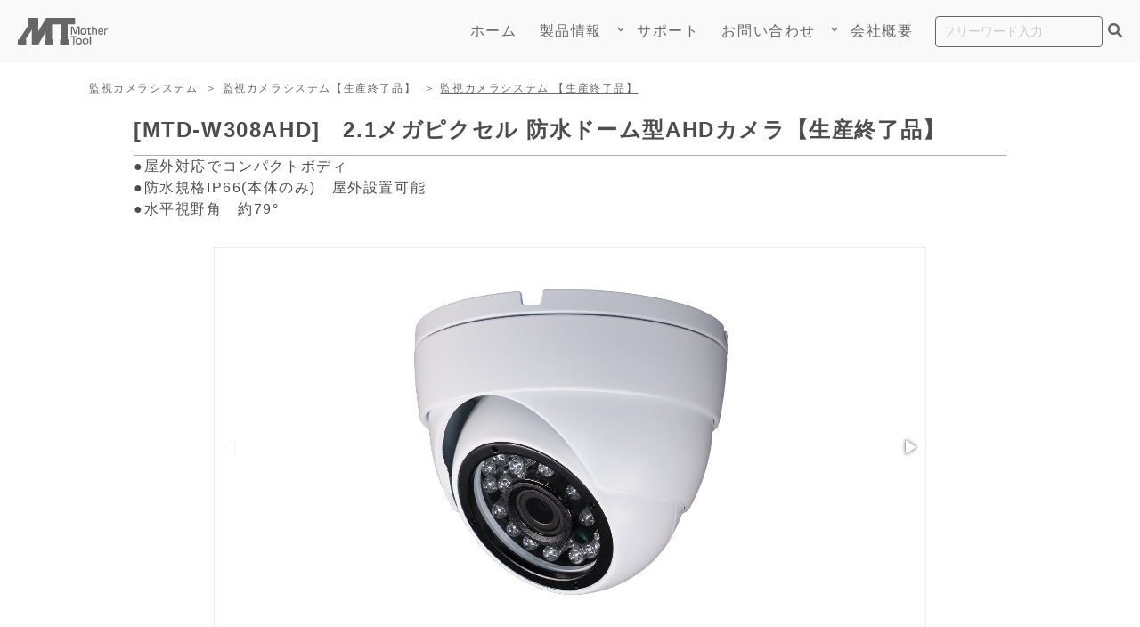

--- FILE ---
content_type: text/html; charset=UTF-8
request_url: https://www.mothertool.co.jp/products/mtd-w308ahd/
body_size: 14373
content:

<!doctype html>
<html lang="ja">
<head>
<!-- Google Tag Manager -->
<script>(function(w,d,s,l,i){w[l]=w[l]||[];w[l].push({'gtm.start':
new Date().getTime(),event:'gtm.js'});var f=d.getElementsByTagName(s)[0],
j=d.createElement(s),dl=l!='dataLayer'?'&l='+l:'';j.async=true;j.src=
'https://www.googletagmanager.com/gtm.js?id='+i+dl;f.parentNode.insertBefore(j,f);
})(window,document,'script','dataLayer','GTM-MDRQBS2');</script>
<!-- End Google Tag Manager -->
  <meta charset="UTF-8">
  <meta name="viewport" content="width=device-width, user-scalable=no, initial-scale=1.0, maximum-scale=1.0, minimum-scale=1.0">
  <meta http-equiv="X-UA-Compatible" content="ie=edge">
  <title>デジタル計測器と防犯カメラの総合メーカー 株式会社マザーツール  &raquo; MTD-W308AHD</title>
	<meta name="Description" content="安心と安全のツールをお届けする. 計測器 カメラ関係. デジタルオシロスコープ · デジタルオシロスコープ. 電子回路のトラブルシューティングシステムの保守点検、教材用として最適のツールを取り揃えております。" />
	<meta name="Keywords" content="防犯カメラ,監視カメラ,計測器,測定器,温度計" />
	<meta name="copyright" content="株式会社マザーツール" />
  <link rel="stylesheet" href="https://fonts.googleapis.com/icon?family=Material+Icons">
<!--<link rel="stylesheet" href="https://code.getmdl.io/1.3.0/material.indigo-pink.min.css">-->
<link rel="stylesheet" href="https://use.fontawesome.com/releases/v5.7.2/css/all.css" integrity="sha384-fnmOCqbTlWIlj8LyTjo7mOUStjsKC4pOpQbqyi7RrhN7udi9RwhKkMHpvLbHG9Sr" crossorigin="anonymous">
<script defer src="https://code.getmdl.io/1.3.0/material.min.js"></script>
<script src="https://kit.fontawesome.com/4ed6740fd0.js"></script>
<link  href="https://cdnjs.cloudflare.com/ajax/libs/fotorama/4.6.4/fotorama.css" rel="stylesheet"> <!-- 3 KB -->
<link rel="stylesheet" href="https://cdnjs.cloudflare.com/ajax/libs/drawer/3.2.2/css/drawer.min.css">
<link rel="stylesheet" href="https://cdnjs.cloudflare.com/ajax/libs/slick-carousel/1.9.0/slick.css">
<link rel="stylesheet" href="https://cdnjs.cloudflare.com/ajax/libs/slick-carousel/1.9.0/slick-theme.css">
<link rel="stylesheet" href="https://cdnjs.cloudflare.com/ajax/libs/Swiper/4.4.2/css/swiper.min.css">
<!--style-->
<link rel="stylesheet" href="https://www.mothertool.co.jp/wp-content/themes/seekdefault/css/style.css">
<link rel="stylesheet" href="https://www.mothertool.co.jp/wp-content/themes/seekdefault/css/style_ex.css">  <!--<script src="https://code.jquery.com/jquery-3.2.1.min.js" integrity="sha256-hwg4gsxgFZhOsEEamdOYGBf13FyQuiTwlAQgxVSNgt4=" crossorigin="anonymous"></script>-->
<script src="https://cdnjs.cloudflare.com/ajax/libs/fotorama/4.6.4/fotorama.js"></script> <!-- 16 KB -->
<script src="https://code.jquery.com/jquery-2.2.4.js" integrity="sha256-iT6Q9iMJYuQiMWNd9lDyBUStIq/8PuOW33aOqmvFpqI=" crossorigin="anonymous"></script>
<script src="https://cdnjs.cloudflare.com/ajax/libs/iScroll/5.2.0/iscroll.min.js"></script>
<script src="https://cdnjs.cloudflare.com/ajax/libs/drawer/3.2.2/js/drawer.min.js"></script>
<script src="https://cdnjs.cloudflare.com/ajax/libs/Swiper/4.4.2/js/swiper.min.js"></script>
<script src="https://www.mothertool.co.jp/wp-content/themes/seekdefault/js/search_products.js"></script>
<script src="https://www.mothertool.co.jp/wp-content/themes/seekdefault/js/common.js"></script>
<script src="https://cdnjs.cloudflare.com/ajax/libs/slick-carousel/1.9.0/slick.min.js"></script>

<!-- <script src="https://www.mothertool.co.jp/wp-content/themes/seekdefault/js/particle_set.js"></script> -->

  <meta name='robots' content='max-image-preview:large' />
<link rel='dns-prefetch' href='//code.jquery.com' />
<link rel='stylesheet' id='wp-block-library-css' href='https://www.mothertool.co.jp/wp-includes/css/dist/block-library/style.min.css?ver=6.6.1' type='text/css' media='all' />
<style id='classic-theme-styles-inline-css' type='text/css'>
/*! This file is auto-generated */
.wp-block-button__link{color:#fff;background-color:#32373c;border-radius:9999px;box-shadow:none;text-decoration:none;padding:calc(.667em + 2px) calc(1.333em + 2px);font-size:1.125em}.wp-block-file__button{background:#32373c;color:#fff;text-decoration:none}
</style>
<style id='global-styles-inline-css' type='text/css'>
:root{--wp--preset--aspect-ratio--square: 1;--wp--preset--aspect-ratio--4-3: 4/3;--wp--preset--aspect-ratio--3-4: 3/4;--wp--preset--aspect-ratio--3-2: 3/2;--wp--preset--aspect-ratio--2-3: 2/3;--wp--preset--aspect-ratio--16-9: 16/9;--wp--preset--aspect-ratio--9-16: 9/16;--wp--preset--color--black: #000000;--wp--preset--color--cyan-bluish-gray: #abb8c3;--wp--preset--color--white: #ffffff;--wp--preset--color--pale-pink: #f78da7;--wp--preset--color--vivid-red: #cf2e2e;--wp--preset--color--luminous-vivid-orange: #ff6900;--wp--preset--color--luminous-vivid-amber: #fcb900;--wp--preset--color--light-green-cyan: #7bdcb5;--wp--preset--color--vivid-green-cyan: #00d084;--wp--preset--color--pale-cyan-blue: #8ed1fc;--wp--preset--color--vivid-cyan-blue: #0693e3;--wp--preset--color--vivid-purple: #9b51e0;--wp--preset--gradient--vivid-cyan-blue-to-vivid-purple: linear-gradient(135deg,rgba(6,147,227,1) 0%,rgb(155,81,224) 100%);--wp--preset--gradient--light-green-cyan-to-vivid-green-cyan: linear-gradient(135deg,rgb(122,220,180) 0%,rgb(0,208,130) 100%);--wp--preset--gradient--luminous-vivid-amber-to-luminous-vivid-orange: linear-gradient(135deg,rgba(252,185,0,1) 0%,rgba(255,105,0,1) 100%);--wp--preset--gradient--luminous-vivid-orange-to-vivid-red: linear-gradient(135deg,rgba(255,105,0,1) 0%,rgb(207,46,46) 100%);--wp--preset--gradient--very-light-gray-to-cyan-bluish-gray: linear-gradient(135deg,rgb(238,238,238) 0%,rgb(169,184,195) 100%);--wp--preset--gradient--cool-to-warm-spectrum: linear-gradient(135deg,rgb(74,234,220) 0%,rgb(151,120,209) 20%,rgb(207,42,186) 40%,rgb(238,44,130) 60%,rgb(251,105,98) 80%,rgb(254,248,76) 100%);--wp--preset--gradient--blush-light-purple: linear-gradient(135deg,rgb(255,206,236) 0%,rgb(152,150,240) 100%);--wp--preset--gradient--blush-bordeaux: linear-gradient(135deg,rgb(254,205,165) 0%,rgb(254,45,45) 50%,rgb(107,0,62) 100%);--wp--preset--gradient--luminous-dusk: linear-gradient(135deg,rgb(255,203,112) 0%,rgb(199,81,192) 50%,rgb(65,88,208) 100%);--wp--preset--gradient--pale-ocean: linear-gradient(135deg,rgb(255,245,203) 0%,rgb(182,227,212) 50%,rgb(51,167,181) 100%);--wp--preset--gradient--electric-grass: linear-gradient(135deg,rgb(202,248,128) 0%,rgb(113,206,126) 100%);--wp--preset--gradient--midnight: linear-gradient(135deg,rgb(2,3,129) 0%,rgb(40,116,252) 100%);--wp--preset--font-size--small: 13px;--wp--preset--font-size--medium: 20px;--wp--preset--font-size--large: 36px;--wp--preset--font-size--x-large: 42px;--wp--preset--spacing--20: 0.44rem;--wp--preset--spacing--30: 0.67rem;--wp--preset--spacing--40: 1rem;--wp--preset--spacing--50: 1.5rem;--wp--preset--spacing--60: 2.25rem;--wp--preset--spacing--70: 3.38rem;--wp--preset--spacing--80: 5.06rem;--wp--preset--shadow--natural: 6px 6px 9px rgba(0, 0, 0, 0.2);--wp--preset--shadow--deep: 12px 12px 50px rgba(0, 0, 0, 0.4);--wp--preset--shadow--sharp: 6px 6px 0px rgba(0, 0, 0, 0.2);--wp--preset--shadow--outlined: 6px 6px 0px -3px rgba(255, 255, 255, 1), 6px 6px rgba(0, 0, 0, 1);--wp--preset--shadow--crisp: 6px 6px 0px rgba(0, 0, 0, 1);}:where(.is-layout-flex){gap: 0.5em;}:where(.is-layout-grid){gap: 0.5em;}body .is-layout-flex{display: flex;}.is-layout-flex{flex-wrap: wrap;align-items: center;}.is-layout-flex > :is(*, div){margin: 0;}body .is-layout-grid{display: grid;}.is-layout-grid > :is(*, div){margin: 0;}:where(.wp-block-columns.is-layout-flex){gap: 2em;}:where(.wp-block-columns.is-layout-grid){gap: 2em;}:where(.wp-block-post-template.is-layout-flex){gap: 1.25em;}:where(.wp-block-post-template.is-layout-grid){gap: 1.25em;}.has-black-color{color: var(--wp--preset--color--black) !important;}.has-cyan-bluish-gray-color{color: var(--wp--preset--color--cyan-bluish-gray) !important;}.has-white-color{color: var(--wp--preset--color--white) !important;}.has-pale-pink-color{color: var(--wp--preset--color--pale-pink) !important;}.has-vivid-red-color{color: var(--wp--preset--color--vivid-red) !important;}.has-luminous-vivid-orange-color{color: var(--wp--preset--color--luminous-vivid-orange) !important;}.has-luminous-vivid-amber-color{color: var(--wp--preset--color--luminous-vivid-amber) !important;}.has-light-green-cyan-color{color: var(--wp--preset--color--light-green-cyan) !important;}.has-vivid-green-cyan-color{color: var(--wp--preset--color--vivid-green-cyan) !important;}.has-pale-cyan-blue-color{color: var(--wp--preset--color--pale-cyan-blue) !important;}.has-vivid-cyan-blue-color{color: var(--wp--preset--color--vivid-cyan-blue) !important;}.has-vivid-purple-color{color: var(--wp--preset--color--vivid-purple) !important;}.has-black-background-color{background-color: var(--wp--preset--color--black) !important;}.has-cyan-bluish-gray-background-color{background-color: var(--wp--preset--color--cyan-bluish-gray) !important;}.has-white-background-color{background-color: var(--wp--preset--color--white) !important;}.has-pale-pink-background-color{background-color: var(--wp--preset--color--pale-pink) !important;}.has-vivid-red-background-color{background-color: var(--wp--preset--color--vivid-red) !important;}.has-luminous-vivid-orange-background-color{background-color: var(--wp--preset--color--luminous-vivid-orange) !important;}.has-luminous-vivid-amber-background-color{background-color: var(--wp--preset--color--luminous-vivid-amber) !important;}.has-light-green-cyan-background-color{background-color: var(--wp--preset--color--light-green-cyan) !important;}.has-vivid-green-cyan-background-color{background-color: var(--wp--preset--color--vivid-green-cyan) !important;}.has-pale-cyan-blue-background-color{background-color: var(--wp--preset--color--pale-cyan-blue) !important;}.has-vivid-cyan-blue-background-color{background-color: var(--wp--preset--color--vivid-cyan-blue) !important;}.has-vivid-purple-background-color{background-color: var(--wp--preset--color--vivid-purple) !important;}.has-black-border-color{border-color: var(--wp--preset--color--black) !important;}.has-cyan-bluish-gray-border-color{border-color: var(--wp--preset--color--cyan-bluish-gray) !important;}.has-white-border-color{border-color: var(--wp--preset--color--white) !important;}.has-pale-pink-border-color{border-color: var(--wp--preset--color--pale-pink) !important;}.has-vivid-red-border-color{border-color: var(--wp--preset--color--vivid-red) !important;}.has-luminous-vivid-orange-border-color{border-color: var(--wp--preset--color--luminous-vivid-orange) !important;}.has-luminous-vivid-amber-border-color{border-color: var(--wp--preset--color--luminous-vivid-amber) !important;}.has-light-green-cyan-border-color{border-color: var(--wp--preset--color--light-green-cyan) !important;}.has-vivid-green-cyan-border-color{border-color: var(--wp--preset--color--vivid-green-cyan) !important;}.has-pale-cyan-blue-border-color{border-color: var(--wp--preset--color--pale-cyan-blue) !important;}.has-vivid-cyan-blue-border-color{border-color: var(--wp--preset--color--vivid-cyan-blue) !important;}.has-vivid-purple-border-color{border-color: var(--wp--preset--color--vivid-purple) !important;}.has-vivid-cyan-blue-to-vivid-purple-gradient-background{background: var(--wp--preset--gradient--vivid-cyan-blue-to-vivid-purple) !important;}.has-light-green-cyan-to-vivid-green-cyan-gradient-background{background: var(--wp--preset--gradient--light-green-cyan-to-vivid-green-cyan) !important;}.has-luminous-vivid-amber-to-luminous-vivid-orange-gradient-background{background: var(--wp--preset--gradient--luminous-vivid-amber-to-luminous-vivid-orange) !important;}.has-luminous-vivid-orange-to-vivid-red-gradient-background{background: var(--wp--preset--gradient--luminous-vivid-orange-to-vivid-red) !important;}.has-very-light-gray-to-cyan-bluish-gray-gradient-background{background: var(--wp--preset--gradient--very-light-gray-to-cyan-bluish-gray) !important;}.has-cool-to-warm-spectrum-gradient-background{background: var(--wp--preset--gradient--cool-to-warm-spectrum) !important;}.has-blush-light-purple-gradient-background{background: var(--wp--preset--gradient--blush-light-purple) !important;}.has-blush-bordeaux-gradient-background{background: var(--wp--preset--gradient--blush-bordeaux) !important;}.has-luminous-dusk-gradient-background{background: var(--wp--preset--gradient--luminous-dusk) !important;}.has-pale-ocean-gradient-background{background: var(--wp--preset--gradient--pale-ocean) !important;}.has-electric-grass-gradient-background{background: var(--wp--preset--gradient--electric-grass) !important;}.has-midnight-gradient-background{background: var(--wp--preset--gradient--midnight) !important;}.has-small-font-size{font-size: var(--wp--preset--font-size--small) !important;}.has-medium-font-size{font-size: var(--wp--preset--font-size--medium) !important;}.has-large-font-size{font-size: var(--wp--preset--font-size--large) !important;}.has-x-large-font-size{font-size: var(--wp--preset--font-size--x-large) !important;}
:where(.wp-block-post-template.is-layout-flex){gap: 1.25em;}:where(.wp-block-post-template.is-layout-grid){gap: 1.25em;}
:where(.wp-block-columns.is-layout-flex){gap: 2em;}:where(.wp-block-columns.is-layout-grid){gap: 2em;}
:root :where(.wp-block-pullquote){font-size: 1.5em;line-height: 1.6;}
</style>
<link rel='stylesheet' id='um_modal-css' href='https://www.mothertool.co.jp/wp-content/plugins/ultimate-member/assets/css/um-modal.min.css?ver=2.8.6' type='text/css' media='all' />
<link rel='stylesheet' id='um_ui-css' href='https://www.mothertool.co.jp/wp-content/plugins/ultimate-member/assets/libs/jquery-ui/jquery-ui.min.css?ver=1.13.2' type='text/css' media='all' />
<link rel='stylesheet' id='um_tipsy-css' href='https://www.mothertool.co.jp/wp-content/plugins/ultimate-member/assets/libs/tipsy/tipsy.min.css?ver=1.0.0a' type='text/css' media='all' />
<link rel='stylesheet' id='um_raty-css' href='https://www.mothertool.co.jp/wp-content/plugins/ultimate-member/assets/libs/raty/um-raty.min.css?ver=2.6.0' type='text/css' media='all' />
<link rel='stylesheet' id='select2-css' href='https://www.mothertool.co.jp/wp-content/plugins/ultimate-member/assets/libs/select2/select2.min.css?ver=4.0.13' type='text/css' media='all' />
<link rel='stylesheet' id='um_fileupload-css' href='https://www.mothertool.co.jp/wp-content/plugins/ultimate-member/assets/css/um-fileupload.min.css?ver=2.8.6' type='text/css' media='all' />
<link rel='stylesheet' id='um_confirm-css' href='https://www.mothertool.co.jp/wp-content/plugins/ultimate-member/assets/libs/um-confirm/um-confirm.min.css?ver=1.0' type='text/css' media='all' />
<link rel='stylesheet' id='um_datetime-css' href='https://www.mothertool.co.jp/wp-content/plugins/ultimate-member/assets/libs/pickadate/default.min.css?ver=3.6.2' type='text/css' media='all' />
<link rel='stylesheet' id='um_datetime_date-css' href='https://www.mothertool.co.jp/wp-content/plugins/ultimate-member/assets/libs/pickadate/default.date.min.css?ver=3.6.2' type='text/css' media='all' />
<link rel='stylesheet' id='um_datetime_time-css' href='https://www.mothertool.co.jp/wp-content/plugins/ultimate-member/assets/libs/pickadate/default.time.min.css?ver=3.6.2' type='text/css' media='all' />
<link rel='stylesheet' id='um_fonticons_ii-css' href='https://www.mothertool.co.jp/wp-content/plugins/ultimate-member/assets/libs/legacy/fonticons/fonticons-ii.min.css?ver=2.8.6' type='text/css' media='all' />
<link rel='stylesheet' id='um_fonticons_fa-css' href='https://www.mothertool.co.jp/wp-content/plugins/ultimate-member/assets/libs/legacy/fonticons/fonticons-fa.min.css?ver=2.8.6' type='text/css' media='all' />
<link rel='stylesheet' id='um_fontawesome-css' href='https://www.mothertool.co.jp/wp-content/plugins/ultimate-member/assets/css/um-fontawesome.min.css?ver=6.5.2' type='text/css' media='all' />
<link rel='stylesheet' id='um_common-css' href='https://www.mothertool.co.jp/wp-content/plugins/ultimate-member/assets/css/common.min.css?ver=2.8.6' type='text/css' media='all' />
<link rel='stylesheet' id='um_responsive-css' href='https://www.mothertool.co.jp/wp-content/plugins/ultimate-member/assets/css/um-responsive.min.css?ver=2.8.6' type='text/css' media='all' />
<link rel='stylesheet' id='um_styles-css' href='https://www.mothertool.co.jp/wp-content/plugins/ultimate-member/assets/css/um-styles.min.css?ver=2.8.6' type='text/css' media='all' />
<link rel='stylesheet' id='um_crop-css' href='https://www.mothertool.co.jp/wp-content/plugins/ultimate-member/assets/libs/cropper/cropper.min.css?ver=1.6.1' type='text/css' media='all' />
<link rel='stylesheet' id='um_profile-css' href='https://www.mothertool.co.jp/wp-content/plugins/ultimate-member/assets/css/um-profile.min.css?ver=2.8.6' type='text/css' media='all' />
<link rel='stylesheet' id='um_account-css' href='https://www.mothertool.co.jp/wp-content/plugins/ultimate-member/assets/css/um-account.min.css?ver=2.8.6' type='text/css' media='all' />
<link rel='stylesheet' id='um_misc-css' href='https://www.mothertool.co.jp/wp-content/plugins/ultimate-member/assets/css/um-misc.min.css?ver=2.8.6' type='text/css' media='all' />
<link rel='stylesheet' id='um_default_css-css' href='https://www.mothertool.co.jp/wp-content/plugins/ultimate-member/assets/css/um-old-default.min.css?ver=2.8.6' type='text/css' media='all' />
<script type="text/javascript" src="https://code.jquery.com/jquery-3.2.1.min.js?ver=6.6.1" id="jquery-core-js"></script>
<script type="text/javascript" src="https://code.jquery.com/jquery-migrate-3.0.0.min.js?ver=6.6.1" id="jquery-migrate-js"></script>
<script type="text/javascript" src="https://www.mothertool.co.jp/wp-content/plugins/ultimate-member/assets/js/um-gdpr.min.js?ver=2.8.6" id="um-gdpr-js"></script>
<link rel="canonical" href="https://www.mothertool.co.jp/products/mtd-w308ahd/" />
<link rel='shortlink' href='https://www.mothertool.co.jp/?p=517' />
		<style type="text/css">
			.um_request_name {
				display: none !important;
			}
		</style>
	<link rel="icon" href="https://www.mothertool.co.jp/wp-content/uploads/2024/10/cropped-mt-logo-1-32x32.png" sizes="32x32" />
<link rel="icon" href="https://www.mothertool.co.jp/wp-content/uploads/2024/10/cropped-mt-logo-1-192x192.png" sizes="192x192" />
<link rel="apple-touch-icon" href="https://www.mothertool.co.jp/wp-content/uploads/2024/10/cropped-mt-logo-1-180x180.png" />
<meta name="msapplication-TileImage" content="https://www.mothertool.co.jp/wp-content/uploads/2024/10/cropped-mt-logo-1-270x270.png" />
</head>
<body class="drawer drawer--top">
<!-- Google Tag Manager (noscript) -->
<noscript><iframe src="https://www.googletagmanager.com/ns.html?id=GTM-MDRQBS2"
height="0" width="0" style="display:none;visibility:hidden"></iframe></noscript>
<!-- End Google Tag Manager (noscript) -->
<header class="sp-none">
  <div class="inner">
    <h1><a href="/"><img src="https://www.mothertool.co.jp/wp-content/themes/seekdefault/img/pc/common/header/logo.svg" alt="株式会社マザーツール"></a></h1>
    <nav class="sp-none">
      <div class="menu"><a class="line_l_in_r" href="/">ホーム</a></div>
      <div class="menu"><a class="line_l_in_r" href="/search">製品情報<i class="material-icons">keyboard_arrow_down</i></a>
        <div class="mdd_wrap">
          <div class="mdd_inner">
            <div class="inner">
              <div class="nav_product">
                <div class="wrap">
                  <div class="camera">
                    <h4><a href="/product_cat/security/">監視カメラシステム</a></h4>
                    <div class="list">
                                            <p><a href="/product_cat/ipcamerasystem">IPカメラシステム</a></p>
                                                <p><a href="/product_cat/ai%e3%82%ab%e3%83%a1%e3%83%a9">AIカメラ</a></p>
                                                <p><a href="/product_cat/onecablecamerasystem">ワンケーブルＰＯＣカメラシステム</a></p>
                                                <p><a href="/product_cat/ahdtwocablecamerasystem">AHDツーケーブルカメラシステム</a></p>
                                                <p><a href="/product_cat/sdcardcamerasystem">SDカードカメラシステム</a></p>
                                                <p><a href="/product_cat/wirelesscamerasystem">ワイヤレスカメラシステム</a></p>
                                                <p><a href="/product_cat/%e5%b7%a5%e4%bd%9c%e6%a9%9f%e6%a2%b0%e7%94%a8%e3%82%ab%e3%83%a1%e3%83%a9">工作機械用カメラ</a></p>
                                                <p><a href="/product_cat/peripherals">周辺機器</a></p>
                                                <p><a href="/product_cat/security-discontinueditem">監視カメラシステム【生産終了品】</a></p>
                                            </div>
                  </div>
                  <div class="ins">
                    <h4><a href="/product_cat/instrument/">計測器</a></h4>
                    <div class="list">
                                                <p><a href="/product_cat/%e6%b8%a9%e5%ba%a6%e6%b8%ac%e5%ae%9a%e6%a9%9f%e5%99%a8">温度測定機器</a></p>
                                                    <p><a href="/product_cat/%e7%92%b0%e5%a2%83%e6%b8%ac%e5%ae%9a%e6%a9%9f%e5%99%a8">環境測定機器</a></p>
                                                    <p><a href="/product_cat/%e6%b0%b4%e8%b3%aa%e6%b8%ac%e5%ae%9a%e6%a9%9f%e5%99%a8">水質測定機器</a></p>
                                                    <p><a href="/product_cat/%e9%9b%bb%e6%b0%97%e6%b8%ac%e5%ae%9a%e6%a9%9f%e5%99%a8">電気測定機器</a></p>
                                                    <p><a href="/product_cat/%e7%94%9f%e6%b4%bb%e9%96%a2%e9%80%a3%e6%b8%ac%e5%ae%9a%e6%a9%9f%e5%99%a8">生活関連測定機器</a></p>
                                                    <p><a href="/product_cat/kiban">ユニバーサル基板</a></p>
                                                    <p><a href="/product_cat/otheritem">その他別売品</a></p>
                                                    <p><a href="/product_cat/instrument-discontinueditem">計測器【生産終了品】</a></p>
                                              </div>
                  </div>
                </div>
              </div><!--nav_product-->
            </div><!--inner-->
          </div>
        </div>
      </div>
      <div class="menu"><a class="line_l_in_r" href="/downloads">サポート</a></div>
      <div class="menu"><a class="line_l_in_r" href="/contact">お問い合わせ</a><i class="material-icons">keyboard_arrow_down</i>
        <div class="mdd_wrap">
          <div class="mdd_inner" style="height: auto !important;">
            <div class="nav_contact">
              <div class="inner">
                <div class="wrap">
                  <a href="/contact/contact-form/"><img src="https://www.mothertool.co.jp/wp-content/themes/seekdefault/img/pc/common/header/nav/contact_nav_products.png" alt="製品問合せ"></a>
                  <a href="/repair/"><img src="https://www.mothertool.co.jp/wp-content/themes/seekdefault/img/pc/common/header/nav/contact_nav01.png" alt="修理依頼"></a>
                  <a href="/contact/proofreading/"><img src="https://www.mothertool.co.jp/wp-content/themes/seekdefault/img/pc/common/header/nav/contact_nav02.png" alt="校正依頼"></a>
                  <a href="/contact/lending/"><img src="https://www.mothertool.co.jp/wp-content/themes/seekdefault/img/pc/common/header/nav/contact_nav03.png" alt="デモ機貸し出し"></a>
                  <a href="/support/oem/"><img src="https://www.mothertool.co.jp/wp-content/themes/seekdefault/img/pc/common/header/nav/contact_nav04.png" alt="OEM受託"></a>
                  <a href="/contact/agent-form/"><img src="https://www.mothertool.co.jp/wp-content/themes/seekdefault/img/pc/common/header/nav/contact_nav05.png" alt="カタログ請求"></a>
                  <a href="/contact/catalog/"><img src="https://www.mothertool.co.jp/wp-content/themes/seekdefault/img/pc/common/header/nav/contact_nav10.png" alt="販売代理店申請"></a>
                </div>
              </div>
            </div>
          </div>
        </div>
      </div>
      <div class="menu"><a class="line_l_in_r" href="/company">会社概要</a>
        <!--
        <div class="mdd_wrap">
          <div class="mdd_inner" style="height: auto !important;">
            <div class="nav_contact">
              <div class="inner">
                <div class="wrap">
	                <a href="/company"><img src="https://www.mothertool.co.jp/wp-content/themes/seekdefault/img/pc/common/header/nav/company_nav.png" alt=""></a>
                  <a href="/agent/"><img src="https://www.mothertool.co.jp/wp-content/themes/seekdefault/img/pc/common/header/nav/contact_nav07.png" alt=""></a>
                  <a href="/recruit"><img src="https://www.mothertool.co.jp/wp-content/themes/seekdefault/img/pc/common/header/nav/contact_nav06.png" alt=""></a>
                </div>
              </div>
            </div>
          </div>
        </div>
        -->
      </div>
      <div class="menu">
        <form id="form" action="https://www.mothertool.co.jp" method="get">
          <input id="s-box" name="s" type="text" placeholder="フリーワード入力"/>
          <button type="submit" id="s-btn-area">
            <div id="s-btn">
              <i class="fas fa-search"></i>
            </div>
          </button>
        </form>
      </div>
    </nav>
  </div>
</header>


<header class="pc-none">
  <div class="inner">
    <h1><a href="/"><img src="https://www.mothertool.co.jp/wp-content/themes/seekdefault/img/pc/common/header/logo.svg" alt="株式会社マザーツール"></a></h1>

    <div class="hb_btn">
      <button type="button" class="drawer-toggle drawer-hamburger">
        <span class="sr-only">toggle navigation</span>
        <span class="drawer-hamburger-icon"></span>
      </button>
    </div>

    <nav class="drawer-nav" role="navigation">
      <ul class="drawer-menu accordion-container">
        <li>
          <form action="https://www.mothertool.co.jp">
          <div class="search_box">
            <input type="text" name="s" placeholder="フリーワード入力" class="inputFree" value="">
            <button type="submit"  class="btn">
              <span>検　索</span>
            </button>
          </div>
          </form>
        </li>
        <li><a href="#">ホーム</a></li>
        <li class="fotorama__nav"><a href="/">ZEUS4D</a></li>
        <li>
          <div class="ac_ttl">製品情報</a></div>
          <div class="ac_body">
            <div class="sub_ttl">監視カメラシステム</div>
            <div class="sub_body">
                                <a href="/product_cat/ipcamerasystem">IPカメラシステム</a>
                                    <a href="/product_cat/ai%e3%82%ab%e3%83%a1%e3%83%a9">AIカメラ</a>
                                    <a href="/product_cat/onecablecamerasystem">ワンケーブルＰＯＣカメラシステム</a>
                                    <a href="/product_cat/ahdtwocablecamerasystem">AHDツーケーブルカメラシステム</a>
                                    <a href="/product_cat/sdcardcamerasystem">SDカードカメラシステム</a>
                                    <a href="/product_cat/wirelesscamerasystem">ワイヤレスカメラシステム</a>
                                    <a href="/product_cat/%e5%b7%a5%e4%bd%9c%e6%a9%9f%e6%a2%b0%e7%94%a8%e3%82%ab%e3%83%a1%e3%83%a9">工作機械用カメラ</a>
                                    <a href="/product_cat/peripherals">周辺機器</a>
                                    <a href="/product_cat/security-discontinueditem">監視カメラシステム【生産終了品】</a>
                              </div>
            <div class="sub_ttl">計測器</div>
            <div class="sub_body">
                                <a href="/product_cat/%e6%b8%a9%e5%ba%a6%e6%b8%ac%e5%ae%9a%e6%a9%9f%e5%99%a8">温度測定機器</a>
                                    <a href="/product_cat/%e7%92%b0%e5%a2%83%e6%b8%ac%e5%ae%9a%e6%a9%9f%e5%99%a8">環境測定機器</a>
                                    <a href="/product_cat/%e6%b0%b4%e8%b3%aa%e6%b8%ac%e5%ae%9a%e6%a9%9f%e5%99%a8">水質測定機器</a>
                                    <a href="/product_cat/%e9%9b%bb%e6%b0%97%e6%b8%ac%e5%ae%9a%e6%a9%9f%e5%99%a8">電気測定機器</a>
                                    <a href="/product_cat/%e7%94%9f%e6%b4%bb%e9%96%a2%e9%80%a3%e6%b8%ac%e5%ae%9a%e6%a9%9f%e5%99%a8">生活関連測定機器</a>
                                    <a href="/product_cat/kiban">ユニバーサル基板</a>
                                    <a href="/product_cat/otheritem">その他別売品</a>
                                    <a href="/product_cat/instrument-discontinueditem">計測器【生産終了品】</a>
                              </div>
          </div>
        </li>
        <li><a href="/downloads">サポート</a></li>
        <li>
          <div class="ac_ttl">お問い合わせ</a></div>
          <div class="ac_body">
            <a href="/contact">お問い合わせ総合</a>
            <a href="/contact/contact-form/">製品問い合わせ</a>
            <a href="/repair">修理依頼</a>
            <a href="/contact/proofreading/">校正依頼</a>
            <a href="/contact/lending/">デモ機貸出</a>
            <a href="/support/oem/">OEM委託</a>
            <a href="/contact/agent-form/">販売代理店申請</a>
            <a href="/contact/catalog/">カタログ</a>
          </div>
        </li>
        <li><a href="/company">会社案内</a></li>
      </ul>
    </nav>

  </div>
</header>
<div class="h_space"></div>

<link  href="https://cdnjs.cloudflare.com/ajax/libs/fotorama/4.6.4/fotorama.css" rel="stylesheet">
<script src="https://cdnjs.cloudflare.com/ajax/libs/fotorama/4.6.4/fotorama.js"></script>

<main id="product_detail">


  <section class="breadcrumb">
    <div class="inner">
      <p>
        <a href=/product_cat/security>監視カメラシステム</a>　　<a href=/product_cat/security-discontinueditem>監視カメラシステム【生産終了品】</a>　　<a href=/product_cat/security-discontinued-item>監視カメラシステム 【生産終了品】</a>　　      </p>
    </div>
  </section>

  <section class="reed">
    <div class="inner">
      <h1>[MTD-W308AHD]　2.1メガピクセル 防水ドーム型AHDカメラ【生産終了品】</h1>



            <div class="post">
        <p>●屋外対応でコンパクトボディ<br />
●防水規格IP66(本体のみ)　屋外設置可能<br />
●水平視野角　約79°</p>
      </div>
          </div>
  </section>
  <!--feature-->

  <section class="gallery">
    <div class="inner">
      <div class="fotorama" data-width="100%" data-ratio="16/9" data-nav="thumbs" data-thumbwidth="107" data-thumbheight="60" data-fit="contain">
        <img src=https://www.mothertool.co.jp/wp-content/uploads/2019/08/MTD-W308AHD.jpg alt=MTD-W308AHD><img src=https://www.mothertool.co.jp/wp-content/uploads/2019/03/MTD-W308AHD_寸法図.jpg alt=MTD-W308AHD>      </div>

      <div class="detail">
                  <div class="jancode">
            <span>JANコード</span><span>4986702408237</span>
          </div>
                          <div class="price">希望小売価格 ¥<span>24,000</span>(税抜)</div>
              </div>

    </div>
  </section>
  <!-- gallery -->


    <section class="feature">
    <div class="inner">
      <h1>特長</h1>
      <div class="wrap">
        <div class="post">
          <p>■屋外対応でコンパクトボディ<br />
■赤外線投光器内蔵で夜間の撮影が可能<br />
※赤外線の照射距離は最長約 15m です。暗所での良好な撮影可能距離は半分程度となります。<br />
■防水規格IP66屋外設置可能</p>
        </div>
              </div><!--wrap-->
			
			
    </div>
  </section>
    <!--feature-->


  

      <section class="feature">
      <div class="inner">
        <h1>仕様詳細</h1>

                	          <h3>カメラ部</h3>
                    <table>
                          <tr>
                <th>イメージセンサー</th>
                <td>1/2.9 インチカラーCMOS 2.1Megapixel SONY 製</td>
              </tr>
                          <tr>
                <th>有効画素</th>
                <td>1920(H) × 1080(V)</td>
              </tr>
                          <tr>
                <th>レンズ</th>
                <td>3.6mm<br />
</td>
              </tr>
                          <tr>
                <th>視野角</th>
                <td>水平約79°　垂直約49°</td>
              </tr>
                          <tr>
                <th>逆光補正</th>
                <td>BLC/HSBL</td>
              </tr>
                          <tr>
                <th>WDR</th>
                <td>D-WDR</td>
              </tr>
                          <tr>
                <th>被写体最低照度</th>
                <td>0.1Lux　※白黒撮影</td>
              </tr>
                          <tr>
                <th>S / N 比</th>
                <td>50dB 以上</td>
              </tr>
                          <tr>
                <th>デイナイト機能</th>
                <td>COLOR/AUTO/BW/EXT</td>
              </tr>
                          <tr>
                <th>ホワイトバランス</th>
                <td>ATW/AWC<br />
→ SET/IN DOOR/OUT DOOR/MANUAL/AWB</td>
              </tr>
                          <tr>
                <th>シャッタースピード</th>
                <td>1/30 ～ 1/50,000 秒</td>
              </tr>
                          <tr>
                <th>ノイズリダクション</th>
                <td>2DNR&3DNR</td>
              </tr>
                          <tr>
                <th>映像処理機能</th>
                <td>明るさ(1～100)/静止画像/上下左右反転/シャープネス(1～10)/ネガ画像</td>
              </tr>
                          <tr>
                <th>赤外線照射距離</th>
                <td>最長約15m</td>
              </tr>
                      </table>
                	          <h3>インターフェース部</h3>
                    <table>
                          <tr>
                <th>映像出力端子</th>
                <td>BNC.J×1</td>
              </tr>
                          <tr>
                <th>電源入力端子</th>
                <td>DC12V×1</td>
              </tr>
                          <tr>
                <th>映像信号切替えスイッチ</th>
                <td>スイッチ部×1</td>
              </tr>
                          <tr>
                <th>ケーブル長</th>
                <td>約610±100(mm)（映像・映像信号切換え・電源）</td>
              </tr>
                      </table>
                	          <h3>一般部</h3>
                    <table>
                          <tr>
                <th>IP保護等級</th>
                <td>IP66（本体のみ）</td>
              </tr>
                          <tr>
                <th>電　源</th>
                <td>DC12V±1V（センタープラス）</td>
              </tr>
                          <tr>
                <th>消費電力</th>
                <td>最大約4.8W</td>
              </tr>
                          <tr>
                <th>寸　法</th>
                <td>約φ 93 × 76 (H)mm</td>
              </tr>
                          <tr>
                <th>本体重量</th>
                <td>約280g</td>
              </tr>
                          <tr>
                <th>使用動作温度範囲</th>
                <td>-10 ～ 40℃</td>
              </tr>
                          <tr>
                <th>付属品</th>
                <td>AC アダプター / 取付ネジ / 防犯カメラ設置シール /六角レンチ</td>
              </tr>
                      </table>
              </div><!--inner-->
    </section>
    <!--feature-->

    <!--feature-->


    <!--proofreading-->

    <!--operating_system-->

    <section class="optional_item">
    <div class="inner">
      <h1>別売品</h1>
      <div class="scroll-table">      
			      
      <table>
        <tr>
          <th></th>
          <th>型式</th>
          <th>製品名</th>
          <th>説明</th>
        </tr>
                                <tr>
          <td><div class="ph"><a href="https://www.mothertool.co.jp/products/dvr-364ahd/"><img src="https://www.mothertool.co.jp/wp-content/uploads/2019/08/DVR-364AHD_1.jpg" alt="4ch ハードディスクAHD レコーダー［生産終了品］"></a></div></td>
          <td>DVR-364AHD</td>
          <td><a href="https://www.mothertool.co.jp/products/dvr-364ahd/">4ch ハードディスクAHD レコーダー［生産終了品］</a></td>
          <td><p>●AHDカメラ4台の映像をフルHDの高画質で録画、 PC、スマートフォンで遠隔監視可能<br />
●USBフラッシュへバックアップが可能<br />
●マウス操作対応で直感的な操作が可能<br />
●4分割画面機能搭載<br />
●IPカメラも接続可能なハイブリッド仕様</p>
</td>
        </tr>
                                <tr>
          <td><div class="ph"><a href="https://www.mothertool.co.jp/products/dvr-578ahd/"><img src="https://www.mothertool.co.jp/wp-content/uploads/2019/03/DVR-578AHD_1.jpg" alt="8ch ハードディスクAHD レコーダー ［生産終了品］"></a></div></td>
          <td>DVR-578AHD</td>
          <td><a href="https://www.mothertool.co.jp/products/dvr-578ahd/">8ch ハードディスクAHD レコーダー ［生産終了品］</a></td>
          <td><p>●AHDカメラ8台の映像をフルHDの高画質で録画、PC、スマートフォンで遠隔監視可能<br />
●USBフラッシュへバックアップが可能<br />
●マウス操作対応で直感的な操作が可能<br />
●8ch接続可能でコンパクト設計<br />
●IPカメラも接続可能なハイブリッド仕様</p>
</td>
        </tr>
                                <tr>
          <td><div class="ph"><a href="https://www.mothertool.co.jp/products/vdh-dxb876/"><img src="https://www.mothertool.co.jp/wp-content/uploads/2019/03/VDH-DXB836_1.jpg" alt="16ch ハードディスクAHD レコーダー［生産終了品］"></a></div></td>
          <td>VDH-DXB876</td>
          <td><a href="https://www.mothertool.co.jp/products/vdh-dxb876/">16ch ハードディスクAHD レコーダー［生産終了品］</a></td>
          <td><p>●AHDカメラ16台の映像を最大５Mの高画質で録画、 PC、スマートフォンで遠隔監視可能<br />
●USBフラッシュへバックアップが可能<br />
●外部アラーム出力可能でブザーなどと組合せて使用可能<br />
●HDD最大12TBまで増設可能<br />
●IPカメラも接続可能なハイブリッド仕様</p>
</td>
        </tr>
                                <tr>
          <td><div class="ph"><a href="https://www.mothertool.co.jp/products/mt-sdr07ahd/"><img src="https://www.mothertool.co.jp/wp-content/uploads/2019/03/MT-SDR07HD_1.jpg" alt="1chSD カードAHD レコーダー"></a></div></td>
          <td>MT-SDR07AHD</td>
          <td><a href="https://www.mothertool.co.jp/products/mt-sdr07ahd/">1chSD カードAHD レコーダー</a></td>
          <td><p>●コンパクト設計でSDカード録画が可能<br />
●動体検知機能搭載で無駄な録画を省略可能<br />
●外部アラーム出力可能でブザーなどと組合せて使用可能<br />
●UTC制御可能<br />
●外部アラーム接点付</p>
</td>
        </tr>
                                <tr>
          <td><div class="ph"><a href="https://www.mothertool.co.jp/products/mt-m1701/"><img src="https://www.mothertool.co.jp/wp-content/uploads/2019/08/MT-M1701.jpg" alt="17 インチTFT モニター"></a></div></td>
          <td>MT-M1701</td>
          <td><a href="https://www.mothertool.co.jp/products/mt-m1701/">17 インチTFT モニター</a></td>
          <td><p>●HDMI・VGA・BNCに対応<br />
●VESA規格対応<br />
●スピーカー付き</p>
</td>
        </tr>
                                <tr>
          <td><div class="ph"><a href="https://www.mothertool.co.jp/products/mt-m80ap/"><img src="https://www.mothertool.co.jp/wp-content/uploads/2019/08/MT-M80AP.jpg" alt="8 インチTFT モニター"></a></div></td>
          <td>MT-M80AP</td>
          <td><a href="https://www.mothertool.co.jp/products/mt-m80ap/">8 インチTFT モニター</a></td>
          <td><p>●HDMI・VGA・BNCに対応<br />
●スピーカー付き<br />
●付属スタンドで壁掛け・据え置き2WAY使用可能<br />
●持ち運びに便利な小型モニター</p>
</td>
        </tr>
                                <tr>
          <td><div class="ph"><a href="https://www.mothertool.co.jp/products/cd-20ehd/"><img src="https://www.mothertool.co.jp/wp-content/uploads/2019/08/CD-20EHD.jpg" alt="カメラ映像電源用延長ケーブル20m "></a></div></td>
          <td>CD-20EHD</td>
          <td><a href="https://www.mothertool.co.jp/products/cd-20ehd/">カメラ映像電源用延長ケーブル20m </a></td>
          <td><p>●フルハイビジョンカメラの映像も劣化なく伝送可能な3C2V 相当の同軸ケーブルを使用<br />
●映像・電源一体型ケーブル<br />
●映像側：両端BNC.P コネクター/ 電源側：φ 2.1-5.5 電源コネクター<br />
※ケーブルを接続して延長する場合、合計２本まで使用可能です。ただし、一部カメラ製品は正常に動作しない場合がございます。</p>
</td>
        </tr>
                                <tr>
          <td><div class="ph"><a href="https://www.mothertool.co.jp/products/cd-30ehd/"><img src="https://www.mothertool.co.jp/wp-content/uploads/2019/08/CD-30EHD.jpg" alt="カメラ映像電源用延長ケーブル30m "></a></div></td>
          <td>CD-30EHD</td>
          <td><a href="https://www.mothertool.co.jp/products/cd-30ehd/">カメラ映像電源用延長ケーブル30m </a></td>
          <td><p>●フルハイビジョンカメラの映像も劣化なく伝送可能な3C2V 相当の同軸ケーブルを使用<br />
●映像・電源一体型ケーブル<br />
●映像側：両端BNC.P コネクター/ 電源側：φ 2.1-5.5 電源コネクター<br />
※ケーブルを接続して延長する場合、合計２本まで使用可能です。ただし、一部カメラ製品は正常に動作しない場合がございます。</p>
</td>
        </tr>
                                <tr>
          <td><div class="ph"><a href="https://www.mothertool.co.jp/products/cd-50ehd/"><img src="https://www.mothertool.co.jp/wp-content/uploads/2019/08/CD-50EHD.jpg" alt="カメラ映像電源用延長ケーブル 50m "></a></div></td>
          <td>CD-50EHD</td>
          <td><a href="https://www.mothertool.co.jp/products/cd-50ehd/">カメラ映像電源用延長ケーブル 50m </a></td>
          <td><p>●フルハイビジョンカメラの映像も劣化なく伝送可能な3C2V 相当の同軸ケーブルを使用<br />
●映像・電源一体型ケーブル<br />
●映像側：両端BNC.P コネクター/ 電源側：φ 2.1-5.5 電源コネクター<br />
※ケーブルを接続して延長する場合、合計２本まで使用可能です。ただし、一部カメラ製品は正常に動作しない場合がございます。</p>
</td>
        </tr>
                                <tr>
          <td><div class="ph"><a href="https://www.mothertool.co.jp/products/cd-10hd/"><img src="https://www.mothertool.co.jp/wp-content/uploads/2019/08/CD-10HD.jpg" alt="カメラ映像用同軸ケーブル 10m"></a></div></td>
          <td>CD-10HD</td>
          <td><a href="https://www.mothertool.co.jp/products/cd-10hd/">カメラ映像用同軸ケーブル 10m</a></td>
          <td><p>●5CFB 同軸ケーブル<br />
●両端BNCP コネクター( 受注生産)</p>
</td>
        </tr>
                                <tr>
          <td><div class="ph"><a href="https://www.mothertool.co.jp/products/cd-20hd/"><img src="https://www.mothertool.co.jp/wp-content/uploads/2019/03/CD-20HD_1.jpg" alt="カメラ映像用同軸ケーブル 20m "></a></div></td>
          <td>CD-20HD</td>
          <td><a href="https://www.mothertool.co.jp/products/cd-20hd/">カメラ映像用同軸ケーブル 20m </a></td>
          <td><p>●5CFB 同軸ケーブル<br />
●両端BNCP コネクター( 受注生産)</p>
</td>
        </tr>
                                <tr>
          <td><div class="ph"><a href="https://www.mothertool.co.jp/products/cd-30hd/"><img src="https://www.mothertool.co.jp/wp-content/uploads/2019/03/CD-30HD_1.jpg" alt="カメラ映像用同軸ケーブル 30m "></a></div></td>
          <td>CD-30HD</td>
          <td><a href="https://www.mothertool.co.jp/products/cd-30hd/">カメラ映像用同軸ケーブル 30m </a></td>
          <td><p>●5CFB 同軸ケーブル<br />
●両端BNCP コネクター( 受注生産)</p>
</td>
        </tr>
                                <tr>
          <td><div class="ph"><a href="https://www.mothertool.co.jp/products/cd-40hd/"><img src="https://www.mothertool.co.jp/wp-content/uploads/2019/03/CD-40HD_1.jpg" alt="カメラ映像用同軸ケーブル 40m "></a></div></td>
          <td>CD-40HD</td>
          <td><a href="https://www.mothertool.co.jp/products/cd-40hd/">カメラ映像用同軸ケーブル 40m </a></td>
          <td><p>●5CFB 同軸ケーブル<br />
●両端BNCP コネクター( 受注生産)</p>
</td>
        </tr>
                                <tr>
          <td><div class="ph"><a href="https://www.mothertool.co.jp/products/cd-50hd/"><img src="https://www.mothertool.co.jp/wp-content/uploads/2019/03/CD-50HD_1.jpg" alt="カメラ映像用同軸ケーブル 50m "></a></div></td>
          <td>CD-50HD</td>
          <td><a href="https://www.mothertool.co.jp/products/cd-50hd/">カメラ映像用同軸ケーブル 50m </a></td>
          <td><p>●5CFB 同軸ケーブル<br />
●両端BNCP コネクター( 受注生産)</p>
</td>
        </tr>
                                <tr>
          <td><div class="ph"><a href="https://www.mothertool.co.jp/products/cd-60hd/"><img src="https://www.mothertool.co.jp/wp-content/uploads/2019/03/CD-60HD_1.jpg" alt="カメラ映像用同軸ケーブル 60m"></a></div></td>
          <td>CD-60HD</td>
          <td><a href="https://www.mothertool.co.jp/products/cd-60hd/">カメラ映像用同軸ケーブル 60m</a></td>
          <td><p>●5CFB 同軸ケーブル<br />
●両端BNCP コネクター( 受注生産)</p>
</td>
        </tr>
                                <tr>
          <td><div class="ph"><a href="https://www.mothertool.co.jp/products/cd-70hd/"><img src="https://www.mothertool.co.jp/wp-content/uploads/2019/03/CD-70HD_1.jpg" alt="カメラ映像用同軸ケーブル 70m "></a></div></td>
          <td>CD-70HD</td>
          <td><a href="https://www.mothertool.co.jp/products/cd-70hd/">カメラ映像用同軸ケーブル 70m </a></td>
          <td><p>● 5CFB 同軸ケーブル<br />
●両端BNCP コネクター( 受注生産)</p>
</td>
        </tr>
                                <tr>
          <td><div class="ph"><a href="https://www.mothertool.co.jp/products/cd-80hd/"><img src="https://www.mothertool.co.jp/wp-content/uploads/2019/03/CD-80HD_1.jpg" alt="カメラ映像用同軸ケーブル 80m "></a></div></td>
          <td>CD-80HD</td>
          <td><a href="https://www.mothertool.co.jp/products/cd-80hd/">カメラ映像用同軸ケーブル 80m </a></td>
          <td><p>● 5CFB 同軸ケーブル<br />
●両端BNCP コネクター( 受注生産)</p>
</td>
        </tr>
                                <tr>
          <td><div class="ph"><a href="https://www.mothertool.co.jp/products/cd-90hd/"><img src="https://www.mothertool.co.jp/wp-content/uploads/2019/03/CD-90HD_1.jpg" alt="カメラ映像用同軸ケーブル 90m "></a></div></td>
          <td>CD-90HD</td>
          <td><a href="https://www.mothertool.co.jp/products/cd-90hd/">カメラ映像用同軸ケーブル 90m </a></td>
          <td><p>● 5CFB 同軸ケーブル<br />
●両端BNCP コネクター( 受注生産)</p>
</td>
        </tr>
                                <tr>
          <td><div class="ph"><a href="https://www.mothertool.co.jp/products/cd-100hd/"><img src="https://www.mothertool.co.jp/wp-content/uploads/2019/03/CD-100HD_1.jpg" alt="カメラ映像用同軸ケーブル 100m "></a></div></td>
          <td>CD-100HD</td>
          <td><a href="https://www.mothertool.co.jp/products/cd-100hd/">カメラ映像用同軸ケーブル 100m </a></td>
          <td><p>● 5CFB 同軸ケーブル<br />
●両端BNCP コネクター( 受注生産)</p>
</td>
        </tr>
                                <tr>
          <td><div class="ph"><a href="https://www.mothertool.co.jp/products/mt-dc3m/"><img src="https://www.mothertool.co.jp/wp-content/uploads/2019/08/MT-DC3M.jpg" alt="電源延長ケーブル 3m "></a></div></td>
          <td>MT-DC3M</td>
          <td><a href="https://www.mothertool.co.jp/products/mt-dc3m/">電源延長ケーブル 3m </a></td>
          <td><p>●12V1Aのカメラ電源を3M延長可能</p>
</td>
        </tr>
                                <tr>
          <td><div class="ph"><a href="https://www.mothertool.co.jp/products/mt-dc5m/"><img src="https://www.mothertool.co.jp/wp-content/uploads/2019/08/MT-DC5M.jpg" alt="電源延長ケーブル 5m "></a></div></td>
          <td>MT-DC5M</td>
          <td><a href="https://www.mothertool.co.jp/products/mt-dc5m/">電源延長ケーブル 5m </a></td>
          <td><p>●12V1Aのカメラ電源を5M延長可能</p>
</td>
        </tr>
                                <tr>
          <td><div class="ph"><a href="https://www.mothertool.co.jp/products/mt-dc10m/"><img src="https://www.mothertool.co.jp/wp-content/uploads/2019/08/MT-DC10M.jpg" alt="電源延長ケーブル 10m "></a></div></td>
          <td>MT-DC10M</td>
          <td><a href="https://www.mothertool.co.jp/products/mt-dc10m/">電源延長ケーブル 10m </a></td>
          <td><p>●12V1Aのカメラ電源を10M延長可能</p>
</td>
        </tr>
                                <tr>
          <td><div class="ph"><a href="https://www.mothertool.co.jp/products/mt-hsm/"><img src="https://www.mothertool.co.jp/wp-content/uploads/2019/08/MT-HSM.jpg" alt="小型集音マイク"></a></div></td>
          <td>MT-HSM</td>
          <td><a href="https://www.mothertool.co.jp/products/mt-hsm/">小型集音マイク</a></td>
          <td></td>
        </tr>
                                <tr>
          <td><div class="ph"><a href="https://www.mothertool.co.jp/products/mt-vb204/"><img src="https://www.mothertool.co.jp/wp-content/uploads/2019/08/MT-VB204.jpg" alt="4 チャンネル映像伝送装置"></a></div></td>
          <td>MT-VB204</td>
          <td><a href="https://www.mothertool.co.jp/products/mt-vb204/">4 チャンネル映像伝送装置</a></td>
          <td><p>●カメラ4台分の映像ケーブルをLANケーブル1本で伝送可能</p>
<p>●電源不要</p>
<p>●AHD信号対応（最大延長100M以下）</p>
<p>●送信機、受信機2台1セット</p>
</td>
        </tr>
                                <tr>
          <td><div class="ph"><a href="https://www.mothertool.co.jp/products/sd-dbka/"><img src="https://www.mothertool.co.jp/wp-content/uploads/2020/03/SD-DBKA_1.jpg" alt="ドームカメラ用ブラケットアタッチメント"></a></div></td>
          <td>SD-DBKA</td>
          <td><a href="https://www.mothertool.co.jp/products/sd-dbka/">ドームカメラ用ブラケットアタッチメント</a></td>
          <td><p>●ドーム型カメラ用アタッチメント</p>
</td>
        </tr>
                                <tr>
          <td><div class="ph"><a href="https://www.mothertool.co.jp/products/lte12ws-s2/"><img src="https://www.mothertool.co.jp/wp-content/uploads/2019/03/LTE12WS-S2_1.jpg" alt="AC アダプター"></a></div></td>
          <td>LTE12WS-S2</td>
          <td><a href="https://www.mothertool.co.jp/products/lte12ws-s2/">AC アダプター</a></td>
          <td><p>●DC12V1A　カメラ用電源として使用</p>
</td>
        </tr>
              </table>      
            
      
      </div>
    </div><!--inner-->
  </section>
    <!--optional_item-->

    <!--optional_item-->


    <!--optional_item-->


    <!-- downloads -->

      <!--relation_item-->

</main>



<section class="bottom_cont">
  <div class="inner">
    <div class="wrap">
      <div class="item">
        <a href="/contact/contact-form/">
          <div class="ph">
            <img src="https://www.mothertool.co.jp/wp-content/themes/seekdefault/img/pc/common/footer/banner/foot_icon_product.svg" alt="">
          </div>
          <h4>製品問い合わせ</h4>
        </a>
      </div><!--item-->
      <div class="item">
        <a href="/contact/catalog/">
          <div class="ph">
            <img src="https://www.mothertool.co.jp/wp-content/themes/seekdefault/img/pc/common/footer/banner/foot_icon_catalog.svg" alt="">
          </div>
          <h4>カタログ請求</h4>
        </a>
      </div><!--item-->
      <div class="item">
        <a href="/contact/lending/">
          <div class="ph">
            <img src="https://www.mothertool.co.jp/wp-content/themes/seekdefault/img/pc/common/footer/banner/foot_icon_lending.svg" alt="">
          </div>
          <h4>デモ機貸出</h4>
        </a>
      </div><!--item-->
    </div>
  </div>
</section>


<footer>
  <div class="inner">


    <div class="product_wrap">
      <nav class="product">
        <h3><a href="/products">製品カテゴリー</a></h3>

        <div class="cat_wrap">
          	<li class="cat-item cat-item-2"><a href="https://www.mothertool.co.jp/product_cat/security/">監視カメラシステム</a>
<ul class='children'>
	<li class="cat-item cat-item-98"><a href="https://www.mothertool.co.jp/product_cat/security/ipcamerasystem/">IPカメラシステム</a>
	<ul class='children'>
	<li class="cat-item cat-item-99"><a href="https://www.mothertool.co.jp/product_cat/security/ipcamerasystem/ipcamerasystem-camera/">IPカメラ</a>
</li>
	<li class="cat-item cat-item-100"><a href="https://www.mothertool.co.jp/product_cat/security/ipcamerasystem/ipcamerasystem-nvr/">NVR</a>
</li>
	<li class="cat-item cat-item-101"><a href="https://www.mothertool.co.jp/product_cat/security/ipcamerasystem/ipcamerasystem-powswhub/">POEスイッチングハブ</a>
</li>
	<li class="cat-item cat-item-123"><a href="https://www.mothertool.co.jp/product_cat/security/ipcamerasystem/ipcamerasystem-easyipcamera/">イージーIPカメラ</a>
</li>
	</ul>
</li>
	<li class="cat-item cat-item-177"><a href="https://www.mothertool.co.jp/product_cat/security/ai%e3%82%ab%e3%83%a1%e3%83%a9/">AIカメラ</a>
	<ul class='children'>
	<li class="cat-item cat-item-178"><a href="https://www.mothertool.co.jp/product_cat/security/ai%e3%82%ab%e3%83%a1%e3%83%a9/ai%e3%82%ab%e3%83%a1%e3%83%a9-ai%e3%82%ab%e3%83%a1%e3%83%a9/">AIカメラ</a>
</li>
	<li class="cat-item cat-item-179"><a href="https://www.mothertool.co.jp/product_cat/security/ai%e3%82%ab%e3%83%a1%e3%83%a9/ai%e3%82%ab%e3%83%a1%e3%83%a9%e5%b0%82%e7%94%a8%e3%83%ac%e3%82%b3%e3%83%bc%e3%83%80%e3%83%bc/">AIカメラ専用レコーダー</a>
</li>
	</ul>
</li>
	<li class="cat-item cat-item-102"><a href="https://www.mothertool.co.jp/product_cat/security/onecablecamerasystem/">ワンケーブルＰＯＣカメラシステム</a>
	<ul class='children'>
	<li class="cat-item cat-item-165"><a href="https://www.mothertool.co.jp/product_cat/security/onecablecamerasystem/poconecablecamera/">ＰＯＣワンケーブルカメラ</a>
</li>
	<li class="cat-item cat-item-166"><a href="https://www.mothertool.co.jp/product_cat/security/onecablecamerasystem/poconecablesystem-recorder/">ＰＯＣワンケーブルレコーダー</a>
</li>
	</ul>
</li>
	<li class="cat-item cat-item-103"><a href="https://www.mothertool.co.jp/product_cat/security/ahdtwocablecamerasystem/">AHDツーケーブルカメラシステム</a>
	<ul class='children'>
	<li class="cat-item cat-item-117"><a href="https://www.mothertool.co.jp/product_cat/security/ahdtwocablecamerasystem/ahdtwocablecamerasystem-camera/">AHDツーケーブルカメラ</a>
</li>
	<li class="cat-item cat-item-125"><a href="https://www.mothertool.co.jp/product_cat/security/ahdtwocablecamerasystem/ahdtwocablecamerasystem-recorder/">AHDレコーダー</a>
</li>
	</ul>
</li>
	<li class="cat-item cat-item-105"><a href="https://www.mothertool.co.jp/product_cat/security/sdcardcamerasystem/">SDカードカメラシステム</a>
	<ul class='children'>
	<li class="cat-item cat-item-126"><a href="https://www.mothertool.co.jp/product_cat/security/sdcardcamerasystem/sdcardcamerasystem-camera/">カメラ型</a>
</li>
	<li class="cat-item cat-item-128"><a href="https://www.mothertool.co.jp/product_cat/security/sdcardcamerasystem/sdcardcamerasystem-special/">特殊型</a>
</li>
	</ul>
</li>
	<li class="cat-item cat-item-106"><a href="https://www.mothertool.co.jp/product_cat/security/wirelesscamerasystem/">ワイヤレスカメラシステム</a>
	<ul class='children'>
	<li class="cat-item cat-item-129"><a href="https://www.mothertool.co.jp/product_cat/security/wirelesscamerasystem/wirelesscamerasystem-set/">カメラモニターセット</a>
</li>
	<li class="cat-item cat-item-130"><a href="https://www.mothertool.co.jp/product_cat/security/wirelesscamerasystem/wirelesscamerasystem-camera/">増設用カメラ</a>
</li>
	<li class="cat-item cat-item-131"><a href="https://www.mothertool.co.jp/product_cat/security/wirelesscamerasystem/wirelesscamerasystem-option/">ワイヤレスカメラシステムオプション</a>
</li>
	</ul>
</li>
	<li class="cat-item cat-item-159"><a href="https://www.mothertool.co.jp/product_cat/security/%e5%b7%a5%e4%bd%9c%e6%a9%9f%e6%a2%b0%e7%94%a8%e3%82%ab%e3%83%a1%e3%83%a9/">工作機械用カメラ</a>
	<ul class='children'>
	<li class="cat-item cat-item-160"><a href="https://www.mothertool.co.jp/product_cat/security/%e5%b7%a5%e4%bd%9c%e6%a9%9f%e6%a2%b0%e7%94%a8%e3%82%ab%e3%83%a1%e3%83%a9/%e5%b7%a5%e4%bd%9c%e6%a9%9f%e6%a2%b0%e7%94%a8%e3%82%ab%e3%83%a1%e3%83%a9-%e5%b7%a5%e4%bd%9c%e6%a9%9f%e6%a2%b0%e7%94%a8%e3%82%ab%e3%83%a1%e3%83%a9/">工作機械用カメラ VisionLine RWC2.0</a>
</li>
	<li class="cat-item cat-item-161"><a href="https://www.mothertool.co.jp/product_cat/security/%e5%b7%a5%e4%bd%9c%e6%a9%9f%e6%a2%b0%e7%94%a8%e3%82%ab%e3%83%a1%e3%83%a9/%e5%88%a5%e5%a3%b2%e5%93%81/">工作機械用カメラ専用別売品</a>
</li>
	</ul>
</li>
	<li class="cat-item cat-item-152"><a href="https://www.mothertool.co.jp/product_cat/security/peripherals/">周辺機器</a>
	<ul class='children'>
	<li class="cat-item cat-item-153"><a href="https://www.mothertool.co.jp/product_cat/security/peripherals/peripherals-dummycamera/">ダミーカメラ</a>
</li>
	<li class="cat-item cat-item-136"><a href="https://www.mothertool.co.jp/product_cat/security/peripherals/peripherals-powervideovable/">電源映像延長ケーブル</a>
</li>
	<li class="cat-item cat-item-135"><a href="https://www.mothertool.co.jp/product_cat/security/peripherals/peripherals-videocable/">映像延長ケーブル</a>
</li>
	<li class="cat-item cat-item-137"><a href="https://www.mothertool.co.jp/product_cat/security/peripherals/peripherals-powercable/">電源延長ケーブル</a>
</li>
	<li class="cat-item cat-item-142"><a href="https://www.mothertool.co.jp/product_cat/security/peripherals/peripherals-connectors/">変換コネクタ</a>
</li>
	<li class="cat-item cat-item-113"><a href="https://www.mothertool.co.jp/product_cat/security/peripherals/peripherals-monitor/">モニター</a>
</li>
	<li class="cat-item cat-item-149"><a href="https://www.mothertool.co.jp/product_cat/security/peripherals/peripherals-sdcards/">SDカード</a>
</li>
	<li class="cat-item cat-item-151"><a href="https://www.mothertool.co.jp/product_cat/security/peripherals/peripherals-camerabracket/">カメラ用ブラケット</a>
</li>
	<li class="cat-item cat-item-139"><a href="https://www.mothertool.co.jp/product_cat/security/peripherals/peripherals-polemount/">バレット型カメラ用ポール取付金具</a>
</li>
	<li class="cat-item cat-item-140"><a href="https://www.mothertool.co.jp/product_cat/security/peripherals/peripherals-sd02lock/">MTW-SD02FHD用ロック金具</a>
</li>
	<li class="cat-item cat-item-141"><a href="https://www.mothertool.co.jp/product_cat/security/peripherals/peripherals-sd03bracket/">MTD-SD03FHD壁面設置用ブラケット</a>
</li>
	<li class="cat-item cat-item-143"><a href="https://www.mothertool.co.jp/product_cat/security/peripherals/peripherals-domebracketmount/">ドームカメラ用ブラケットアタッチメント</a>
</li>
	<li class="cat-item cat-item-138"><a href="https://www.mothertool.co.jp/product_cat/security/peripherals/peripherals-boxlens/">ボックスカメラ用レンズ</a>
</li>
	<li class="cat-item cat-item-133"><a href="https://www.mothertool.co.jp/product_cat/security/peripherals/peripherals-boxhousing/">ボックスカメラ用ハウジング</a>
</li>
	<li class="cat-item cat-item-134"><a href="https://www.mothertool.co.jp/product_cat/security/peripherals/peripherals-housingbracket/">ハウジング用ブラケット</a>
</li>
	<li class="cat-item cat-item-145"><a href="https://www.mothertool.co.jp/product_cat/security/peripherals/peripherals-videotransmission/">映像伝送装置</a>
</li>
	<li class="cat-item cat-item-144"><a href="https://www.mothertool.co.jp/product_cat/security/peripherals/peripherals-adaptors/">アダプター</a>
</li>
	<li class="cat-item cat-item-146"><a href="https://www.mothertool.co.jp/product_cat/security/peripherals/peripherals-poweraccessories/">電源アクセサリ</a>
</li>
	<li class="cat-item cat-item-148"><a href="https://www.mothertool.co.jp/product_cat/security/peripherals/peripherals-mic/">マイク</a>
</li>
	<li class="cat-item cat-item-147"><a href="https://www.mothertool.co.jp/product_cat/security/peripherals/peripherals-labels/">ステッカー</a>
</li>
	<li class="cat-item cat-item-150"><a href="https://www.mothertool.co.jp/product_cat/security/peripherals/peripherals-others/">その他</a>
</li>
	</ul>
</li>
	<li class="cat-item cat-item-174"><a href="https://www.mothertool.co.jp/product_cat/security/security-discontinueditem/">監視カメラシステム【生産終了品】</a>
	<ul class='children'>
	<li class="cat-item cat-item-175"><a href="https://www.mothertool.co.jp/product_cat/security/security-discontinueditem/security-discontinued-item/">監視カメラシステム 【生産終了品】</a>
</li>
	</ul>
</li>
</ul>
</li>
	<li class="cat-item cat-item-3"><a href="https://www.mothertool.co.jp/product_cat/instrument/">計測器</a>
<ul class='children'>
	<li class="cat-item cat-item-40"><a href="https://www.mothertool.co.jp/product_cat/instrument/%e6%b8%a9%e5%ba%a6%e6%b8%ac%e5%ae%9a%e6%a9%9f%e5%99%a8/">温度測定機器</a>
	<ul class='children'>
	<li class="cat-item cat-item-167"><a href="https://www.mothertool.co.jp/product_cat/instrument/%e6%b8%a9%e5%ba%a6%e6%b8%ac%e5%ae%9a%e6%a9%9f%e5%99%a8/%e3%82%b5%e3%83%bc%e3%83%a2%e3%82%b0%e3%83%a9%e3%83%95%e3%82%a3%e3%82%ab%e3%83%a1%e3%83%a9/">サーモグラフィカメラ</a>
</li>
	<li class="cat-item cat-item-73"><a href="https://www.mothertool.co.jp/product_cat/instrument/%e6%b8%a9%e5%ba%a6%e6%b8%ac%e5%ae%9a%e6%a9%9f%e5%99%a8/%e6%b8%a9%e5%ba%a6%e8%a8%88/">温度計</a>
</li>
	<li class="cat-item cat-item-76"><a href="https://www.mothertool.co.jp/product_cat/instrument/%e6%b8%a9%e5%ba%a6%e6%b8%ac%e5%ae%9a%e6%a9%9f%e5%99%a8/%e6%b8%a9%e5%ba%a6%e3%82%bb%e3%83%b3%e3%82%b5%e3%83%bc/">温度センサー</a>
</li>
	<li class="cat-item cat-item-80"><a href="https://www.mothertool.co.jp/product_cat/instrument/%e6%b8%a9%e5%ba%a6%e6%b8%ac%e5%ae%9a%e6%a9%9f%e5%99%a8/%e4%b8%ad%e5%bf%83%e6%b8%a9%e5%ba%a6%e8%a8%88/">中心温度計</a>
</li>
	<li class="cat-item cat-item-78"><a href="https://www.mothertool.co.jp/product_cat/instrument/%e6%b8%a9%e5%ba%a6%e6%b8%ac%e5%ae%9a%e6%a9%9f%e5%99%a8/%e5%a4%a7%e5%9e%8b%e8%a1%a8%e7%a4%ba%e6%b8%a9%e5%ba%a6%e8%a8%88/">大型表示温度計</a>
</li>
	<li class="cat-item cat-item-79"><a href="https://www.mothertool.co.jp/product_cat/instrument/%e6%b8%a9%e5%ba%a6%e6%b8%ac%e5%ae%9a%e6%a9%9f%e5%99%a8/%e7%86%b1%e4%b8%ad%e7%97%87%e6%8c%87%e6%95%b0%e8%a8%88/">熱中症指数計</a>
</li>
	<li class="cat-item cat-item-81"><a href="https://www.mothertool.co.jp/product_cat/instrument/%e6%b8%a9%e5%ba%a6%e6%b8%ac%e5%ae%9a%e6%a9%9f%e5%99%a8/%e6%94%be%e5%b0%84%e6%b8%a9%e5%ba%a6%e8%a8%88/">放射温度計</a>
</li>
	<li class="cat-item cat-item-75"><a href="https://www.mothertool.co.jp/product_cat/instrument/%e6%b8%a9%e5%ba%a6%e6%b8%ac%e5%ae%9a%e6%a9%9f%e5%99%a8/%e6%b8%a9%e5%ba%a6%e3%82%b3%e3%83%b3%e3%83%88%e3%83%ad%e3%83%bc%e3%83%a9%e3%83%bc/">温度コントローラー</a>
</li>
	<li class="cat-item cat-item-83"><a href="https://www.mothertool.co.jp/product_cat/instrument/%e6%b8%a9%e5%ba%a6%e6%b8%ac%e5%ae%9a%e6%a9%9f%e5%99%a8/%e6%b8%a9%e5%ba%a6%e3%83%a2%e3%82%b8%e3%83%a5%e3%83%bc%e3%83%ab/">温度モジュール</a>
</li>
	<li class="cat-item cat-item-74"><a href="https://www.mothertool.co.jp/product_cat/instrument/%e6%b8%a9%e5%ba%a6%e6%b8%ac%e5%ae%9a%e6%a9%9f%e5%99%a8/%e3%83%87%e3%82%b8%e3%82%bf%e3%83%ab%e6%b8%a9%e6%b9%bf%e5%ba%a6%e8%a8%88/">温湿度計</a>
</li>
	</ul>
</li>
	<li class="cat-item cat-item-38"><a href="https://www.mothertool.co.jp/product_cat/instrument/%e7%92%b0%e5%a2%83%e6%b8%ac%e5%ae%9a%e6%a9%9f%e5%99%a8/">環境測定機器</a>
	<ul class='children'>
	<li class="cat-item cat-item-64"><a href="https://www.mothertool.co.jp/product_cat/instrument/%e7%92%b0%e5%a2%83%e6%b8%ac%e5%ae%9a%e6%a9%9f%e5%99%a8/co2-co-o2%e6%bf%83%e5%ba%a6%e8%a8%88/">CO2 / CO / O2濃度計</a>
</li>
	<li class="cat-item cat-item-58"><a href="https://www.mothertool.co.jp/product_cat/instrument/%e7%92%b0%e5%a2%83%e6%b8%ac%e5%ae%9a%e6%a9%9f%e5%99%a8/%e3%83%9e%e3%83%ab%e3%83%81%e7%92%b0%e5%a2%83%e6%b8%ac%e5%ae%9a%e5%99%a8/">マルチ環境測定器</a>
</li>
	<li class="cat-item cat-item-61"><a href="https://www.mothertool.co.jp/product_cat/instrument/%e7%92%b0%e5%a2%83%e6%b8%ac%e5%ae%9a%e6%a9%9f%e5%99%a8/%e3%83%95%e3%82%a9%e3%83%bc%e3%82%b9%e3%82%b2%e3%83%bc%e3%82%b8/">フォースゲージ</a>
</li>
	<li class="cat-item cat-item-57"><a href="https://www.mothertool.co.jp/product_cat/instrument/%e7%92%b0%e5%a2%83%e6%b8%ac%e5%ae%9a%e6%a9%9f%e5%99%a8/%e7%85%a7%e5%ba%a6%e8%a8%88/">照度計</a>
</li>
	<li class="cat-item cat-item-56"><a href="https://www.mothertool.co.jp/product_cat/instrument/%e7%92%b0%e5%a2%83%e6%b8%ac%e5%ae%9a%e6%a9%9f%e5%99%a8/%e9%a2%a8%e9%80%9f%e8%a8%88/">風速計</a>
</li>
	<li class="cat-item cat-item-55"><a href="https://www.mothertool.co.jp/product_cat/instrument/%e7%92%b0%e5%a2%83%e6%b8%ac%e5%ae%9a%e6%a9%9f%e5%99%a8/%e9%a8%92%e9%9f%b3%e8%a8%88/">騒音計</a>
</li>
	<li class="cat-item cat-item-59"><a href="https://www.mothertool.co.jp/product_cat/instrument/%e7%92%b0%e5%a2%83%e6%b8%ac%e5%ae%9a%e6%a9%9f%e5%99%a8/%e6%8c%af%e5%8b%95%e8%a8%88/">振動計</a>
</li>
	<li class="cat-item cat-item-60"><a href="https://www.mothertool.co.jp/product_cat/instrument/%e7%92%b0%e5%a2%83%e6%b8%ac%e5%ae%9a%e6%a9%9f%e5%99%a8/%e5%9b%9e%e8%bb%a2%e8%a8%88/">回転計</a>
</li>
	<li class="cat-item cat-item-63"><a href="https://www.mothertool.co.jp/product_cat/instrument/%e7%92%b0%e5%a2%83%e6%b8%ac%e5%ae%9a%e6%a9%9f%e5%99%a8/%e7%b4%ab%e5%a4%96%e7%b7%9a%e5%bc%b7%e5%ba%a6%e8%a8%88/">紫外線強度計</a>
</li>
	<li class="cat-item cat-item-62"><a href="https://www.mothertool.co.jp/product_cat/instrument/%e7%92%b0%e5%a2%83%e6%b8%ac%e5%ae%9a%e6%a9%9f%e5%99%a8/%e6%9c%a8%e6%9d%90%e6%b0%b4%e5%88%86%e8%a8%88/">木材水分計</a>
</li>
	</ul>
</li>
	<li class="cat-item cat-item-39"><a href="https://www.mothertool.co.jp/product_cat/instrument/%e6%b0%b4%e8%b3%aa%e6%b8%ac%e5%ae%9a%e6%a9%9f%e5%99%a8/">水質測定機器</a>
	<ul class='children'>
	<li class="cat-item cat-item-66"><a href="https://www.mothertool.co.jp/product_cat/instrument/%e6%b0%b4%e8%b3%aa%e6%b8%ac%e5%ae%9a%e6%a9%9f%e5%99%a8/%e3%83%9e%e3%83%ab%e3%83%81%e6%b0%b4%e8%b3%aa%e6%b8%ac%e5%ae%9a%e5%99%a8/">マルチ水質測定器</a>
</li>
	<li class="cat-item cat-item-67"><a href="https://www.mothertool.co.jp/product_cat/instrument/%e6%b0%b4%e8%b3%aa%e6%b8%ac%e5%ae%9a%e6%a9%9f%e5%99%a8/ph-%e3%83%a1%e3%83%bc%e3%82%bf%e3%83%bc/">pH メーター</a>
</li>
	<li class="cat-item cat-item-69"><a href="https://www.mothertool.co.jp/product_cat/instrument/%e6%b0%b4%e8%b3%aa%e6%b8%ac%e5%ae%9a%e6%a9%9f%e5%99%a8/%e6%ba%b6%e5%ad%98%e9%85%b8%e7%b4%a0%e8%a8%88/">溶存酸素計</a>
</li>
	<li class="cat-item cat-item-68"><a href="https://www.mothertool.co.jp/product_cat/instrument/%e6%b0%b4%e8%b3%aa%e6%b8%ac%e5%ae%9a%e6%a9%9f%e5%99%a8/%e5%b0%8e%e9%9b%bb%e7%8e%87%e8%a8%88/">導電率計</a>
</li>
	<li class="cat-item cat-item-71"><a href="https://www.mothertool.co.jp/product_cat/instrument/%e6%b0%b4%e8%b3%aa%e6%b8%ac%e5%ae%9a%e6%a9%9f%e5%99%a8/%e5%a1%a9%e5%88%86%e6%bf%83%e5%ba%a6%e8%a8%88/">塩分濃度計</a>
</li>
	<li class="cat-item cat-item-72"><a href="https://www.mothertool.co.jp/product_cat/instrument/%e6%b0%b4%e8%b3%aa%e6%b8%ac%e5%ae%9a%e6%a9%9f%e5%99%a8/orp%e3%83%a1%e3%83%bc%e3%82%bf/">ORPメーター</a>
</li>
	</ul>
</li>
	<li class="cat-item cat-item-37"><a href="https://www.mothertool.co.jp/product_cat/instrument/%e9%9b%bb%e6%b0%97%e6%b8%ac%e5%ae%9a%e6%a9%9f%e5%99%a8/">電気測定機器</a>
	<ul class='children'>
	<li class="cat-item cat-item-44"><a href="https://www.mothertool.co.jp/product_cat/instrument/%e9%9b%bb%e6%b0%97%e6%b8%ac%e5%ae%9a%e6%a9%9f%e5%99%a8/%e3%83%87%e3%82%b8%e3%82%bf%e3%83%ab%e3%82%aa%e3%82%b7%e3%83%ad%e3%82%b9%e3%82%b3%e3%83%bc%e3%83%97/">デジタルオシロスコープ</a>
</li>
	<li class="cat-item cat-item-46"><a href="https://www.mothertool.co.jp/product_cat/instrument/%e9%9b%bb%e6%b0%97%e6%b8%ac%e5%ae%9a%e6%a9%9f%e5%99%a8/%e3%83%87%e3%82%b8%e3%82%bf%e3%83%ab%e3%83%9e%e3%83%ab%e3%83%81%e3%83%a1%e3%83%bc%e3%82%bf/">デジタルマルチメータ</a>
</li>
	<li class="cat-item cat-item-48"><a href="https://www.mothertool.co.jp/product_cat/instrument/%e9%9b%bb%e6%b0%97%e6%b8%ac%e5%ae%9a%e6%a9%9f%e5%99%a8/%e3%82%a2%e3%83%8a%e3%83%ad%e3%82%b0%e3%83%9e%e3%83%ab%e3%83%81%e3%83%86%e3%82%b9%e3%82%bf%e3%83%bc/">アナログマルチテスター</a>
</li>
	<li class="cat-item cat-item-50"><a href="https://www.mothertool.co.jp/product_cat/instrument/%e9%9b%bb%e6%b0%97%e6%b8%ac%e5%ae%9a%e6%a9%9f%e5%99%a8/%e7%b5%b6%e7%b8%81%e6%8a%b5%e6%8a%97%e8%a8%88/">絶縁抵抗計</a>
</li>
	<li class="cat-item cat-item-47"><a href="https://www.mothertool.co.jp/product_cat/instrument/%e9%9b%bb%e6%b0%97%e6%b8%ac%e5%ae%9a%e6%a9%9f%e5%99%a8/%e6%a4%9c%e9%9b%bb%e5%99%a8%e3%83%bb%e5%b0%8e%e9%80%9a%e3%83%81%e3%82%a7%e3%83%83%e3%82%ab%e3%83%bc/">検電器・導通チェッカー</a>
</li>
	<li class="cat-item cat-item-49"><a href="https://www.mothertool.co.jp/product_cat/instrument/%e9%9b%bb%e6%b0%97%e6%b8%ac%e5%ae%9a%e6%a9%9f%e5%99%a8/%e3%83%87%e3%82%b8%e3%82%bf%e3%83%ab%e3%82%af%e3%83%a9%e3%83%b3%e3%83%97%e3%83%a1%e3%83%bc%e3%82%bf%e3%83%bc/">デジタルクランプメーター</a>
</li>
	<li class="cat-item cat-item-51"><a href="https://www.mothertool.co.jp/product_cat/instrument/%e9%9b%bb%e6%b0%97%e6%b8%ac%e5%ae%9a%e6%a9%9f%e5%99%a8/%e8%87%aa%e5%8b%95%e8%bb%8a%e9%96%a2%e9%80%a3%e6%b8%ac%e5%ae%9a%e6%a9%9f%e5%99%a8/">自動車関連測定機器</a>
</li>
	<li class="cat-item cat-item-52"><a href="https://www.mothertool.co.jp/product_cat/instrument/%e9%9b%bb%e6%b0%97%e6%b8%ac%e5%ae%9a%e6%a9%9f%e5%99%a8/lcr%e3%83%a1%e3%83%bc%e3%82%bf/">LCRメータ</a>
</li>
	<li class="cat-item cat-item-54"><a href="https://www.mothertool.co.jp/product_cat/instrument/%e9%9b%bb%e6%b0%97%e6%b8%ac%e5%ae%9a%e6%a9%9f%e5%99%a8/%e3%83%91%e3%83%8d%e3%83%ab%e3%83%a1%e3%83%bc%e3%82%bf%e3%83%bc/">パネルメーター</a>
</li>
	</ul>
</li>
	<li class="cat-item cat-item-41"><a href="https://www.mothertool.co.jp/product_cat/instrument/%e7%94%9f%e6%b4%bb%e9%96%a2%e9%80%a3%e6%b8%ac%e5%ae%9a%e6%a9%9f%e5%99%a8/">生活関連測定機器</a>
	<ul class='children'>
	<li class="cat-item cat-item-164"><a href="https://www.mothertool.co.jp/product_cat/instrument/%e7%94%9f%e6%b4%bb%e9%96%a2%e9%80%a3%e6%b8%ac%e5%ae%9a%e6%a9%9f%e5%99%a8/alcoho-detector/">アルコール検知器</a>
</li>
	<li class="cat-item cat-item-84"><a href="https://www.mothertool.co.jp/product_cat/instrument/%e7%94%9f%e6%b4%bb%e9%96%a2%e9%80%a3%e6%b8%ac%e5%ae%9a%e6%a9%9f%e5%99%a8/%e3%83%87%e3%82%b8%e3%82%bf%e3%83%ab%e3%82%bf%e3%82%a4%e3%83%9e%e3%83%bc/">デジタルタイマー</a>
</li>
	<li class="cat-item cat-item-155"><a href="https://www.mothertool.co.jp/product_cat/instrument/%e7%94%9f%e6%b4%bb%e9%96%a2%e9%80%a3%e6%b8%ac%e5%ae%9a%e6%a9%9f%e5%99%a8/%e3%83%8f%e3%83%b3%e3%83%87%e3%82%a3%e9%87%91%e5%b1%9e%e6%8e%a2%e7%9f%a5%e6%a9%9f/">ハンディ金属探知機</a>
</li>
	</ul>
</li>
	<li class="cat-item cat-item-42"><a href="https://www.mothertool.co.jp/product_cat/instrument/kiban/">ユニバーサル基板</a>
	<ul class='children'>
	<li class="cat-item cat-item-156"><a href="https://www.mothertool.co.jp/product_cat/instrument/kiban/singlesidedphenol/">片面フェノール</a>
</li>
	<li class="cat-item cat-item-157"><a href="https://www.mothertool.co.jp/product_cat/instrument/kiban/doublesidedglasscomposit/">両面ガラスコンポジット</a>
</li>
	</ul>
</li>
	<li class="cat-item cat-item-43"><a href="https://www.mothertool.co.jp/product_cat/instrument/otheritem/">その他別売品</a>
	<ul class='children'>
	<li class="cat-item cat-item-158"><a href="https://www.mothertool.co.jp/product_cat/instrument/otheritem/denkyoku/">電極</a>
</li>
	</ul>
</li>
	<li class="cat-item cat-item-172"><a href="https://www.mothertool.co.jp/product_cat/instrument/instrument-discontinueditem/">計測器【生産終了品】</a>
	<ul class='children'>
	<li class="cat-item cat-item-173"><a href="https://www.mothertool.co.jp/product_cat/instrument/instrument-discontinueditem/instrument-discontinued-item/">計測器　【生産終了品】</a>
</li>
	</ul>
</li>
</ul>
</li>
        </div>
      </nav>
    </div>
    <!--product_wrap-->

    <div class="page_wrap sp-none">
      <nav>
        <h3><a href="/">ホーム</a></h3>
      </nav>
      <nav>
        <h3><a href="/downloads">サポート</a></h3>
      </nav>
      <nav>
        <h3><a href="/contact">お問い合わせ</a></h3>
        <a href="/contact/contact-form/">製品お問い合わせ</a>
        <a href="/contact/lending/">デモ機貸出</a>
        <a href="/contact/catalog/">カタログ請求</a>
        <a href="/repair/">修理依頼</a>
        <a href="/contact/proofreading/">校正依頼</a>
        <a href="/support/oem/">OEM受託</a>
        <a href="/contact/agent-form/">販売代理店申請</a>
      </nav>
      <nav>
        <h3><a href="/company">会社概要</a></h3>
        <a href="/company">社長挨拶</a>
        <a href="/company#business">事業内容</a>
        <a href="/company/#overview">会社概要</a>
        <a href="/company/#history">沿革</a>
        <a href="/company/#access">アクセス</a>
      </nav>

    </div>
    <!--page_wrap-->
  </div>
  <!--inner-->

  <div class="brand">
    <h1><a href="/"><img src="https://www.mothertool.co.jp/wp-content/themes/seekdefault/img/pc/common/footer/f_logo.png" alt="株式会社マザーツール"></a></h1>
    <div class="text">
      <p>株式会社マザーツール</p>
      <p>長野県上田市御所291</p>
      <p>TEL.0268-25-2332</p>
    </div>
  </div>


  <div class="copy">
    <div class="wrap">
      <div class="left">
        <a href="/immunities/">免責事項</a>
        <a href="/copyrights/">著作権とリンクについて</a>
        <a href="/privacy-policy/">個人情報保護について</a>
      </div>
      <div class="right">
        <p>Copyright © 2021 MOTHERTOOL CO., LTD. All rights reserved</p>
      </div>
    </div>
  </div>

</footer>


<div id="um_upload_single" style="display:none;"></div>

<div id="um_view_photo" style="display:none;">
	<a href="javascript:void(0);" data-action="um_remove_modal" class="um-modal-close" aria-label="写真モーダルを閉じる">
		<i class="um-faicon-times"></i>
	</a>

	<div class="um-modal-body photo">
		<div class="um-modal-photo"></div>
	</div>
</div>
<script type="text/javascript" src="https://www.mothertool.co.jp/wp-includes/js/underscore.min.js?ver=1.13.4" id="underscore-js"></script>
<script type="text/javascript" id="wp-util-js-extra">
/* <![CDATA[ */
var _wpUtilSettings = {"ajax":{"url":"\/wp-admin\/admin-ajax.php"}};
/* ]]> */
</script>
<script type="text/javascript" src="https://www.mothertool.co.jp/wp-includes/js/wp-util.min.js?ver=6.6.1" id="wp-util-js"></script>
<script type="text/javascript" src="https://www.mothertool.co.jp/wp-includes/js/dist/hooks.min.js?ver=2810c76e705dd1a53b18" id="wp-hooks-js"></script>
<script type="text/javascript" src="https://www.mothertool.co.jp/wp-includes/js/dist/i18n.min.js?ver=5e580eb46a90c2b997e6" id="wp-i18n-js"></script>
<script type="text/javascript" id="wp-i18n-js-after">
/* <![CDATA[ */
wp.i18n.setLocaleData( { 'text direction\u0004ltr': [ 'ltr' ] } );
/* ]]> */
</script>
<script type="text/javascript" src="https://www.mothertool.co.jp/wp-content/plugins/ultimate-member/assets/libs/tipsy/tipsy.min.js?ver=1.0.0a" id="um_tipsy-js"></script>
<script type="text/javascript" src="https://www.mothertool.co.jp/wp-content/plugins/ultimate-member/assets/libs/um-confirm/um-confirm.min.js?ver=1.0" id="um_confirm-js"></script>
<script type="text/javascript" src="https://www.mothertool.co.jp/wp-content/plugins/ultimate-member/assets/libs/pickadate/picker.min.js?ver=3.6.2" id="um_datetime-js"></script>
<script type="text/javascript" src="https://www.mothertool.co.jp/wp-content/plugins/ultimate-member/assets/libs/pickadate/picker.date.min.js?ver=3.6.2" id="um_datetime_date-js"></script>
<script type="text/javascript" src="https://www.mothertool.co.jp/wp-content/plugins/ultimate-member/assets/libs/pickadate/picker.time.min.js?ver=3.6.2" id="um_datetime_time-js"></script>
<script type="text/javascript" src="https://www.mothertool.co.jp/wp-content/plugins/ultimate-member/assets/libs/pickadate/translations/ja_JP.min.js?ver=3.6.2" id="um_datetime_locale-js"></script>
<script type="text/javascript" id="um_common-js-extra">
/* <![CDATA[ */
var um_common_variables = {"locale":"ja"};
var um_common_variables = {"locale":"ja"};
/* ]]> */
</script>
<script type="text/javascript" src="https://www.mothertool.co.jp/wp-content/plugins/ultimate-member/assets/js/common.min.js?ver=2.8.6" id="um_common-js"></script>
<script type="text/javascript" src="https://www.mothertool.co.jp/wp-content/plugins/ultimate-member/assets/libs/cropper/cropper.min.js?ver=1.6.1" id="um_crop-js"></script>
<script type="text/javascript" id="um_frontend_common-js-extra">
/* <![CDATA[ */
var um_frontend_common_variables = [];
/* ]]> */
</script>
<script type="text/javascript" src="https://www.mothertool.co.jp/wp-content/plugins/ultimate-member/assets/js/common-frontend.min.js?ver=2.8.6" id="um_frontend_common-js"></script>
<script type="text/javascript" src="https://www.mothertool.co.jp/wp-content/plugins/ultimate-member/assets/js/um-modal.min.js?ver=2.8.6" id="um_modal-js"></script>
<script type="text/javascript" src="https://www.mothertool.co.jp/wp-content/plugins/ultimate-member/assets/libs/jquery-form/jquery-form.min.js?ver=2.8.6" id="um_jquery_form-js"></script>
<script type="text/javascript" src="https://www.mothertool.co.jp/wp-content/plugins/ultimate-member/assets/libs/fileupload/fileupload.js?ver=2.8.6" id="um_fileupload-js"></script>
<script type="text/javascript" src="https://www.mothertool.co.jp/wp-content/plugins/ultimate-member/assets/js/um-functions.min.js?ver=2.8.6" id="um_functions-js"></script>
<script type="text/javascript" src="https://www.mothertool.co.jp/wp-content/plugins/ultimate-member/assets/js/um-responsive.min.js?ver=2.8.6" id="um_responsive-js"></script>
<script type="text/javascript" src="https://www.mothertool.co.jp/wp-content/plugins/ultimate-member/assets/js/um-conditional.min.js?ver=2.8.6" id="um_conditional-js"></script>
<script type="text/javascript" src="https://www.mothertool.co.jp/wp-content/plugins/ultimate-member/assets/libs/select2/select2.full.min.js?ver=4.0.13" id="select2-js"></script>
<script type="text/javascript" src="https://www.mothertool.co.jp/wp-content/plugins/ultimate-member/assets/libs/select2/i18n/ja.js?ver=4.0.13" id="um_select2_locale-js"></script>
<script type="text/javascript" src="https://www.mothertool.co.jp/wp-content/plugins/ultimate-member/assets/libs/raty/um-raty.min.js?ver=2.6.0" id="um_raty-js"></script>
<script type="text/javascript" id="um_scripts-js-extra">
/* <![CDATA[ */
var um_scripts = {"max_upload_size":"1073741824","nonce":"07b6c19054"};
/* ]]> */
</script>
<script type="text/javascript" src="https://www.mothertool.co.jp/wp-content/plugins/ultimate-member/assets/js/um-scripts.min.js?ver=2.8.6" id="um_scripts-js"></script>
<script type="text/javascript" src="https://www.mothertool.co.jp/wp-content/plugins/ultimate-member/assets/js/um-profile.min.js?ver=2.8.6" id="um_profile-js"></script>
<script type="text/javascript" src="https://www.mothertool.co.jp/wp-content/plugins/ultimate-member/assets/js/um-account.min.js?ver=2.8.6" id="um_account-js"></script>
		<script type="text/javascript">
			jQuery( window ).on( 'load', function() {
				jQuery('input[name="um_request"]').val('');
			});
		</script>
	
</body>
</html>

--- FILE ---
content_type: text/css
request_url: https://www.mothertool.co.jp/wp-content/themes/seekdefault/css/style.css
body_size: 40568
content:
@charset "UTF-8";
/*! sanitize.css | CC0 Public Domain | github.com/jonathantneal/sanitize.css */
/*
 * Normalization
 */
@import url(https://fonts.googleapis.com/earlyaccess/notosansjp.css);
@import url(https://fonts.googleapis.com/earlyaccess/notosansjp.css);
:root {
  -ms-overflow-style: -ms-autohiding-scrollbar;
  overflow-y: scroll;
  text-size-adjust: 100%;
}

audio:not([controls]) {
  display: none;
}

details {
  display: block;
}

input[type="number"] {
  width: auto;
}
input[type="search"] {
  -webkit-appearance: textfield;
}
input[type="search"]::-webkit-search-cancel-button, input[type="search"]::-webkit-search-decoration {
  -webkit-appearance: none;
}

main {
  display: block;
}

summary {
  display: block;
}

pre {
  overflow: auto;
}

progress {
  display: inline-block;
}

small {
  font-size: 75%;
}

template {
  display: none;
}

textarea {
  overflow: auto;
}

[hidden] {
  display: none;
}

[unselectable] {
  user-select: none;
}

/*
 * Universal inheritance
 */
*,
::before,
::after {
  box-sizing: inherit;
}

* {
  font-size: inherit;
  line-height: inherit;
}

::before,
::after {
  text-decoration: inherit;
  vertical-align: inherit;
}

/*
 * Opinionated defaults
 */
*,
::before,
::after {
  border-style: solid;
  border-width: 0;
}

* {
  margin: 0;
  padding: 0;
}

:root {
  box-sizing: border-box;
  cursor: default;
  font: 16px/1.5 sans-serif;
  text-rendering: optimizeLegibility;
}

html {
  background-color: #FFFFFF;
}

a {
  text-decoration: none;
}

audio,
canvas,
iframe,
img,
svg,
video {
  vertical-align: middle;
}

button,
input,
select,
textarea {
  background-color: transparent;
}

button,
input,
select,
textarea {
  color: inherit;
  font-family: inherit;
  font-style: inherit;
  font-weight: inherit;
}

button,
[type="button"],
[type="date"],
[type="datetime"],
[type="datetime-local"],
[type="email"],
[type="month"],
[type="number"],
[type="password"],
[type="reset"],
[type="search"],
[type="submit"],
[type="tel"],
[type="text"],
[type="time"],
[type="url"],
[type="week"],
select,
textarea {
  min-height: 1.5em;
}

code,
kbd,
pre,
samp {
  font-family: monospace, monospace;
}

nav ol,
nav ul {
  list-style: none;
}

select {
  -moz-appearance: none;
  -webkit-appearance: none;
}
select::-ms-expand {
  display: none;
}
select::-ms-value {
  color: currentColor;
}

table {
  border-collapse: collapse;
  border-spacing: 0;
}

textarea {
  resize: vertical;
}

::selection {
  background-color: #B3D4FC;
  text-shadow: none;
}

@media screen {
  [hidden~="screen"] {
    display: inherit;
  }

  [hidden~="screen"]:not(:active):not(:focus):not(:target) {
    clip: rect(0 0 0 0) !important;
    position: absolute !important;
  }
}
/* ---------------------------------
レスポンシブ用  定義
---------------------------------- */
@media screen and (min-width: 770px), print {
  .pc-none {
    display: none !important;
  }
}

@media (max-width: 769px) {
  .sp-none {
    display: none !important;
  }
}

.material-icons {
  text-indent: 100%;
  white-space: nowrap;
}

.no-links {
  pointer-events: none;
  cursor: default;
  text-decoration: none;
}

@media print {
  body {
    zoom: 50%;
  }
}
li {
  list-style: none;
}

#particles-js {
  width: 100%;
  height: 100%;
  position: absolute;
  top: 0;
  left: 0;
  right: 0;
  bottom: 0;
  display: block;
  z-index: 0;
}

/* ------------------------------------------------------------ */
/* Base Color */
/* ------------------------------------------------------------ */
.red {
  color: #de0012;
}

.yellow {
  color: #FFCA0D;
}

.bg-color {
  background: #4d4d4d;
}

/* ------------------------------------------------------------ */
/* Base Form */
/* ------------------------------------------------------------ */
input {
  border: 1px solid #ececec;
  border-radius: 4px;
}

/* ------------------------------------------------------------ */
/* Webfont */
/* ------------------------------------------------------------ */
.hannari {
  font-family: "Hannari" !important;
}

.sawarabi {
  font-family: "Sawarabi Mincho" !important;
}

.hind {
  font-family: 'Tajawal', sans-serif !important;
}

.font-size1 {
  font-size: 1px;
}

.font-size2 {
  font-size: 2px;
}

.font-size3 {
  font-size: 3px;
}

.font-size4 {
  font-size: 4px;
}

.font-size5 {
  font-size: 5px;
}

.font-size6 {
  font-size: 6px;
}

.font-size7 {
  font-size: 7px;
}

.font-size8 {
  font-size: 8px;
}

.font-size9 {
  font-size: 9px;
}

.font-size10 {
  font-size: 10px;
}

.font-size11 {
  font-size: 11px;
}

.font-size12 {
  font-size: 12px;
}

.font-size13 {
  font-size: 13px;
}

.font-size14 {
  font-size: 14px;
}

.font-size15 {
  font-size: 15px;
}

.font-size16 {
  font-size: 16px;
}

.font-size17 {
  font-size: 17px;
}

.font-size18 {
  font-size: 18px;
}

.font-size19 {
  font-size: 19px;
}

.font-size20 {
  font-size: 20px;
}

.font-size21 {
  font-size: 21px;
}

.font-size22 {
  font-size: 22px;
}

.font-size23 {
  font-size: 23px;
}

.font-size24 {
  font-size: 24px;
}

.font-size25 {
  font-size: 25px;
}

.font-size26 {
  font-size: 26px;
}

.font-size27 {
  font-size: 27px;
}

.font-size28 {
  font-size: 28px;
}

.font-size29 {
  font-size: 29px;
}

.font-size30 {
  font-size: 30px;
}

.font-size31 {
  font-size: 31px;
}

.font-size32 {
  font-size: 32px;
}

.font-size33 {
  font-size: 33px;
}

.font-size34 {
  font-size: 34px;
}

.font-size35 {
  font-size: 35px;
}

.font-size36 {
  font-size: 36px;
}

.font-size37 {
  font-size: 37px;
}

.font-size38 {
  font-size: 38px;
}

.font-size39 {
  font-size: 39px;
}

.font-size40 {
  font-size: 40px;
}

.lspace0 {
  letter-spacing: -2px;
}

.lspace2 {
  letter-spacing: 2px;
}

.lspace3 {
  letter-spacing: 3px;
}

.lspace4 {
  letter-spacing: 4px;
}

.lspace5 {
  letter-spacing: 5px;
}

/* ---------------------------------
//// テキスト周り
---------------------------------- */
.txt-left {
  text-align: left;
}

.txt-right {
  text-align: right;
}

.txt-center {
  text-align: center;
}

::-webkit-input-placeholder {
  color: #CCCCCC;
}

::-moz-placeholder {
  color: #CCCCCC;
}

:-ms-input-placeholder {
  color: #CCCCCC;
}

/* ---------------------------------
フロート
---------------------------------- */
.fl {
  float: left;
}

.fr {
  float: right;
}

/* ---------------------------------
ボーダー
---------------------------------- */
hr {
  border-bottom: 1px solid #000;
}

/* ------------------------------------------------------------ */
/* Clearfix */
/* ------------------------------------------------------------ */
.clearfix:after {
  content: ".";
  display: block;
  clear: both;
  height: 0;
  visibility: hidden;
}

.clearfix {
  min-height: 1px;
}

* html .clearfix {
  height: 1px;
  /*¥*/
  /*/
height: 1%;
display:block;
overflow: hidden;
/**/
}

/* ----------------------------------------------------
    margin # padding
---------------------------------------------------- */
.mgc {
  margin: auto;
}

.mgt0 {
  margin-top: 0px;
}

.mgr0 {
  margin-right: 0px;
}

.mgb0 {
  margin-bottom: 0px;
}

.mgl0 {
  margin-left: 0px;
}

.pdt0 {
  padding-top: 0px;
}

.pdr0 {
  padding-right: 0px;
}

.pdb0 {
  padding-bottom: 0px;
}

.pdr0 {
  padding-left: 0px;
}

.mgt1 {
  margin-top: 1px;
}

.mgr1 {
  margin-right: 1px;
}

.mgb1 {
  margin-bottom: 1px;
}

.mgl1 {
  margin-left: 1px;
}

.pdt1 {
  padding-top: 1px;
}

.pdr1 {
  padding-right: 1px;
}

.pdb1 {
  padding-bottom: 1px;
}

.pdr1 {
  padding-left: 1px;
}

.mgt2 {
  margin-top: 2px;
}

.mgr2 {
  margin-right: 2px;
}

.mgb2 {
  margin-bottom: 2px;
}

.mgl2 {
  margin-left: 2px;
}

.pdt2 {
  padding-top: 2px;
}

.pdr2 {
  padding-right: 2px;
}

.pdb2 {
  padding-bottom: 2px;
}

.pdr2 {
  padding-left: 2px;
}

.mgt3 {
  margin-top: 3px;
}

.mgr3 {
  margin-right: 3px;
}

.mgb3 {
  margin-bottom: 3px;
}

.mgl3 {
  margin-left: 3px;
}

.pdt3 {
  padding-top: 3px;
}

.pdr3 {
  padding-right: 3px;
}

.pdb3 {
  padding-bottom: 3px;
}

.pdr3 {
  padding-left: 3px;
}

.mgt4 {
  margin-top: 4px;
}

.mgr4 {
  margin-right: 4px;
}

.mgb4 {
  margin-bottom: 4px;
}

.mgl4 {
  margin-left: 4px;
}

.pdt4 {
  padding-top: 4px;
}

.pdr4 {
  padding-right: 4px;
}

.pdb4 {
  padding-bottom: 4px;
}

.pdr4 {
  padding-left: 4px;
}

.mgt5 {
  margin-top: 5px;
}

.mgr5 {
  margin-right: 5px;
}

.mgb5 {
  margin-bottom: 5px;
}

.mgl5 {
  margin-left: 5px;
}

.pdt5 {
  padding-top: 5px;
}

.pdr5 {
  padding-right: 5px;
}

.pdb5 {
  padding-bottom: 5px;
}

.pdr5 {
  padding-left: 5px;
}

.mgt6 {
  margin-top: 6px;
}

.mgr6 {
  margin-right: 6px;
}

.mgb6 {
  margin-bottom: 6px;
}

.mgl6 {
  margin-left: 6px;
}

.pdt6 {
  padding-top: 6px;
}

.pdr6 {
  padding-right: 6px;
}

.pdb6 {
  padding-bottom: 6px;
}

.pdr6 {
  padding-left: 6px;
}

.mgt7 {
  margin-top: 7px;
}

.mgr7 {
  margin-right: 7px;
}

.mgb7 {
  margin-bottom: 7px;
}

.mgl7 {
  margin-left: 7px;
}

.pdt7 {
  padding-top: 7px;
}

.pdr7 {
  padding-right: 7px;
}

.pdb7 {
  padding-bottom: 7px;
}

.pdr7 {
  padding-left: 7px;
}

.mgt8 {
  margin-top: 8px;
}

.mgr8 {
  margin-right: 8px;
}

.mgb8 {
  margin-bottom: 8px;
}

.mgl8 {
  margin-left: 8px;
}

.pdt8 {
  padding-top: 8px;
}

.pdr8 {
  padding-right: 8px;
}

.pdb8 {
  padding-bottom: 8px;
}

.pdr8 {
  padding-left: 8px;
}

.mgt9 {
  margin-top: 9px;
}

.mgr9 {
  margin-right: 9px;
}

.mgb9 {
  margin-bottom: 9px;
}

.mgl9 {
  margin-left: 9px;
}

.pdt9 {
  padding-top: 9px;
}

.pdr9 {
  padding-right: 9px;
}

.pdb9 {
  padding-bottom: 9px;
}

.pdr9 {
  padding-left: 9px;
}

.mgt10 {
  margin-top: 10px;
}

.mgr10 {
  margin-right: 10px;
}

.mgb10 {
  margin-bottom: 10px;
}

.mgl10 {
  margin-left: 10px;
}

.pdt10 {
  padding-top: 10px;
}

.pdr10 {
  padding-right: 10px;
}

.pdb10 {
  padding-bottom: 10px;
}

.pdr10 {
  padding-left: 10px;
}

.mgt11 {
  margin-top: 11px;
}

.mgr11 {
  margin-right: 11px;
}

.mgb11 {
  margin-bottom: 11px;
}

.mgl11 {
  margin-left: 11px;
}

.pdt11 {
  padding-top: 11px;
}

.pdr11 {
  padding-right: 11px;
}

.pdb11 {
  padding-bottom: 11px;
}

.pdr11 {
  padding-left: 11px;
}

.mgt12 {
  margin-top: 12px;
}

.mgr12 {
  margin-right: 12px;
}

.mgb12 {
  margin-bottom: 12px;
}

.mgl12 {
  margin-left: 12px;
}

.pdt12 {
  padding-top: 12px;
}

.pdr12 {
  padding-right: 12px;
}

.pdb12 {
  padding-bottom: 12px;
}

.pdr12 {
  padding-left: 12px;
}

.mgt13 {
  margin-top: 13px;
}

.mgr13 {
  margin-right: 13px;
}

.mgb13 {
  margin-bottom: 13px;
}

.mgl13 {
  margin-left: 13px;
}

.pdt13 {
  padding-top: 13px;
}

.pdr13 {
  padding-right: 13px;
}

.pdb13 {
  padding-bottom: 13px;
}

.pdr13 {
  padding-left: 13px;
}

.mgt14 {
  margin-top: 14px;
}

.mgr14 {
  margin-right: 14px;
}

.mgb14 {
  margin-bottom: 14px;
}

.mgl14 {
  margin-left: 14px;
}

.pdt14 {
  padding-top: 14px;
}

.pdr14 {
  padding-right: 14px;
}

.pdb14 {
  padding-bottom: 14px;
}

.pdr14 {
  padding-left: 14px;
}

.mgt15 {
  margin-top: 15px;
}

.mgr15 {
  margin-right: 15px;
}

.mgb15 {
  margin-bottom: 15px;
}

.mgl15 {
  margin-left: 15px;
}

.pdt15 {
  padding-top: 15px;
}

.pdr15 {
  padding-right: 15px;
}

.pdb15 {
  padding-bottom: 15px;
}

.pdr15 {
  padding-left: 15px;
}

.mgt16 {
  margin-top: 16px;
}

.mgr16 {
  margin-right: 16px;
}

.mgb16 {
  margin-bottom: 16px;
}

.mgl16 {
  margin-left: 16px;
}

.pdt16 {
  padding-top: 16px;
}

.pdr16 {
  padding-right: 16px;
}

.pdb16 {
  padding-bottom: 16px;
}

.pdr16 {
  padding-left: 16px;
}

.mgt17 {
  margin-top: 17px;
}

.mgr17 {
  margin-right: 17px;
}

.mgb17 {
  margin-bottom: 17px;
}

.mgl17 {
  margin-left: 17px;
}

.pdt17 {
  padding-top: 17px;
}

.pdr17 {
  padding-right: 17px;
}

.pdb17 {
  padding-bottom: 17px;
}

.pdr17 {
  padding-left: 17px;
}

.mgt18 {
  margin-top: 18px;
}

.mgr18 {
  margin-right: 18px;
}

.mgb18 {
  margin-bottom: 18px;
}

.mgl18 {
  margin-left: 18px;
}

.pdt18 {
  padding-top: 18px;
}

.pdr18 {
  padding-right: 18px;
}

.pdb18 {
  padding-bottom: 18px;
}

.pdr18 {
  padding-left: 18px;
}

.mgt19 {
  margin-top: 19px;
}

.mgr19 {
  margin-right: 19px;
}

.mgb19 {
  margin-bottom: 19px;
}

.mgl19 {
  margin-left: 19px;
}

.pdt19 {
  padding-top: 19px;
}

.pdr19 {
  padding-right: 19px;
}

.pdb19 {
  padding-bottom: 19px;
}

.pdr19 {
  padding-left: 19px;
}

.mgt20 {
  margin-top: 20px;
}

.mgr20 {
  margin-right: 20px;
}

.mgb20 {
  margin-bottom: 20px;
}

.mgl20 {
  margin-left: 20px;
}

.pdt20 {
  padding-top: 20px;
}

.pdr20 {
  padding-right: 20px;
}

.pdb20 {
  padding-bottom: 20px;
}

.pdr20 {
  padding-left: 20px;
}

.mgt21 {
  margin-top: 21px;
}

.mgr21 {
  margin-right: 21px;
}

.mgb21 {
  margin-bottom: 21px;
}

.mgl21 {
  margin-left: 21px;
}

.pdt21 {
  padding-top: 21px;
}

.pdr21 {
  padding-right: 21px;
}

.pdb21 {
  padding-bottom: 21px;
}

.pdr21 {
  padding-left: 21px;
}

.mgt22 {
  margin-top: 22px;
}

.mgr22 {
  margin-right: 22px;
}

.mgb22 {
  margin-bottom: 22px;
}

.mgl22 {
  margin-left: 22px;
}

.pdt22 {
  padding-top: 22px;
}

.pdr22 {
  padding-right: 22px;
}

.pdb22 {
  padding-bottom: 22px;
}

.pdr22 {
  padding-left: 22px;
}

.mgt23 {
  margin-top: 23px;
}

.mgr23 {
  margin-right: 23px;
}

.mgb23 {
  margin-bottom: 23px;
}

.mgl23 {
  margin-left: 23px;
}

.pdt23 {
  padding-top: 23px;
}

.pdr23 {
  padding-right: 23px;
}

.pdb23 {
  padding-bottom: 23px;
}

.pdr23 {
  padding-left: 23px;
}

.mgt24 {
  margin-top: 24px;
}

.mgr24 {
  margin-right: 24px;
}

.mgb24 {
  margin-bottom: 24px;
}

.mgl24 {
  margin-left: 24px;
}

.pdt24 {
  padding-top: 24px;
}

.pdr24 {
  padding-right: 24px;
}

.pdb24 {
  padding-bottom: 24px;
}

.pdr24 {
  padding-left: 24px;
}

.mgt25 {
  margin-top: 25px;
}

.mgr25 {
  margin-right: 25px;
}

.mgb25 {
  margin-bottom: 25px;
}

.mgl25 {
  margin-left: 25px;
}

.pdt25 {
  padding-top: 25px;
}

.pdr25 {
  padding-right: 25px;
}

.pdb25 {
  padding-bottom: 25px;
}

.pdr25 {
  padding-left: 25px;
}

.mgt26 {
  margin-top: 26px;
}

.mgr26 {
  margin-right: 26px;
}

.mgb26 {
  margin-bottom: 26px;
}

.mgl26 {
  margin-left: 26px;
}

.pdt26 {
  padding-top: 26px;
}

.pdr26 {
  padding-right: 26px;
}

.pdb26 {
  padding-bottom: 26px;
}

.pdr26 {
  padding-left: 26px;
}

.mgt27 {
  margin-top: 27px;
}

.mgr27 {
  margin-right: 27px;
}

.mgb27 {
  margin-bottom: 27px;
}

.mgl27 {
  margin-left: 27px;
}

.pdt27 {
  padding-top: 27px;
}

.pdr27 {
  padding-right: 27px;
}

.pdb27 {
  padding-bottom: 27px;
}

.pdr27 {
  padding-left: 27px;
}

.mgt28 {
  margin-top: 28px;
}

.mgr28 {
  margin-right: 28px;
}

.mgb28 {
  margin-bottom: 28px;
}

.mgl28 {
  margin-left: 28px;
}

.pdt28 {
  padding-top: 28px;
}

.pdr28 {
  padding-right: 28px;
}

.pdb28 {
  padding-bottom: 28px;
}

.pdr28 {
  padding-left: 28px;
}

.mgt29 {
  margin-top: 29px;
}

.mgr29 {
  margin-right: 29px;
}

.mgb29 {
  margin-bottom: 29px;
}

.mgl29 {
  margin-left: 29px;
}

.pdt29 {
  padding-top: 29px;
}

.pdr29 {
  padding-right: 29px;
}

.pdb29 {
  padding-bottom: 29px;
}

.pdr29 {
  padding-left: 29px;
}

.mgt30 {
  margin-top: 30px;
}

.mgr30 {
  margin-right: 30px;
}

.mgb30 {
  margin-bottom: 30px;
}

.mgl30 {
  margin-left: 30px;
}

.pdt30 {
  padding-top: 30px;
}

.pdr30 {
  padding-right: 30px;
}

.pdb30 {
  padding-bottom: 30px;
}

.pdr30 {
  padding-left: 30px;
}

.mgt31 {
  margin-top: 31px;
}

.mgr31 {
  margin-right: 31px;
}

.mgb31 {
  margin-bottom: 31px;
}

.mgl31 {
  margin-left: 31px;
}

.pdt31 {
  padding-top: 31px;
}

.pdr31 {
  padding-right: 31px;
}

.pdb31 {
  padding-bottom: 31px;
}

.pdr31 {
  padding-left: 31px;
}

.mgt32 {
  margin-top: 32px;
}

.mgr32 {
  margin-right: 32px;
}

.mgb32 {
  margin-bottom: 32px;
}

.mgl32 {
  margin-left: 32px;
}

.pdt32 {
  padding-top: 32px;
}

.pdr32 {
  padding-right: 32px;
}

.pdb32 {
  padding-bottom: 32px;
}

.pdr32 {
  padding-left: 32px;
}

.mgt33 {
  margin-top: 33px;
}

.mgr33 {
  margin-right: 33px;
}

.mgb33 {
  margin-bottom: 33px;
}

.mgl33 {
  margin-left: 33px;
}

.pdt33 {
  padding-top: 33px;
}

.pdr33 {
  padding-right: 33px;
}

.pdb33 {
  padding-bottom: 33px;
}

.pdr33 {
  padding-left: 33px;
}

.mgt34 {
  margin-top: 34px;
}

.mgr34 {
  margin-right: 34px;
}

.mgb34 {
  margin-bottom: 34px;
}

.mgl34 {
  margin-left: 34px;
}

.pdt34 {
  padding-top: 34px;
}

.pdr34 {
  padding-right: 34px;
}

.pdb34 {
  padding-bottom: 34px;
}

.pdr34 {
  padding-left: 34px;
}

.mgt35 {
  margin-top: 35px;
}

.mgr35 {
  margin-right: 35px;
}

.mgb35 {
  margin-bottom: 35px;
}

.mgl35 {
  margin-left: 35px;
}

.pdt35 {
  padding-top: 35px;
}

.pdr35 {
  padding-right: 35px;
}

.pdb35 {
  padding-bottom: 35px;
}

.pdr35 {
  padding-left: 35px;
}

.mgt36 {
  margin-top: 36px;
}

.mgr36 {
  margin-right: 36px;
}

.mgb36 {
  margin-bottom: 36px;
}

.mgl36 {
  margin-left: 36px;
}

.pdt36 {
  padding-top: 36px;
}

.pdr36 {
  padding-right: 36px;
}

.pdb36 {
  padding-bottom: 36px;
}

.pdr36 {
  padding-left: 36px;
}

.mgt37 {
  margin-top: 37px;
}

.mgr37 {
  margin-right: 37px;
}

.mgb37 {
  margin-bottom: 37px;
}

.mgl37 {
  margin-left: 37px;
}

.pdt37 {
  padding-top: 37px;
}

.pdr37 {
  padding-right: 37px;
}

.pdb37 {
  padding-bottom: 37px;
}

.pdr37 {
  padding-left: 37px;
}

.mgt38 {
  margin-top: 38px;
}

.mgr38 {
  margin-right: 38px;
}

.mgb38 {
  margin-bottom: 38px;
}

.mgl38 {
  margin-left: 38px;
}

.pdt38 {
  padding-top: 38px;
}

.pdr38 {
  padding-right: 38px;
}

.pdb38 {
  padding-bottom: 38px;
}

.pdr38 {
  padding-left: 38px;
}

.mgt39 {
  margin-top: 39px;
}

.mgr39 {
  margin-right: 39px;
}

.mgb39 {
  margin-bottom: 39px;
}

.mgl39 {
  margin-left: 39px;
}

.pdt39 {
  padding-top: 39px;
}

.pdr39 {
  padding-right: 39px;
}

.pdb39 {
  padding-bottom: 39px;
}

.pdr39 {
  padding-left: 39px;
}

.mgt40 {
  margin-top: 40px;
}

.mgr40 {
  margin-right: 40px;
}

.mgb40 {
  margin-bottom: 40px;
}

.mgl40 {
  margin-left: 40px;
}

.pdt40 {
  padding-top: 40px;
}

.pdr40 {
  padding-right: 40px;
}

.pdb40 {
  padding-bottom: 40px;
}

.pdr40 {
  padding-left: 40px;
}

.mgt41 {
  margin-top: 41px;
}

.mgr41 {
  margin-right: 41px;
}

.mgb41 {
  margin-bottom: 41px;
}

.mgl41 {
  margin-left: 41px;
}

.pdt41 {
  padding-top: 41px;
}

.pdr41 {
  padding-right: 41px;
}

.pdb41 {
  padding-bottom: 41px;
}

.pdr41 {
  padding-left: 41px;
}

.mgt42 {
  margin-top: 42px;
}

.mgr42 {
  margin-right: 42px;
}

.mgb42 {
  margin-bottom: 42px;
}

.mgl42 {
  margin-left: 42px;
}

.pdt42 {
  padding-top: 42px;
}

.pdr42 {
  padding-right: 42px;
}

.pdb42 {
  padding-bottom: 42px;
}

.pdr42 {
  padding-left: 42px;
}

.mgt43 {
  margin-top: 43px;
}

.mgr43 {
  margin-right: 43px;
}

.mgb43 {
  margin-bottom: 43px;
}

.mgl43 {
  margin-left: 43px;
}

.pdt43 {
  padding-top: 43px;
}

.pdr43 {
  padding-right: 43px;
}

.pdb43 {
  padding-bottom: 43px;
}

.pdr43 {
  padding-left: 43px;
}

.mgt44 {
  margin-top: 44px;
}

.mgr44 {
  margin-right: 44px;
}

.mgb44 {
  margin-bottom: 44px;
}

.mgl44 {
  margin-left: 44px;
}

.pdt44 {
  padding-top: 44px;
}

.pdr44 {
  padding-right: 44px;
}

.pdb44 {
  padding-bottom: 44px;
}

.pdr44 {
  padding-left: 44px;
}

.mgt45 {
  margin-top: 45px;
}

.mgr45 {
  margin-right: 45px;
}

.mgb45 {
  margin-bottom: 45px;
}

.mgl45 {
  margin-left: 45px;
}

.pdt45 {
  padding-top: 45px;
}

.pdr45 {
  padding-right: 45px;
}

.pdb45 {
  padding-bottom: 45px;
}

.pdr45 {
  padding-left: 45px;
}

.mgt46 {
  margin-top: 46px;
}

.mgr46 {
  margin-right: 46px;
}

.mgb46 {
  margin-bottom: 46px;
}

.mgl46 {
  margin-left: 46px;
}

.pdt46 {
  padding-top: 46px;
}

.pdr46 {
  padding-right: 46px;
}

.pdb46 {
  padding-bottom: 46px;
}

.pdr46 {
  padding-left: 46px;
}

.mgt47 {
  margin-top: 47px;
}

.mgr47 {
  margin-right: 47px;
}

.mgb47 {
  margin-bottom: 47px;
}

.mgl47 {
  margin-left: 47px;
}

.pdt47 {
  padding-top: 47px;
}

.pdr47 {
  padding-right: 47px;
}

.pdb47 {
  padding-bottom: 47px;
}

.pdr47 {
  padding-left: 47px;
}

.mgt48 {
  margin-top: 48px;
}

.mgr48 {
  margin-right: 48px;
}

.mgb48 {
  margin-bottom: 48px;
}

.mgl48 {
  margin-left: 48px;
}

.pdt48 {
  padding-top: 48px;
}

.pdr48 {
  padding-right: 48px;
}

.pdb48 {
  padding-bottom: 48px;
}

.pdr48 {
  padding-left: 48px;
}

.mgt49 {
  margin-top: 49px;
}

.mgr49 {
  margin-right: 49px;
}

.mgb49 {
  margin-bottom: 49px;
}

.mgl49 {
  margin-left: 49px;
}

.pdt49 {
  padding-top: 49px;
}

.pdr49 {
  padding-right: 49px;
}

.pdb49 {
  padding-bottom: 49px;
}

.pdr49 {
  padding-left: 49px;
}

.mgt50 {
  margin-top: 50px;
}

.mgr50 {
  margin-right: 50px;
}

.mgb50 {
  margin-bottom: 50px;
}

.mgl50 {
  margin-left: 50px;
}

.pdt50 {
  padding-top: 50px;
}

.pdr50 {
  padding-right: 50px;
}

.pdb50 {
  padding-bottom: 50px;
}

.pdr50 {
  padding-left: 50px;
}

.mgt51 {
  margin-top: 51px;
}

.mgr51 {
  margin-right: 51px;
}

.mgb51 {
  margin-bottom: 51px;
}

.mgl51 {
  margin-left: 51px;
}

.pdt51 {
  padding-top: 51px;
}

.pdr51 {
  padding-right: 51px;
}

.pdb51 {
  padding-bottom: 51px;
}

.pdr51 {
  padding-left: 51px;
}

.mgt52 {
  margin-top: 52px;
}

.mgr52 {
  margin-right: 52px;
}

.mgb52 {
  margin-bottom: 52px;
}

.mgl52 {
  margin-left: 52px;
}

.pdt52 {
  padding-top: 52px;
}

.pdr52 {
  padding-right: 52px;
}

.pdb52 {
  padding-bottom: 52px;
}

.pdr52 {
  padding-left: 52px;
}

.mgt53 {
  margin-top: 53px;
}

.mgr53 {
  margin-right: 53px;
}

.mgb53 {
  margin-bottom: 53px;
}

.mgl53 {
  margin-left: 53px;
}

.pdt53 {
  padding-top: 53px;
}

.pdr53 {
  padding-right: 53px;
}

.pdb53 {
  padding-bottom: 53px;
}

.pdr53 {
  padding-left: 53px;
}

.mgt54 {
  margin-top: 54px;
}

.mgr54 {
  margin-right: 54px;
}

.mgb54 {
  margin-bottom: 54px;
}

.mgl54 {
  margin-left: 54px;
}

.pdt54 {
  padding-top: 54px;
}

.pdr54 {
  padding-right: 54px;
}

.pdb54 {
  padding-bottom: 54px;
}

.pdr54 {
  padding-left: 54px;
}

.mgt55 {
  margin-top: 55px;
}

.mgr55 {
  margin-right: 55px;
}

.mgb55 {
  margin-bottom: 55px;
}

.mgl55 {
  margin-left: 55px;
}

.pdt55 {
  padding-top: 55px;
}

.pdr55 {
  padding-right: 55px;
}

.pdb55 {
  padding-bottom: 55px;
}

.pdr55 {
  padding-left: 55px;
}

.mgt56 {
  margin-top: 56px;
}

.mgr56 {
  margin-right: 56px;
}

.mgb56 {
  margin-bottom: 56px;
}

.mgl56 {
  margin-left: 56px;
}

.pdt56 {
  padding-top: 56px;
}

.pdr56 {
  padding-right: 56px;
}

.pdb56 {
  padding-bottom: 56px;
}

.pdr56 {
  padding-left: 56px;
}

.mgt57 {
  margin-top: 57px;
}

.mgr57 {
  margin-right: 57px;
}

.mgb57 {
  margin-bottom: 57px;
}

.mgl57 {
  margin-left: 57px;
}

.pdt57 {
  padding-top: 57px;
}

.pdr57 {
  padding-right: 57px;
}

.pdb57 {
  padding-bottom: 57px;
}

.pdr57 {
  padding-left: 57px;
}

.mgt58 {
  margin-top: 58px;
}

.mgr58 {
  margin-right: 58px;
}

.mgb58 {
  margin-bottom: 58px;
}

.mgl58 {
  margin-left: 58px;
}

.pdt58 {
  padding-top: 58px;
}

.pdr58 {
  padding-right: 58px;
}

.pdb58 {
  padding-bottom: 58px;
}

.pdr58 {
  padding-left: 58px;
}

.mgt59 {
  margin-top: 59px;
}

.mgr59 {
  margin-right: 59px;
}

.mgb59 {
  margin-bottom: 59px;
}

.mgl59 {
  margin-left: 59px;
}

.pdt59 {
  padding-top: 59px;
}

.pdr59 {
  padding-right: 59px;
}

.pdb59 {
  padding-bottom: 59px;
}

.pdr59 {
  padding-left: 59px;
}

.mgt60 {
  margin-top: 60px;
}

.mgr60 {
  margin-right: 60px;
}

.mgb60 {
  margin-bottom: 60px;
}

.mgl60 {
  margin-left: 60px;
}

.pdt60 {
  padding-top: 60px;
}

.pdr60 {
  padding-right: 60px;
}

.pdb60 {
  padding-bottom: 60px;
}

.pdr60 {
  padding-left: 60px;
}

.mgt61 {
  margin-top: 61px;
}

.mgr61 {
  margin-right: 61px;
}

.mgb61 {
  margin-bottom: 61px;
}

.mgl61 {
  margin-left: 61px;
}

.pdt61 {
  padding-top: 61px;
}

.pdr61 {
  padding-right: 61px;
}

.pdb61 {
  padding-bottom: 61px;
}

.pdr61 {
  padding-left: 61px;
}

.mgt62 {
  margin-top: 62px;
}

.mgr62 {
  margin-right: 62px;
}

.mgb62 {
  margin-bottom: 62px;
}

.mgl62 {
  margin-left: 62px;
}

.pdt62 {
  padding-top: 62px;
}

.pdr62 {
  padding-right: 62px;
}

.pdb62 {
  padding-bottom: 62px;
}

.pdr62 {
  padding-left: 62px;
}

.mgt63 {
  margin-top: 63px;
}

.mgr63 {
  margin-right: 63px;
}

.mgb63 {
  margin-bottom: 63px;
}

.mgl63 {
  margin-left: 63px;
}

.pdt63 {
  padding-top: 63px;
}

.pdr63 {
  padding-right: 63px;
}

.pdb63 {
  padding-bottom: 63px;
}

.pdr63 {
  padding-left: 63px;
}

.mgt64 {
  margin-top: 64px;
}

.mgr64 {
  margin-right: 64px;
}

.mgb64 {
  margin-bottom: 64px;
}

.mgl64 {
  margin-left: 64px;
}

.pdt64 {
  padding-top: 64px;
}

.pdr64 {
  padding-right: 64px;
}

.pdb64 {
  padding-bottom: 64px;
}

.pdr64 {
  padding-left: 64px;
}

.mgt65 {
  margin-top: 65px;
}

.mgr65 {
  margin-right: 65px;
}

.mgb65 {
  margin-bottom: 65px;
}

.mgl65 {
  margin-left: 65px;
}

.pdt65 {
  padding-top: 65px;
}

.pdr65 {
  padding-right: 65px;
}

.pdb65 {
  padding-bottom: 65px;
}

.pdr65 {
  padding-left: 65px;
}

.mgt66 {
  margin-top: 66px;
}

.mgr66 {
  margin-right: 66px;
}

.mgb66 {
  margin-bottom: 66px;
}

.mgl66 {
  margin-left: 66px;
}

.pdt66 {
  padding-top: 66px;
}

.pdr66 {
  padding-right: 66px;
}

.pdb66 {
  padding-bottom: 66px;
}

.pdr66 {
  padding-left: 66px;
}

.mgt67 {
  margin-top: 67px;
}

.mgr67 {
  margin-right: 67px;
}

.mgb67 {
  margin-bottom: 67px;
}

.mgl67 {
  margin-left: 67px;
}

.pdt67 {
  padding-top: 67px;
}

.pdr67 {
  padding-right: 67px;
}

.pdb67 {
  padding-bottom: 67px;
}

.pdr67 {
  padding-left: 67px;
}

.mgt68 {
  margin-top: 68px;
}

.mgr68 {
  margin-right: 68px;
}

.mgb68 {
  margin-bottom: 68px;
}

.mgl68 {
  margin-left: 68px;
}

.pdt68 {
  padding-top: 68px;
}

.pdr68 {
  padding-right: 68px;
}

.pdb68 {
  padding-bottom: 68px;
}

.pdr68 {
  padding-left: 68px;
}

.mgt69 {
  margin-top: 69px;
}

.mgr69 {
  margin-right: 69px;
}

.mgb69 {
  margin-bottom: 69px;
}

.mgl69 {
  margin-left: 69px;
}

.pdt69 {
  padding-top: 69px;
}

.pdr69 {
  padding-right: 69px;
}

.pdb69 {
  padding-bottom: 69px;
}

.pdr69 {
  padding-left: 69px;
}

.mgt70 {
  margin-top: 70px;
}

.mgr70 {
  margin-right: 70px;
}

.mgb70 {
  margin-bottom: 70px;
}

.mgl70 {
  margin-left: 70px;
}

.pdt70 {
  padding-top: 70px;
}

.pdr70 {
  padding-right: 70px;
}

.pdb70 {
  padding-bottom: 70px;
}

.pdr70 {
  padding-left: 70px;
}

.mgt71 {
  margin-top: 71px;
}

.mgr71 {
  margin-right: 71px;
}

.mgb71 {
  margin-bottom: 71px;
}

.mgl71 {
  margin-left: 71px;
}

.pdt71 {
  padding-top: 71px;
}

.pdr71 {
  padding-right: 71px;
}

.pdb71 {
  padding-bottom: 71px;
}

.pdr71 {
  padding-left: 71px;
}

.mgt72 {
  margin-top: 72px;
}

.mgr72 {
  margin-right: 72px;
}

.mgb72 {
  margin-bottom: 72px;
}

.mgl72 {
  margin-left: 72px;
}

.pdt72 {
  padding-top: 72px;
}

.pdr72 {
  padding-right: 72px;
}

.pdb72 {
  padding-bottom: 72px;
}

.pdr72 {
  padding-left: 72px;
}

.mgt73 {
  margin-top: 73px;
}

.mgr73 {
  margin-right: 73px;
}

.mgb73 {
  margin-bottom: 73px;
}

.mgl73 {
  margin-left: 73px;
}

.pdt73 {
  padding-top: 73px;
}

.pdr73 {
  padding-right: 73px;
}

.pdb73 {
  padding-bottom: 73px;
}

.pdr73 {
  padding-left: 73px;
}

.mgt74 {
  margin-top: 74px;
}

.mgr74 {
  margin-right: 74px;
}

.mgb74 {
  margin-bottom: 74px;
}

.mgl74 {
  margin-left: 74px;
}

.pdt74 {
  padding-top: 74px;
}

.pdr74 {
  padding-right: 74px;
}

.pdb74 {
  padding-bottom: 74px;
}

.pdr74 {
  padding-left: 74px;
}

.mgt75 {
  margin-top: 75px;
}

.mgr75 {
  margin-right: 75px;
}

.mgb75 {
  margin-bottom: 75px;
}

.mgl75 {
  margin-left: 75px;
}

.pdt75 {
  padding-top: 75px;
}

.pdr75 {
  padding-right: 75px;
}

.pdb75 {
  padding-bottom: 75px;
}

.pdr75 {
  padding-left: 75px;
}

.mgt76 {
  margin-top: 76px;
}

.mgr76 {
  margin-right: 76px;
}

.mgb76 {
  margin-bottom: 76px;
}

.mgl76 {
  margin-left: 76px;
}

.pdt76 {
  padding-top: 76px;
}

.pdr76 {
  padding-right: 76px;
}

.pdb76 {
  padding-bottom: 76px;
}

.pdr76 {
  padding-left: 76px;
}

.mgt77 {
  margin-top: 77px;
}

.mgr77 {
  margin-right: 77px;
}

.mgb77 {
  margin-bottom: 77px;
}

.mgl77 {
  margin-left: 77px;
}

.pdt77 {
  padding-top: 77px;
}

.pdr77 {
  padding-right: 77px;
}

.pdb77 {
  padding-bottom: 77px;
}

.pdr77 {
  padding-left: 77px;
}

.mgt78 {
  margin-top: 78px;
}

.mgr78 {
  margin-right: 78px;
}

.mgb78 {
  margin-bottom: 78px;
}

.mgl78 {
  margin-left: 78px;
}

.pdt78 {
  padding-top: 78px;
}

.pdr78 {
  padding-right: 78px;
}

.pdb78 {
  padding-bottom: 78px;
}

.pdr78 {
  padding-left: 78px;
}

.mgt79 {
  margin-top: 79px;
}

.mgr79 {
  margin-right: 79px;
}

.mgb79 {
  margin-bottom: 79px;
}

.mgl79 {
  margin-left: 79px;
}

.pdt79 {
  padding-top: 79px;
}

.pdr79 {
  padding-right: 79px;
}

.pdb79 {
  padding-bottom: 79px;
}

.pdr79 {
  padding-left: 79px;
}

.mgt80 {
  margin-top: 80px;
}

.mgr80 {
  margin-right: 80px;
}

.mgb80 {
  margin-bottom: 80px;
}

.mgl80 {
  margin-left: 80px;
}

.pdt80 {
  padding-top: 80px;
}

.pdr80 {
  padding-right: 80px;
}

.pdb80 {
  padding-bottom: 80px;
}

.pdr80 {
  padding-left: 80px;
}

.mgt81 {
  margin-top: 81px;
}

.mgr81 {
  margin-right: 81px;
}

.mgb81 {
  margin-bottom: 81px;
}

.mgl81 {
  margin-left: 81px;
}

.pdt81 {
  padding-top: 81px;
}

.pdr81 {
  padding-right: 81px;
}

.pdb81 {
  padding-bottom: 81px;
}

.pdr81 {
  padding-left: 81px;
}

.mgt82 {
  margin-top: 82px;
}

.mgr82 {
  margin-right: 82px;
}

.mgb82 {
  margin-bottom: 82px;
}

.mgl82 {
  margin-left: 82px;
}

.pdt82 {
  padding-top: 82px;
}

.pdr82 {
  padding-right: 82px;
}

.pdb82 {
  padding-bottom: 82px;
}

.pdr82 {
  padding-left: 82px;
}

.mgt83 {
  margin-top: 83px;
}

.mgr83 {
  margin-right: 83px;
}

.mgb83 {
  margin-bottom: 83px;
}

.mgl83 {
  margin-left: 83px;
}

.pdt83 {
  padding-top: 83px;
}

.pdr83 {
  padding-right: 83px;
}

.pdb83 {
  padding-bottom: 83px;
}

.pdr83 {
  padding-left: 83px;
}

.mgt84 {
  margin-top: 84px;
}

.mgr84 {
  margin-right: 84px;
}

.mgb84 {
  margin-bottom: 84px;
}

.mgl84 {
  margin-left: 84px;
}

.pdt84 {
  padding-top: 84px;
}

.pdr84 {
  padding-right: 84px;
}

.pdb84 {
  padding-bottom: 84px;
}

.pdr84 {
  padding-left: 84px;
}

.mgt85 {
  margin-top: 85px;
}

.mgr85 {
  margin-right: 85px;
}

.mgb85 {
  margin-bottom: 85px;
}

.mgl85 {
  margin-left: 85px;
}

.pdt85 {
  padding-top: 85px;
}

.pdr85 {
  padding-right: 85px;
}

.pdb85 {
  padding-bottom: 85px;
}

.pdr85 {
  padding-left: 85px;
}

.mgt86 {
  margin-top: 86px;
}

.mgr86 {
  margin-right: 86px;
}

.mgb86 {
  margin-bottom: 86px;
}

.mgl86 {
  margin-left: 86px;
}

.pdt86 {
  padding-top: 86px;
}

.pdr86 {
  padding-right: 86px;
}

.pdb86 {
  padding-bottom: 86px;
}

.pdr86 {
  padding-left: 86px;
}

.mgt87 {
  margin-top: 87px;
}

.mgr87 {
  margin-right: 87px;
}

.mgb87 {
  margin-bottom: 87px;
}

.mgl87 {
  margin-left: 87px;
}

.pdt87 {
  padding-top: 87px;
}

.pdr87 {
  padding-right: 87px;
}

.pdb87 {
  padding-bottom: 87px;
}

.pdr87 {
  padding-left: 87px;
}

.mgt88 {
  margin-top: 88px;
}

.mgr88 {
  margin-right: 88px;
}

.mgb88 {
  margin-bottom: 88px;
}

.mgl88 {
  margin-left: 88px;
}

.pdt88 {
  padding-top: 88px;
}

.pdr88 {
  padding-right: 88px;
}

.pdb88 {
  padding-bottom: 88px;
}

.pdr88 {
  padding-left: 88px;
}

.mgt89 {
  margin-top: 89px;
}

.mgr89 {
  margin-right: 89px;
}

.mgb89 {
  margin-bottom: 89px;
}

.mgl89 {
  margin-left: 89px;
}

.pdt89 {
  padding-top: 89px;
}

.pdr89 {
  padding-right: 89px;
}

.pdb89 {
  padding-bottom: 89px;
}

.pdr89 {
  padding-left: 89px;
}

.mgt90 {
  margin-top: 90px;
}

.mgr90 {
  margin-right: 90px;
}

.mgb90 {
  margin-bottom: 90px;
}

.mgl90 {
  margin-left: 90px;
}

.pdt90 {
  padding-top: 90px;
}

.pdr90 {
  padding-right: 90px;
}

.pdb90 {
  padding-bottom: 90px;
}

.pdr90 {
  padding-left: 90px;
}

.mgt91 {
  margin-top: 91px;
}

.mgr91 {
  margin-right: 91px;
}

.mgb91 {
  margin-bottom: 91px;
}

.mgl91 {
  margin-left: 91px;
}

.pdt91 {
  padding-top: 91px;
}

.pdr91 {
  padding-right: 91px;
}

.pdb91 {
  padding-bottom: 91px;
}

.pdr91 {
  padding-left: 91px;
}

.mgt92 {
  margin-top: 92px;
}

.mgr92 {
  margin-right: 92px;
}

.mgb92 {
  margin-bottom: 92px;
}

.mgl92 {
  margin-left: 92px;
}

.pdt92 {
  padding-top: 92px;
}

.pdr92 {
  padding-right: 92px;
}

.pdb92 {
  padding-bottom: 92px;
}

.pdr92 {
  padding-left: 92px;
}

.mgt93 {
  margin-top: 93px;
}

.mgr93 {
  margin-right: 93px;
}

.mgb93 {
  margin-bottom: 93px;
}

.mgl93 {
  margin-left: 93px;
}

.pdt93 {
  padding-top: 93px;
}

.pdr93 {
  padding-right: 93px;
}

.pdb93 {
  padding-bottom: 93px;
}

.pdr93 {
  padding-left: 93px;
}

.mgt94 {
  margin-top: 94px;
}

.mgr94 {
  margin-right: 94px;
}

.mgb94 {
  margin-bottom: 94px;
}

.mgl94 {
  margin-left: 94px;
}

.pdt94 {
  padding-top: 94px;
}

.pdr94 {
  padding-right: 94px;
}

.pdb94 {
  padding-bottom: 94px;
}

.pdr94 {
  padding-left: 94px;
}

.mgt95 {
  margin-top: 95px;
}

.mgr95 {
  margin-right: 95px;
}

.mgb95 {
  margin-bottom: 95px;
}

.mgl95 {
  margin-left: 95px;
}

.pdt95 {
  padding-top: 95px;
}

.pdr95 {
  padding-right: 95px;
}

.pdb95 {
  padding-bottom: 95px;
}

.pdr95 {
  padding-left: 95px;
}

.mgt96 {
  margin-top: 96px;
}

.mgr96 {
  margin-right: 96px;
}

.mgb96 {
  margin-bottom: 96px;
}

.mgl96 {
  margin-left: 96px;
}

.pdt96 {
  padding-top: 96px;
}

.pdr96 {
  padding-right: 96px;
}

.pdb96 {
  padding-bottom: 96px;
}

.pdr96 {
  padding-left: 96px;
}

.mgt97 {
  margin-top: 97px;
}

.mgr97 {
  margin-right: 97px;
}

.mgb97 {
  margin-bottom: 97px;
}

.mgl97 {
  margin-left: 97px;
}

.pdt97 {
  padding-top: 97px;
}

.pdr97 {
  padding-right: 97px;
}

.pdb97 {
  padding-bottom: 97px;
}

.pdr97 {
  padding-left: 97px;
}

.mgt98 {
  margin-top: 98px;
}

.mgr98 {
  margin-right: 98px;
}

.mgb98 {
  margin-bottom: 98px;
}

.mgl98 {
  margin-left: 98px;
}

.pdt98 {
  padding-top: 98px;
}

.pdr98 {
  padding-right: 98px;
}

.pdb98 {
  padding-bottom: 98px;
}

.pdr98 {
  padding-left: 98px;
}

.mgt99 {
  margin-top: 99px;
}

.mgr99 {
  margin-right: 99px;
}

.mgb99 {
  margin-bottom: 99px;
}

.mgl99 {
  margin-left: 99px;
}

.pdt99 {
  padding-top: 99px;
}

.pdr99 {
  padding-right: 99px;
}

.pdb99 {
  padding-bottom: 99px;
}

.pdr99 {
  padding-left: 99px;
}

.mgt100 {
  margin-top: 100px;
}

.mgr100 {
  margin-right: 100px;
}

.mgb100 {
  margin-bottom: 100px;
}

.mgl100 {
  margin-left: 100px;
}

.pdt100 {
  padding-top: 100px;
}

.pdr100 {
  padding-right: 100px;
}

.pdb100 {
  padding-bottom: 100px;
}

.pdr100 {
  padding-left: 100px;
}

.mgt101 {
  margin-top: 101px;
}

.mgr101 {
  margin-right: 101px;
}

.mgb101 {
  margin-bottom: 101px;
}

.mgl101 {
  margin-left: 101px;
}

.pdt101 {
  padding-top: 101px;
}

.pdr101 {
  padding-right: 101px;
}

.pdb101 {
  padding-bottom: 101px;
}

.pdr101 {
  padding-left: 101px;
}

.mgt102 {
  margin-top: 102px;
}

.mgr102 {
  margin-right: 102px;
}

.mgb102 {
  margin-bottom: 102px;
}

.mgl102 {
  margin-left: 102px;
}

.pdt102 {
  padding-top: 102px;
}

.pdr102 {
  padding-right: 102px;
}

.pdb102 {
  padding-bottom: 102px;
}

.pdr102 {
  padding-left: 102px;
}

.mgt103 {
  margin-top: 103px;
}

.mgr103 {
  margin-right: 103px;
}

.mgb103 {
  margin-bottom: 103px;
}

.mgl103 {
  margin-left: 103px;
}

.pdt103 {
  padding-top: 103px;
}

.pdr103 {
  padding-right: 103px;
}

.pdb103 {
  padding-bottom: 103px;
}

.pdr103 {
  padding-left: 103px;
}

.mgt104 {
  margin-top: 104px;
}

.mgr104 {
  margin-right: 104px;
}

.mgb104 {
  margin-bottom: 104px;
}

.mgl104 {
  margin-left: 104px;
}

.pdt104 {
  padding-top: 104px;
}

.pdr104 {
  padding-right: 104px;
}

.pdb104 {
  padding-bottom: 104px;
}

.pdr104 {
  padding-left: 104px;
}

.mgt105 {
  margin-top: 105px;
}

.mgr105 {
  margin-right: 105px;
}

.mgb105 {
  margin-bottom: 105px;
}

.mgl105 {
  margin-left: 105px;
}

.pdt105 {
  padding-top: 105px;
}

.pdr105 {
  padding-right: 105px;
}

.pdb105 {
  padding-bottom: 105px;
}

.pdr105 {
  padding-left: 105px;
}

.mgt106 {
  margin-top: 106px;
}

.mgr106 {
  margin-right: 106px;
}

.mgb106 {
  margin-bottom: 106px;
}

.mgl106 {
  margin-left: 106px;
}

.pdt106 {
  padding-top: 106px;
}

.pdr106 {
  padding-right: 106px;
}

.pdb106 {
  padding-bottom: 106px;
}

.pdr106 {
  padding-left: 106px;
}

.mgt107 {
  margin-top: 107px;
}

.mgr107 {
  margin-right: 107px;
}

.mgb107 {
  margin-bottom: 107px;
}

.mgl107 {
  margin-left: 107px;
}

.pdt107 {
  padding-top: 107px;
}

.pdr107 {
  padding-right: 107px;
}

.pdb107 {
  padding-bottom: 107px;
}

.pdr107 {
  padding-left: 107px;
}

.mgt108 {
  margin-top: 108px;
}

.mgr108 {
  margin-right: 108px;
}

.mgb108 {
  margin-bottom: 108px;
}

.mgl108 {
  margin-left: 108px;
}

.pdt108 {
  padding-top: 108px;
}

.pdr108 {
  padding-right: 108px;
}

.pdb108 {
  padding-bottom: 108px;
}

.pdr108 {
  padding-left: 108px;
}

.mgt109 {
  margin-top: 109px;
}

.mgr109 {
  margin-right: 109px;
}

.mgb109 {
  margin-bottom: 109px;
}

.mgl109 {
  margin-left: 109px;
}

.pdt109 {
  padding-top: 109px;
}

.pdr109 {
  padding-right: 109px;
}

.pdb109 {
  padding-bottom: 109px;
}

.pdr109 {
  padding-left: 109px;
}

.mgt110 {
  margin-top: 110px;
}

.mgr110 {
  margin-right: 110px;
}

.mgb110 {
  margin-bottom: 110px;
}

.mgl110 {
  margin-left: 110px;
}

.pdt110 {
  padding-top: 110px;
}

.pdr110 {
  padding-right: 110px;
}

.pdb110 {
  padding-bottom: 110px;
}

.pdr110 {
  padding-left: 110px;
}

.mgt111 {
  margin-top: 111px;
}

.mgr111 {
  margin-right: 111px;
}

.mgb111 {
  margin-bottom: 111px;
}

.mgl111 {
  margin-left: 111px;
}

.pdt111 {
  padding-top: 111px;
}

.pdr111 {
  padding-right: 111px;
}

.pdb111 {
  padding-bottom: 111px;
}

.pdr111 {
  padding-left: 111px;
}

.mgt112 {
  margin-top: 112px;
}

.mgr112 {
  margin-right: 112px;
}

.mgb112 {
  margin-bottom: 112px;
}

.mgl112 {
  margin-left: 112px;
}

.pdt112 {
  padding-top: 112px;
}

.pdr112 {
  padding-right: 112px;
}

.pdb112 {
  padding-bottom: 112px;
}

.pdr112 {
  padding-left: 112px;
}

.mgt113 {
  margin-top: 113px;
}

.mgr113 {
  margin-right: 113px;
}

.mgb113 {
  margin-bottom: 113px;
}

.mgl113 {
  margin-left: 113px;
}

.pdt113 {
  padding-top: 113px;
}

.pdr113 {
  padding-right: 113px;
}

.pdb113 {
  padding-bottom: 113px;
}

.pdr113 {
  padding-left: 113px;
}

.mgt114 {
  margin-top: 114px;
}

.mgr114 {
  margin-right: 114px;
}

.mgb114 {
  margin-bottom: 114px;
}

.mgl114 {
  margin-left: 114px;
}

.pdt114 {
  padding-top: 114px;
}

.pdr114 {
  padding-right: 114px;
}

.pdb114 {
  padding-bottom: 114px;
}

.pdr114 {
  padding-left: 114px;
}

.mgt115 {
  margin-top: 115px;
}

.mgr115 {
  margin-right: 115px;
}

.mgb115 {
  margin-bottom: 115px;
}

.mgl115 {
  margin-left: 115px;
}

.pdt115 {
  padding-top: 115px;
}

.pdr115 {
  padding-right: 115px;
}

.pdb115 {
  padding-bottom: 115px;
}

.pdr115 {
  padding-left: 115px;
}

.mgt116 {
  margin-top: 116px;
}

.mgr116 {
  margin-right: 116px;
}

.mgb116 {
  margin-bottom: 116px;
}

.mgl116 {
  margin-left: 116px;
}

.pdt116 {
  padding-top: 116px;
}

.pdr116 {
  padding-right: 116px;
}

.pdb116 {
  padding-bottom: 116px;
}

.pdr116 {
  padding-left: 116px;
}

.mgt117 {
  margin-top: 117px;
}

.mgr117 {
  margin-right: 117px;
}

.mgb117 {
  margin-bottom: 117px;
}

.mgl117 {
  margin-left: 117px;
}

.pdt117 {
  padding-top: 117px;
}

.pdr117 {
  padding-right: 117px;
}

.pdb117 {
  padding-bottom: 117px;
}

.pdr117 {
  padding-left: 117px;
}

.mgt118 {
  margin-top: 118px;
}

.mgr118 {
  margin-right: 118px;
}

.mgb118 {
  margin-bottom: 118px;
}

.mgl118 {
  margin-left: 118px;
}

.pdt118 {
  padding-top: 118px;
}

.pdr118 {
  padding-right: 118px;
}

.pdb118 {
  padding-bottom: 118px;
}

.pdr118 {
  padding-left: 118px;
}

.mgt119 {
  margin-top: 119px;
}

.mgr119 {
  margin-right: 119px;
}

.mgb119 {
  margin-bottom: 119px;
}

.mgl119 {
  margin-left: 119px;
}

.pdt119 {
  padding-top: 119px;
}

.pdr119 {
  padding-right: 119px;
}

.pdb119 {
  padding-bottom: 119px;
}

.pdr119 {
  padding-left: 119px;
}

.mgt120 {
  margin-top: 120px;
}

.mgr120 {
  margin-right: 120px;
}

.mgb120 {
  margin-bottom: 120px;
}

.mgl120 {
  margin-left: 120px;
}

.pdt120 {
  padding-top: 120px;
}

.pdr120 {
  padding-right: 120px;
}

.pdb120 {
  padding-bottom: 120px;
}

.pdr120 {
  padding-left: 120px;
}

.mgt121 {
  margin-top: 121px;
}

.mgr121 {
  margin-right: 121px;
}

.mgb121 {
  margin-bottom: 121px;
}

.mgl121 {
  margin-left: 121px;
}

.pdt121 {
  padding-top: 121px;
}

.pdr121 {
  padding-right: 121px;
}

.pdb121 {
  padding-bottom: 121px;
}

.pdr121 {
  padding-left: 121px;
}

.mgt122 {
  margin-top: 122px;
}

.mgr122 {
  margin-right: 122px;
}

.mgb122 {
  margin-bottom: 122px;
}

.mgl122 {
  margin-left: 122px;
}

.pdt122 {
  padding-top: 122px;
}

.pdr122 {
  padding-right: 122px;
}

.pdb122 {
  padding-bottom: 122px;
}

.pdr122 {
  padding-left: 122px;
}

.mgt123 {
  margin-top: 123px;
}

.mgr123 {
  margin-right: 123px;
}

.mgb123 {
  margin-bottom: 123px;
}

.mgl123 {
  margin-left: 123px;
}

.pdt123 {
  padding-top: 123px;
}

.pdr123 {
  padding-right: 123px;
}

.pdb123 {
  padding-bottom: 123px;
}

.pdr123 {
  padding-left: 123px;
}

.mgt124 {
  margin-top: 124px;
}

.mgr124 {
  margin-right: 124px;
}

.mgb124 {
  margin-bottom: 124px;
}

.mgl124 {
  margin-left: 124px;
}

.pdt124 {
  padding-top: 124px;
}

.pdr124 {
  padding-right: 124px;
}

.pdb124 {
  padding-bottom: 124px;
}

.pdr124 {
  padding-left: 124px;
}

.mgt125 {
  margin-top: 125px;
}

.mgr125 {
  margin-right: 125px;
}

.mgb125 {
  margin-bottom: 125px;
}

.mgl125 {
  margin-left: 125px;
}

.pdt125 {
  padding-top: 125px;
}

.pdr125 {
  padding-right: 125px;
}

.pdb125 {
  padding-bottom: 125px;
}

.pdr125 {
  padding-left: 125px;
}

.mgt126 {
  margin-top: 126px;
}

.mgr126 {
  margin-right: 126px;
}

.mgb126 {
  margin-bottom: 126px;
}

.mgl126 {
  margin-left: 126px;
}

.pdt126 {
  padding-top: 126px;
}

.pdr126 {
  padding-right: 126px;
}

.pdb126 {
  padding-bottom: 126px;
}

.pdr126 {
  padding-left: 126px;
}

.mgt127 {
  margin-top: 127px;
}

.mgr127 {
  margin-right: 127px;
}

.mgb127 {
  margin-bottom: 127px;
}

.mgl127 {
  margin-left: 127px;
}

.pdt127 {
  padding-top: 127px;
}

.pdr127 {
  padding-right: 127px;
}

.pdb127 {
  padding-bottom: 127px;
}

.pdr127 {
  padding-left: 127px;
}

.mgt128 {
  margin-top: 128px;
}

.mgr128 {
  margin-right: 128px;
}

.mgb128 {
  margin-bottom: 128px;
}

.mgl128 {
  margin-left: 128px;
}

.pdt128 {
  padding-top: 128px;
}

.pdr128 {
  padding-right: 128px;
}

.pdb128 {
  padding-bottom: 128px;
}

.pdr128 {
  padding-left: 128px;
}

.mgt129 {
  margin-top: 129px;
}

.mgr129 {
  margin-right: 129px;
}

.mgb129 {
  margin-bottom: 129px;
}

.mgl129 {
  margin-left: 129px;
}

.pdt129 {
  padding-top: 129px;
}

.pdr129 {
  padding-right: 129px;
}

.pdb129 {
  padding-bottom: 129px;
}

.pdr129 {
  padding-left: 129px;
}

.mgt130 {
  margin-top: 130px;
}

.mgr130 {
  margin-right: 130px;
}

.mgb130 {
  margin-bottom: 130px;
}

.mgl130 {
  margin-left: 130px;
}

.pdt130 {
  padding-top: 130px;
}

.pdr130 {
  padding-right: 130px;
}

.pdb130 {
  padding-bottom: 130px;
}

.pdr130 {
  padding-left: 130px;
}

.mgt131 {
  margin-top: 131px;
}

.mgr131 {
  margin-right: 131px;
}

.mgb131 {
  margin-bottom: 131px;
}

.mgl131 {
  margin-left: 131px;
}

.pdt131 {
  padding-top: 131px;
}

.pdr131 {
  padding-right: 131px;
}

.pdb131 {
  padding-bottom: 131px;
}

.pdr131 {
  padding-left: 131px;
}

.mgt132 {
  margin-top: 132px;
}

.mgr132 {
  margin-right: 132px;
}

.mgb132 {
  margin-bottom: 132px;
}

.mgl132 {
  margin-left: 132px;
}

.pdt132 {
  padding-top: 132px;
}

.pdr132 {
  padding-right: 132px;
}

.pdb132 {
  padding-bottom: 132px;
}

.pdr132 {
  padding-left: 132px;
}

.mgt133 {
  margin-top: 133px;
}

.mgr133 {
  margin-right: 133px;
}

.mgb133 {
  margin-bottom: 133px;
}

.mgl133 {
  margin-left: 133px;
}

.pdt133 {
  padding-top: 133px;
}

.pdr133 {
  padding-right: 133px;
}

.pdb133 {
  padding-bottom: 133px;
}

.pdr133 {
  padding-left: 133px;
}

.mgt134 {
  margin-top: 134px;
}

.mgr134 {
  margin-right: 134px;
}

.mgb134 {
  margin-bottom: 134px;
}

.mgl134 {
  margin-left: 134px;
}

.pdt134 {
  padding-top: 134px;
}

.pdr134 {
  padding-right: 134px;
}

.pdb134 {
  padding-bottom: 134px;
}

.pdr134 {
  padding-left: 134px;
}

.mgt135 {
  margin-top: 135px;
}

.mgr135 {
  margin-right: 135px;
}

.mgb135 {
  margin-bottom: 135px;
}

.mgl135 {
  margin-left: 135px;
}

.pdt135 {
  padding-top: 135px;
}

.pdr135 {
  padding-right: 135px;
}

.pdb135 {
  padding-bottom: 135px;
}

.pdr135 {
  padding-left: 135px;
}

.mgt136 {
  margin-top: 136px;
}

.mgr136 {
  margin-right: 136px;
}

.mgb136 {
  margin-bottom: 136px;
}

.mgl136 {
  margin-left: 136px;
}

.pdt136 {
  padding-top: 136px;
}

.pdr136 {
  padding-right: 136px;
}

.pdb136 {
  padding-bottom: 136px;
}

.pdr136 {
  padding-left: 136px;
}

.mgt137 {
  margin-top: 137px;
}

.mgr137 {
  margin-right: 137px;
}

.mgb137 {
  margin-bottom: 137px;
}

.mgl137 {
  margin-left: 137px;
}

.pdt137 {
  padding-top: 137px;
}

.pdr137 {
  padding-right: 137px;
}

.pdb137 {
  padding-bottom: 137px;
}

.pdr137 {
  padding-left: 137px;
}

.mgt138 {
  margin-top: 138px;
}

.mgr138 {
  margin-right: 138px;
}

.mgb138 {
  margin-bottom: 138px;
}

.mgl138 {
  margin-left: 138px;
}

.pdt138 {
  padding-top: 138px;
}

.pdr138 {
  padding-right: 138px;
}

.pdb138 {
  padding-bottom: 138px;
}

.pdr138 {
  padding-left: 138px;
}

.mgt139 {
  margin-top: 139px;
}

.mgr139 {
  margin-right: 139px;
}

.mgb139 {
  margin-bottom: 139px;
}

.mgl139 {
  margin-left: 139px;
}

.pdt139 {
  padding-top: 139px;
}

.pdr139 {
  padding-right: 139px;
}

.pdb139 {
  padding-bottom: 139px;
}

.pdr139 {
  padding-left: 139px;
}

.mgt140 {
  margin-top: 140px;
}

.mgr140 {
  margin-right: 140px;
}

.mgb140 {
  margin-bottom: 140px;
}

.mgl140 {
  margin-left: 140px;
}

.pdt140 {
  padding-top: 140px;
}

.pdr140 {
  padding-right: 140px;
}

.pdb140 {
  padding-bottom: 140px;
}

.pdr140 {
  padding-left: 140px;
}

.mgt141 {
  margin-top: 141px;
}

.mgr141 {
  margin-right: 141px;
}

.mgb141 {
  margin-bottom: 141px;
}

.mgl141 {
  margin-left: 141px;
}

.pdt141 {
  padding-top: 141px;
}

.pdr141 {
  padding-right: 141px;
}

.pdb141 {
  padding-bottom: 141px;
}

.pdr141 {
  padding-left: 141px;
}

.mgt142 {
  margin-top: 142px;
}

.mgr142 {
  margin-right: 142px;
}

.mgb142 {
  margin-bottom: 142px;
}

.mgl142 {
  margin-left: 142px;
}

.pdt142 {
  padding-top: 142px;
}

.pdr142 {
  padding-right: 142px;
}

.pdb142 {
  padding-bottom: 142px;
}

.pdr142 {
  padding-left: 142px;
}

.mgt143 {
  margin-top: 143px;
}

.mgr143 {
  margin-right: 143px;
}

.mgb143 {
  margin-bottom: 143px;
}

.mgl143 {
  margin-left: 143px;
}

.pdt143 {
  padding-top: 143px;
}

.pdr143 {
  padding-right: 143px;
}

.pdb143 {
  padding-bottom: 143px;
}

.pdr143 {
  padding-left: 143px;
}

.mgt144 {
  margin-top: 144px;
}

.mgr144 {
  margin-right: 144px;
}

.mgb144 {
  margin-bottom: 144px;
}

.mgl144 {
  margin-left: 144px;
}

.pdt144 {
  padding-top: 144px;
}

.pdr144 {
  padding-right: 144px;
}

.pdb144 {
  padding-bottom: 144px;
}

.pdr144 {
  padding-left: 144px;
}

.mgt145 {
  margin-top: 145px;
}

.mgr145 {
  margin-right: 145px;
}

.mgb145 {
  margin-bottom: 145px;
}

.mgl145 {
  margin-left: 145px;
}

.pdt145 {
  padding-top: 145px;
}

.pdr145 {
  padding-right: 145px;
}

.pdb145 {
  padding-bottom: 145px;
}

.pdr145 {
  padding-left: 145px;
}

.mgt146 {
  margin-top: 146px;
}

.mgr146 {
  margin-right: 146px;
}

.mgb146 {
  margin-bottom: 146px;
}

.mgl146 {
  margin-left: 146px;
}

.pdt146 {
  padding-top: 146px;
}

.pdr146 {
  padding-right: 146px;
}

.pdb146 {
  padding-bottom: 146px;
}

.pdr146 {
  padding-left: 146px;
}

.mgt147 {
  margin-top: 147px;
}

.mgr147 {
  margin-right: 147px;
}

.mgb147 {
  margin-bottom: 147px;
}

.mgl147 {
  margin-left: 147px;
}

.pdt147 {
  padding-top: 147px;
}

.pdr147 {
  padding-right: 147px;
}

.pdb147 {
  padding-bottom: 147px;
}

.pdr147 {
  padding-left: 147px;
}

.mgt148 {
  margin-top: 148px;
}

.mgr148 {
  margin-right: 148px;
}

.mgb148 {
  margin-bottom: 148px;
}

.mgl148 {
  margin-left: 148px;
}

.pdt148 {
  padding-top: 148px;
}

.pdr148 {
  padding-right: 148px;
}

.pdb148 {
  padding-bottom: 148px;
}

.pdr148 {
  padding-left: 148px;
}

.mgt149 {
  margin-top: 149px;
}

.mgr149 {
  margin-right: 149px;
}

.mgb149 {
  margin-bottom: 149px;
}

.mgl149 {
  margin-left: 149px;
}

.pdt149 {
  padding-top: 149px;
}

.pdr149 {
  padding-right: 149px;
}

.pdb149 {
  padding-bottom: 149px;
}

.pdr149 {
  padding-left: 149px;
}

.mgt150 {
  margin-top: 150px;
}

.mgr150 {
  margin-right: 150px;
}

.mgb150 {
  margin-bottom: 150px;
}

.mgl150 {
  margin-left: 150px;
}

.pdt150 {
  padding-top: 150px;
}

.pdr150 {
  padding-right: 150px;
}

.pdb150 {
  padding-bottom: 150px;
}

.pdr150 {
  padding-left: 150px;
}

.mgt151 {
  margin-top: 151px;
}

.mgr151 {
  margin-right: 151px;
}

.mgb151 {
  margin-bottom: 151px;
}

.mgl151 {
  margin-left: 151px;
}

.pdt151 {
  padding-top: 151px;
}

.pdr151 {
  padding-right: 151px;
}

.pdb151 {
  padding-bottom: 151px;
}

.pdr151 {
  padding-left: 151px;
}

.mgt152 {
  margin-top: 152px;
}

.mgr152 {
  margin-right: 152px;
}

.mgb152 {
  margin-bottom: 152px;
}

.mgl152 {
  margin-left: 152px;
}

.pdt152 {
  padding-top: 152px;
}

.pdr152 {
  padding-right: 152px;
}

.pdb152 {
  padding-bottom: 152px;
}

.pdr152 {
  padding-left: 152px;
}

.mgt153 {
  margin-top: 153px;
}

.mgr153 {
  margin-right: 153px;
}

.mgb153 {
  margin-bottom: 153px;
}

.mgl153 {
  margin-left: 153px;
}

.pdt153 {
  padding-top: 153px;
}

.pdr153 {
  padding-right: 153px;
}

.pdb153 {
  padding-bottom: 153px;
}

.pdr153 {
  padding-left: 153px;
}

.mgt154 {
  margin-top: 154px;
}

.mgr154 {
  margin-right: 154px;
}

.mgb154 {
  margin-bottom: 154px;
}

.mgl154 {
  margin-left: 154px;
}

.pdt154 {
  padding-top: 154px;
}

.pdr154 {
  padding-right: 154px;
}

.pdb154 {
  padding-bottom: 154px;
}

.pdr154 {
  padding-left: 154px;
}

.mgt155 {
  margin-top: 155px;
}

.mgr155 {
  margin-right: 155px;
}

.mgb155 {
  margin-bottom: 155px;
}

.mgl155 {
  margin-left: 155px;
}

.pdt155 {
  padding-top: 155px;
}

.pdr155 {
  padding-right: 155px;
}

.pdb155 {
  padding-bottom: 155px;
}

.pdr155 {
  padding-left: 155px;
}

.mgt156 {
  margin-top: 156px;
}

.mgr156 {
  margin-right: 156px;
}

.mgb156 {
  margin-bottom: 156px;
}

.mgl156 {
  margin-left: 156px;
}

.pdt156 {
  padding-top: 156px;
}

.pdr156 {
  padding-right: 156px;
}

.pdb156 {
  padding-bottom: 156px;
}

.pdr156 {
  padding-left: 156px;
}

.mgt157 {
  margin-top: 157px;
}

.mgr157 {
  margin-right: 157px;
}

.mgb157 {
  margin-bottom: 157px;
}

.mgl157 {
  margin-left: 157px;
}

.pdt157 {
  padding-top: 157px;
}

.pdr157 {
  padding-right: 157px;
}

.pdb157 {
  padding-bottom: 157px;
}

.pdr157 {
  padding-left: 157px;
}

.mgt158 {
  margin-top: 158px;
}

.mgr158 {
  margin-right: 158px;
}

.mgb158 {
  margin-bottom: 158px;
}

.mgl158 {
  margin-left: 158px;
}

.pdt158 {
  padding-top: 158px;
}

.pdr158 {
  padding-right: 158px;
}

.pdb158 {
  padding-bottom: 158px;
}

.pdr158 {
  padding-left: 158px;
}

.mgt159 {
  margin-top: 159px;
}

.mgr159 {
  margin-right: 159px;
}

.mgb159 {
  margin-bottom: 159px;
}

.mgl159 {
  margin-left: 159px;
}

.pdt159 {
  padding-top: 159px;
}

.pdr159 {
  padding-right: 159px;
}

.pdb159 {
  padding-bottom: 159px;
}

.pdr159 {
  padding-left: 159px;
}

.mgt160 {
  margin-top: 160px;
}

.mgr160 {
  margin-right: 160px;
}

.mgb160 {
  margin-bottom: 160px;
}

.mgl160 {
  margin-left: 160px;
}

.pdt160 {
  padding-top: 160px;
}

.pdr160 {
  padding-right: 160px;
}

.pdb160 {
  padding-bottom: 160px;
}

.pdr160 {
  padding-left: 160px;
}

.mgt161 {
  margin-top: 161px;
}

.mgr161 {
  margin-right: 161px;
}

.mgb161 {
  margin-bottom: 161px;
}

.mgl161 {
  margin-left: 161px;
}

.pdt161 {
  padding-top: 161px;
}

.pdr161 {
  padding-right: 161px;
}

.pdb161 {
  padding-bottom: 161px;
}

.pdr161 {
  padding-left: 161px;
}

.mgt162 {
  margin-top: 162px;
}

.mgr162 {
  margin-right: 162px;
}

.mgb162 {
  margin-bottom: 162px;
}

.mgl162 {
  margin-left: 162px;
}

.pdt162 {
  padding-top: 162px;
}

.pdr162 {
  padding-right: 162px;
}

.pdb162 {
  padding-bottom: 162px;
}

.pdr162 {
  padding-left: 162px;
}

.mgt163 {
  margin-top: 163px;
}

.mgr163 {
  margin-right: 163px;
}

.mgb163 {
  margin-bottom: 163px;
}

.mgl163 {
  margin-left: 163px;
}

.pdt163 {
  padding-top: 163px;
}

.pdr163 {
  padding-right: 163px;
}

.pdb163 {
  padding-bottom: 163px;
}

.pdr163 {
  padding-left: 163px;
}

.mgt164 {
  margin-top: 164px;
}

.mgr164 {
  margin-right: 164px;
}

.mgb164 {
  margin-bottom: 164px;
}

.mgl164 {
  margin-left: 164px;
}

.pdt164 {
  padding-top: 164px;
}

.pdr164 {
  padding-right: 164px;
}

.pdb164 {
  padding-bottom: 164px;
}

.pdr164 {
  padding-left: 164px;
}

.mgt165 {
  margin-top: 165px;
}

.mgr165 {
  margin-right: 165px;
}

.mgb165 {
  margin-bottom: 165px;
}

.mgl165 {
  margin-left: 165px;
}

.pdt165 {
  padding-top: 165px;
}

.pdr165 {
  padding-right: 165px;
}

.pdb165 {
  padding-bottom: 165px;
}

.pdr165 {
  padding-left: 165px;
}

.mgt166 {
  margin-top: 166px;
}

.mgr166 {
  margin-right: 166px;
}

.mgb166 {
  margin-bottom: 166px;
}

.mgl166 {
  margin-left: 166px;
}

.pdt166 {
  padding-top: 166px;
}

.pdr166 {
  padding-right: 166px;
}

.pdb166 {
  padding-bottom: 166px;
}

.pdr166 {
  padding-left: 166px;
}

.mgt167 {
  margin-top: 167px;
}

.mgr167 {
  margin-right: 167px;
}

.mgb167 {
  margin-bottom: 167px;
}

.mgl167 {
  margin-left: 167px;
}

.pdt167 {
  padding-top: 167px;
}

.pdr167 {
  padding-right: 167px;
}

.pdb167 {
  padding-bottom: 167px;
}

.pdr167 {
  padding-left: 167px;
}

.mgt168 {
  margin-top: 168px;
}

.mgr168 {
  margin-right: 168px;
}

.mgb168 {
  margin-bottom: 168px;
}

.mgl168 {
  margin-left: 168px;
}

.pdt168 {
  padding-top: 168px;
}

.pdr168 {
  padding-right: 168px;
}

.pdb168 {
  padding-bottom: 168px;
}

.pdr168 {
  padding-left: 168px;
}

.mgt169 {
  margin-top: 169px;
}

.mgr169 {
  margin-right: 169px;
}

.mgb169 {
  margin-bottom: 169px;
}

.mgl169 {
  margin-left: 169px;
}

.pdt169 {
  padding-top: 169px;
}

.pdr169 {
  padding-right: 169px;
}

.pdb169 {
  padding-bottom: 169px;
}

.pdr169 {
  padding-left: 169px;
}

.mgt170 {
  margin-top: 170px;
}

.mgr170 {
  margin-right: 170px;
}

.mgb170 {
  margin-bottom: 170px;
}

.mgl170 {
  margin-left: 170px;
}

.pdt170 {
  padding-top: 170px;
}

.pdr170 {
  padding-right: 170px;
}

.pdb170 {
  padding-bottom: 170px;
}

.pdr170 {
  padding-left: 170px;
}

.mgt171 {
  margin-top: 171px;
}

.mgr171 {
  margin-right: 171px;
}

.mgb171 {
  margin-bottom: 171px;
}

.mgl171 {
  margin-left: 171px;
}

.pdt171 {
  padding-top: 171px;
}

.pdr171 {
  padding-right: 171px;
}

.pdb171 {
  padding-bottom: 171px;
}

.pdr171 {
  padding-left: 171px;
}

.mgt172 {
  margin-top: 172px;
}

.mgr172 {
  margin-right: 172px;
}

.mgb172 {
  margin-bottom: 172px;
}

.mgl172 {
  margin-left: 172px;
}

.pdt172 {
  padding-top: 172px;
}

.pdr172 {
  padding-right: 172px;
}

.pdb172 {
  padding-bottom: 172px;
}

.pdr172 {
  padding-left: 172px;
}

.mgt173 {
  margin-top: 173px;
}

.mgr173 {
  margin-right: 173px;
}

.mgb173 {
  margin-bottom: 173px;
}

.mgl173 {
  margin-left: 173px;
}

.pdt173 {
  padding-top: 173px;
}

.pdr173 {
  padding-right: 173px;
}

.pdb173 {
  padding-bottom: 173px;
}

.pdr173 {
  padding-left: 173px;
}

.mgt174 {
  margin-top: 174px;
}

.mgr174 {
  margin-right: 174px;
}

.mgb174 {
  margin-bottom: 174px;
}

.mgl174 {
  margin-left: 174px;
}

.pdt174 {
  padding-top: 174px;
}

.pdr174 {
  padding-right: 174px;
}

.pdb174 {
  padding-bottom: 174px;
}

.pdr174 {
  padding-left: 174px;
}

.mgt175 {
  margin-top: 175px;
}

.mgr175 {
  margin-right: 175px;
}

.mgb175 {
  margin-bottom: 175px;
}

.mgl175 {
  margin-left: 175px;
}

.pdt175 {
  padding-top: 175px;
}

.pdr175 {
  padding-right: 175px;
}

.pdb175 {
  padding-bottom: 175px;
}

.pdr175 {
  padding-left: 175px;
}

.mgt176 {
  margin-top: 176px;
}

.mgr176 {
  margin-right: 176px;
}

.mgb176 {
  margin-bottom: 176px;
}

.mgl176 {
  margin-left: 176px;
}

.pdt176 {
  padding-top: 176px;
}

.pdr176 {
  padding-right: 176px;
}

.pdb176 {
  padding-bottom: 176px;
}

.pdr176 {
  padding-left: 176px;
}

.mgt177 {
  margin-top: 177px;
}

.mgr177 {
  margin-right: 177px;
}

.mgb177 {
  margin-bottom: 177px;
}

.mgl177 {
  margin-left: 177px;
}

.pdt177 {
  padding-top: 177px;
}

.pdr177 {
  padding-right: 177px;
}

.pdb177 {
  padding-bottom: 177px;
}

.pdr177 {
  padding-left: 177px;
}

.mgt178 {
  margin-top: 178px;
}

.mgr178 {
  margin-right: 178px;
}

.mgb178 {
  margin-bottom: 178px;
}

.mgl178 {
  margin-left: 178px;
}

.pdt178 {
  padding-top: 178px;
}

.pdr178 {
  padding-right: 178px;
}

.pdb178 {
  padding-bottom: 178px;
}

.pdr178 {
  padding-left: 178px;
}

.mgt179 {
  margin-top: 179px;
}

.mgr179 {
  margin-right: 179px;
}

.mgb179 {
  margin-bottom: 179px;
}

.mgl179 {
  margin-left: 179px;
}

.pdt179 {
  padding-top: 179px;
}

.pdr179 {
  padding-right: 179px;
}

.pdb179 {
  padding-bottom: 179px;
}

.pdr179 {
  padding-left: 179px;
}

.mgt180 {
  margin-top: 180px;
}

.mgr180 {
  margin-right: 180px;
}

.mgb180 {
  margin-bottom: 180px;
}

.mgl180 {
  margin-left: 180px;
}

.pdt180 {
  padding-top: 180px;
}

.pdr180 {
  padding-right: 180px;
}

.pdb180 {
  padding-bottom: 180px;
}

.pdr180 {
  padding-left: 180px;
}

.mgt181 {
  margin-top: 181px;
}

.mgr181 {
  margin-right: 181px;
}

.mgb181 {
  margin-bottom: 181px;
}

.mgl181 {
  margin-left: 181px;
}

.pdt181 {
  padding-top: 181px;
}

.pdr181 {
  padding-right: 181px;
}

.pdb181 {
  padding-bottom: 181px;
}

.pdr181 {
  padding-left: 181px;
}

.mgt182 {
  margin-top: 182px;
}

.mgr182 {
  margin-right: 182px;
}

.mgb182 {
  margin-bottom: 182px;
}

.mgl182 {
  margin-left: 182px;
}

.pdt182 {
  padding-top: 182px;
}

.pdr182 {
  padding-right: 182px;
}

.pdb182 {
  padding-bottom: 182px;
}

.pdr182 {
  padding-left: 182px;
}

.mgt183 {
  margin-top: 183px;
}

.mgr183 {
  margin-right: 183px;
}

.mgb183 {
  margin-bottom: 183px;
}

.mgl183 {
  margin-left: 183px;
}

.pdt183 {
  padding-top: 183px;
}

.pdr183 {
  padding-right: 183px;
}

.pdb183 {
  padding-bottom: 183px;
}

.pdr183 {
  padding-left: 183px;
}

.mgt184 {
  margin-top: 184px;
}

.mgr184 {
  margin-right: 184px;
}

.mgb184 {
  margin-bottom: 184px;
}

.mgl184 {
  margin-left: 184px;
}

.pdt184 {
  padding-top: 184px;
}

.pdr184 {
  padding-right: 184px;
}

.pdb184 {
  padding-bottom: 184px;
}

.pdr184 {
  padding-left: 184px;
}

.mgt185 {
  margin-top: 185px;
}

.mgr185 {
  margin-right: 185px;
}

.mgb185 {
  margin-bottom: 185px;
}

.mgl185 {
  margin-left: 185px;
}

.pdt185 {
  padding-top: 185px;
}

.pdr185 {
  padding-right: 185px;
}

.pdb185 {
  padding-bottom: 185px;
}

.pdr185 {
  padding-left: 185px;
}

.mgt186 {
  margin-top: 186px;
}

.mgr186 {
  margin-right: 186px;
}

.mgb186 {
  margin-bottom: 186px;
}

.mgl186 {
  margin-left: 186px;
}

.pdt186 {
  padding-top: 186px;
}

.pdr186 {
  padding-right: 186px;
}

.pdb186 {
  padding-bottom: 186px;
}

.pdr186 {
  padding-left: 186px;
}

.mgt187 {
  margin-top: 187px;
}

.mgr187 {
  margin-right: 187px;
}

.mgb187 {
  margin-bottom: 187px;
}

.mgl187 {
  margin-left: 187px;
}

.pdt187 {
  padding-top: 187px;
}

.pdr187 {
  padding-right: 187px;
}

.pdb187 {
  padding-bottom: 187px;
}

.pdr187 {
  padding-left: 187px;
}

.mgt188 {
  margin-top: 188px;
}

.mgr188 {
  margin-right: 188px;
}

.mgb188 {
  margin-bottom: 188px;
}

.mgl188 {
  margin-left: 188px;
}

.pdt188 {
  padding-top: 188px;
}

.pdr188 {
  padding-right: 188px;
}

.pdb188 {
  padding-bottom: 188px;
}

.pdr188 {
  padding-left: 188px;
}

.mgt189 {
  margin-top: 189px;
}

.mgr189 {
  margin-right: 189px;
}

.mgb189 {
  margin-bottom: 189px;
}

.mgl189 {
  margin-left: 189px;
}

.pdt189 {
  padding-top: 189px;
}

.pdr189 {
  padding-right: 189px;
}

.pdb189 {
  padding-bottom: 189px;
}

.pdr189 {
  padding-left: 189px;
}

.mgt190 {
  margin-top: 190px;
}

.mgr190 {
  margin-right: 190px;
}

.mgb190 {
  margin-bottom: 190px;
}

.mgl190 {
  margin-left: 190px;
}

.pdt190 {
  padding-top: 190px;
}

.pdr190 {
  padding-right: 190px;
}

.pdb190 {
  padding-bottom: 190px;
}

.pdr190 {
  padding-left: 190px;
}

.mgt191 {
  margin-top: 191px;
}

.mgr191 {
  margin-right: 191px;
}

.mgb191 {
  margin-bottom: 191px;
}

.mgl191 {
  margin-left: 191px;
}

.pdt191 {
  padding-top: 191px;
}

.pdr191 {
  padding-right: 191px;
}

.pdb191 {
  padding-bottom: 191px;
}

.pdr191 {
  padding-left: 191px;
}

.mgt192 {
  margin-top: 192px;
}

.mgr192 {
  margin-right: 192px;
}

.mgb192 {
  margin-bottom: 192px;
}

.mgl192 {
  margin-left: 192px;
}

.pdt192 {
  padding-top: 192px;
}

.pdr192 {
  padding-right: 192px;
}

.pdb192 {
  padding-bottom: 192px;
}

.pdr192 {
  padding-left: 192px;
}

.mgt193 {
  margin-top: 193px;
}

.mgr193 {
  margin-right: 193px;
}

.mgb193 {
  margin-bottom: 193px;
}

.mgl193 {
  margin-left: 193px;
}

.pdt193 {
  padding-top: 193px;
}

.pdr193 {
  padding-right: 193px;
}

.pdb193 {
  padding-bottom: 193px;
}

.pdr193 {
  padding-left: 193px;
}

.mgt194 {
  margin-top: 194px;
}

.mgr194 {
  margin-right: 194px;
}

.mgb194 {
  margin-bottom: 194px;
}

.mgl194 {
  margin-left: 194px;
}

.pdt194 {
  padding-top: 194px;
}

.pdr194 {
  padding-right: 194px;
}

.pdb194 {
  padding-bottom: 194px;
}

.pdr194 {
  padding-left: 194px;
}

.mgt195 {
  margin-top: 195px;
}

.mgr195 {
  margin-right: 195px;
}

.mgb195 {
  margin-bottom: 195px;
}

.mgl195 {
  margin-left: 195px;
}

.pdt195 {
  padding-top: 195px;
}

.pdr195 {
  padding-right: 195px;
}

.pdb195 {
  padding-bottom: 195px;
}

.pdr195 {
  padding-left: 195px;
}

.mgt196 {
  margin-top: 196px;
}

.mgr196 {
  margin-right: 196px;
}

.mgb196 {
  margin-bottom: 196px;
}

.mgl196 {
  margin-left: 196px;
}

.pdt196 {
  padding-top: 196px;
}

.pdr196 {
  padding-right: 196px;
}

.pdb196 {
  padding-bottom: 196px;
}

.pdr196 {
  padding-left: 196px;
}

.mgt197 {
  margin-top: 197px;
}

.mgr197 {
  margin-right: 197px;
}

.mgb197 {
  margin-bottom: 197px;
}

.mgl197 {
  margin-left: 197px;
}

.pdt197 {
  padding-top: 197px;
}

.pdr197 {
  padding-right: 197px;
}

.pdb197 {
  padding-bottom: 197px;
}

.pdr197 {
  padding-left: 197px;
}

.mgt198 {
  margin-top: 198px;
}

.mgr198 {
  margin-right: 198px;
}

.mgb198 {
  margin-bottom: 198px;
}

.mgl198 {
  margin-left: 198px;
}

.pdt198 {
  padding-top: 198px;
}

.pdr198 {
  padding-right: 198px;
}

.pdb198 {
  padding-bottom: 198px;
}

.pdr198 {
  padding-left: 198px;
}

.mgt199 {
  margin-top: 199px;
}

.mgr199 {
  margin-right: 199px;
}

.mgb199 {
  margin-bottom: 199px;
}

.mgl199 {
  margin-left: 199px;
}

.pdt199 {
  padding-top: 199px;
}

.pdr199 {
  padding-right: 199px;
}

.pdb199 {
  padding-bottom: 199px;
}

.pdr199 {
  padding-left: 199px;
}

.mgt200 {
  margin-top: 200px;
}

.mgr200 {
  margin-right: 200px;
}

.mgb200 {
  margin-bottom: 200px;
}

.mgl200 {
  margin-left: 200px;
}

.pdt200 {
  padding-top: 200px;
}

.pdr200 {
  padding-right: 200px;
}

.pdb200 {
  padding-bottom: 200px;
}

.pdr200 {
  padding-left: 200px;
}

/* ---------------------------------
PC用 共通コンテンツ
---------------------------------- */
.hide {
  display: none;
}

@media (min-width: 1025px), print {
  body {
    margin: 0;
    font-family: -apple-system, BlinkMacSystemFont, "Helvetica Neue", YuGothic, "ヒラギノ角ゴ ProN W3", Hiragino Kaku Gothic ProN, Arial, "メイリオ", Meiryo, sans-serif;
    font-size: 1rem;
    font-weight: 400;
    line-height: 1.5;
    letter-spacing: .1rem;
    color: #4D4D4D;
    text-align: left;
    background-color: #fff;
    position: relative;
    overflow: hidden;
  }

  li {
    list-style: none;
  }

  a {
    -moz-transition: ease-in-out 0.3s;
    -o-transition: ease-in-out 0.3s;
    -webkit-transition: ease-in-out 0.3s;
    transition: ease-in-out 0.3s;
    color: #666666;
  }
  a:hover {
    filter: progid:DXImageTransform.Microsoft.Alpha(Opacity=40);
    opacity: 0.4;
  }

  a.hv-on {
    -moz-transition: none;
    -o-transition: none;
    -webkit-transition: none;
    transition: none;
  }
  a.hv-on:hover {
    filter: progid:DXImageTransform.Microsoft.Alpha(enabled=false);
    opacity: 1;
  }

  /* ---------------------------------
  /// header
  ---------------------------------- */
  .h_space {
    height: 70px;
  }

  header:before {
    content: " ";
    height: 70px;
    margin-top: -70px;
    display: block;
    visibility: hidden;
    padding-top: 70px;
  }

  header {
    background: #F9F9F9;
    height: 70px;
    z-index: 9999;
    position: fixed;
    width: 100%;
  }
  header .inner {
    width: 100%;
    height: 100%;
    margin: 0 auto;
    display: flex;
    justify-content: space-between;
    align-items: center;
    color: #666666;
    padding: 0 20px;
  }
  header .inner h1 {
    width: 10%;
    height: 70px;
    margin: 0;
    padding: 0;
    display: flex;
    align-items: center;
    line-height: 0;
  }
  header .inner h1 img {
    height: 30px;
  }
  header .inner a.line_l_in_r {
    color: #666666;
    position: relative;
    display: inline-block;
    text-decoration: none;
  }
  header .inner a.line_l_in_r::after {
    position: absolute;
    left: 0;
    content: '';
    width: 100%;
    height: 2px;
    background: #666666;
    bottom: -4px;
    transform: scale(0, 1);
    transition: transform .3s;
    transform-origin: right top;
  }
  header .inner a.line_l_in_r:hover::after {
    transform-origin: left top;
    transform: scale(1, 1);
  }
  header .inner a.line_l_in_r:hover {
    opacity: 1;
  }
  header .inner nav {
    width: 90%;
    height: 70px;
    display: flex;
    justify-content: flex-end;
    align-items: center;
  }
  header .inner nav div.menu {
    margin-left: 25px;
  }
  header .inner nav div.menu i.material-icons {
    font-size: 14px;
  }
  header .inner nav div.menu .mdd_wrap {
    position: absolute;
    top: 70px;
    left: 0;
    width: 100%;
  }
  header .inner nav div.menu .mdd_wrap > .mdd_inner {
    display: none;
    width: 100%;
    margin: 0 auto;
    background: #eeeeee;
  }
  header .inner nav div.menu .mdd_wrap > .mdd_inner > .inner {
    max-width: 1020px;
    margin: 0 auto;
    padding: 40px 0;
    color: #FFFFFF;
    display: block;
  }
  header .inner nav div.menu .mdd_wrap > .mdd_inner .nav_product {
    max-width: 1020px;
    height: auto;
  }
  header .inner nav div.menu .mdd_wrap > .mdd_inner .nav_product .wrap {
    display: flex;
    justify-content: space-between;
    flex-wrap: wrap;
  }
  header .inner nav div.menu .mdd_wrap > .mdd_inner .nav_product .wrap .list {
    display: flex;
    justify-content: flex-start;
    flex-wrap: wrap;
  }
  header .inner nav div.menu .mdd_wrap > .mdd_inner .nav_product .wrap .list p {
    width: 100%;
    line-height: 1.8rem;
  }
  header .inner nav div.menu .mdd_wrap > .mdd_inner .nav_product .wrap .camera {
    width: 480px;
  }
  header .inner nav div.menu .mdd_wrap > .mdd_inner .nav_product .wrap .camera h4 {
    margin-bottom: 20px;
  }
  header .inner nav div.menu .mdd_wrap > .mdd_inner .nav_product .wrap .camera h4 a {
    display: block;
    border-bottom: 2px solid #666666;
    color: #666666;
    font-size: 20px;
    letter-spacing: 2px;
    margin-right: -2px;
    text-align: left;
    padding: 12px 0 5px;
  }
  header .inner nav div.menu .mdd_wrap > .mdd_inner .nav_product .wrap .ins {
    width: 480px;
  }
  header .inner nav div.menu .mdd_wrap > .mdd_inner .nav_product .wrap .ins h4 {
    margin-bottom: 20px;
  }
  header .inner nav div.menu .mdd_wrap > .mdd_inner .nav_product .wrap .ins h4 a {
    display: block;
    border-bottom: 2px solid #666666;
    color: #666666;
    font-size: 20px;
    letter-spacing: 2px;
    margin-right: -2px;
    text-align: left;
    padding: 12px 0 5px;
  }
  header .inner nav div.menu .mdd_wrap > .mdd_inner .nav_contact {
    max-width: 1020px;
    margin: auto;
  }
  header .inner nav div.menu .mdd_wrap > .mdd_inner .nav_contact .inner {
    padding: 40px 0;
    height: auto;
  }
  header .inner nav div.menu .mdd_wrap > .mdd_inner .nav_contact .inner .wrap {
    width: 100%;
    display: flex;
    justify-content: center;
  }
  header .inner nav div.menu .mdd_wrap > .mdd_inner .nav_contact .inner .wrap a {
    display: block;
    max-width: 141px;
    margin: 0 10px;
  }
  header .inner nav div.menu .mdd_wrap > .mdd_inner .nav_contact .inner .wrap a img {
    filter: invert(90%);
    opacity: .7;
  }
  header .inner nav div.menu #form input {
    padding: 6px 8px;
    font-size: 14px;
    border: 1px solid #666666;
  }

  /* ---------------------------------
  /// breadcrumb
  ---------------------------------- */
  section.breadcrumb {
    padding: 0 0 20px;
  }
  section.breadcrumb .inner {
    width: 1080px;
    margin: auto;
    font-size: 12px;
  }
  section.breadcrumb .inner a {
    display: inline-block;
    position: relative;
  }
  section.breadcrumb .inner a:after {
    content: "＞";
    position: absolute;
    top: 0;
    right: -1.4rem;
  }
  section.breadcrumb .inner a:last-child {
    text-decoration: underline;
  }
  section.breadcrumb .inner a:last-child:after {
    content: "";
    position: absolute;
    top: 0;
  }

  /* ---------------------------------
  /// footer
  ---------------------------------- */
  section.bottom_cont {
    width: 100%;
    padding: 70px 0;
    background-color: #F9F9F9;
  }
  section.bottom_cont .inner {
    max-width: 1140px;
    margin: 0 auto;
  }
  section.bottom_cont .inner .wrap {
    display: flex;
    justify-content: space-between;
  }
  section.bottom_cont .inner .wrap .item {
    max-width: 340px;
    margin: 0 10px;
  }
  section.bottom_cont .inner .wrap .item a {
    display: block;
    color: #666666;
  }
  section.bottom_cont .inner .wrap .item a .ph {
    margin-bottom: 16px;
  }
  section.bottom_cont .inner .wrap .item a .ph img {
    width: 100%;
  }
  section.bottom_cont .inner .wrap .item a h4 {
    font-size: 18px;
    color: #666666;
    text-align: center;
  }
  section.bottom_cont .inner .wrap .item a:hover {
    opacity: .6;
  }

  footer {
    background: #F9F9F9;
    color: #5a5b5c;
    padding: 60px 0 0;
    position: relative;
  }
  footer .inner {
    max-width: 1200px;
    margin: 0 auto;
    padding: 0 20px;
  }
  footer .inner .wrap {
    display: flex;
    justify-content: space-between;
    align-items: flex-start;
    line-height: 1.6rem;
    margin-bottom: 25px;
  }
  footer .inner .wrap .logo h1 {
    margin-top: 0;
    margin-bottom: 15px;
  }
  footer .inner .wrap .logo p {
    font-size: 12px;
  }
  footer .inner .wrap nav h3 {
    font-size: 16px;
    font-weight: 400;
    margin-top: 0;
    margin-bottom: 10px;
    line-height: normal;
  }
  footer .inner .wrap nav h3 a {
    color: #FFF;
  }
  footer .inner .wrap nav h3 a:hover {
    text-decoration: underline;
  }
  footer .inner .wrap nav p {
    font-size: 12px;
  }
  footer .inner .wrap nav p a {
    color: #FFF;
  }
  footer .inner .wrap nav p a:hover {
    text-decoration: underline;
  }
  footer .inner .product_wrap {
    width: 100%;
    margin-bottom: 40px;
  }
  footer .inner .product_wrap nav h3 {
    font-size: 16px;
    font-weight: bold;
    margin-top: 0;
    margin-bottom: 10px;
    line-height: normal;
    border-bottom: 1px solid #5a5b5c;
  }
  footer .inner .product_wrap nav h3 a {
    color: #5a5b5c;
  }
  footer .inner .product_wrap nav h3 a:hover {
    text-decoration: underline;
  }
  footer .inner .product_wrap .cat_wrap {
    display: flex;
    justify-content: space-between;
    padding-top: 20px;
  }
  footer .inner .product_wrap .cat_wrap .cat-item {
    width: 49%;
  }
  footer .inner .product_wrap .cat_wrap .cat-item a {
    color: #5a5b5c;
    font-size: 14px;
  }
  footer .inner .product_wrap .cat_wrap .cat-item.cat-item-2 a:nth-child(1) {
    font-weight: bold;
  }
  footer .inner .product_wrap .cat_wrap .cat-item.cat-item-3 a:nth-child(1) {
    font-weight: bold;
  }
  footer .inner .product_wrap .cat_wrap .cat-item ul.children {
    column-count: 2;
    font-weight: normal;
    width: 100%;
  }
  footer .inner .product_wrap .cat_wrap .cat-item ul.children li.cat-item {
    font-weight: bold;
    page-break-inside: avoid;
    break-inside: avoid;
    width: 100%;
    margin-bottom: 15px;
  }
  footer .inner .product_wrap .cat_wrap .cat-item ul.children li.cat-item a {
    color: #5a5b5c;
    font-size: 12px;
    text-decoration: underline;
    font-weight: bold;
  }
  footer .inner .product_wrap .cat_wrap .cat-item ul.children li.cat-item > ul.children {
    width: 100%;
    display: flex;
    justify-content: flex-start;
    flex-wrap: wrap;
    list-style-type: disc !important;
  }
  footer .inner .product_wrap .cat_wrap .cat-item ul.children li.cat-item > ul.children li.cat-item {
    width: 100% !important;
    display: inline-block;
    margin-right: 15px;
    margin-bottom: 0;
    position: relative;
  }
  footer .inner .product_wrap .cat_wrap .cat-item ul.children li.cat-item > ul.children li.cat-item a {
    color: #5a5b5c;
    font-weight: normal;
    font-size: 12px;
    display: inline-block;
    text-decoration: none;
    font-weight: normal;
  }
  footer .inner .product_wrap:product {
    width: 100%;
  }
  footer .inner .product_wrap:product li {
    margin-right: 0;
  }
  footer .inner .page_wrap {
    padding-top: 40px;
    border-top: 1px solid #5a5b5c;
    display: flex;
    justify-content: space-between;
  }
  footer .inner .page_wrap nav {
    width: 25%;
    line-height: 1.6rem;
  }
  footer .inner .page_wrap nav h3 {
    display: inline;
    text-decoration: underline;
    font-size: 12px;
    font-weight: normal;
  }
  footer .inner .page_wrap nav a {
    display: block;
    color: #666666;
    font-size: 12px;
  }
  footer .inner .copy {
    width: 100%;
    font-size: 12px;
  }
  footer .inner .copy p {
    text-align: center;
  }
  footer .brand {
    padding: 0 50px 0 0;
    margin-bottom: 15px;
    display: flex;
    justify-content: flex-end;
  }
  footer .brand h1 {
    margin-right: 15px;
  }
  footer .brand h1 a img {
    mix-blend-mode: difference;
    opacity: 0.6;
    height: 50px;
  }
  footer .brand h1 a:hover img {
    mix-blend-mode: difference;
    opacity: 0.4;
    height: 50px;
  }
  footer .brand .text {
    font-size: 12px;
  }
  footer .copy {
    background-color: #eaebed;
    padding: 10px;
  }
  footer .copy .wrap {
    display: flex;
    justify-content: space-between;
    color: #666666;
    font-size: 12px;
  }
  footer .copy .wrap a {
    color: #666666;
    margin-right: 15px;
  }

  /* ---------------------------------
      wordpress editor用クラス
  ---------------------------------- */
  img.alignright {
    display: block;
    margin: 0 0 0 auto;
  }

  /* 配置位置 右 */
  img.alignleft {
    display: block;
    margin: 0 auto 0 0;
  }

  /* 配置位置 左 */
  img.aligncenter {
    display: block;
    margin: 0 auto;
  }

  /* 配置位置 中央 */
  img.float-left {
    float: left;
  }

  /* 回り込み 左 */
  img.float-right {
    float: right;
  }

  /* 回り込み 右 */
  #errorpage h2 {
    margin: 30px 0 0 0;
    font-size: 30px;
    color: #515151;
  }
  #errorpage h3 {
    font-size: 21px;
    color: #515151;
  }
  #errorpage p {
    margin: 50px 0 0 0;
    font-size: 14px;
    line-height: 25px;
  }

  #complete h2 {
    margin: 30px 0 0 0;
    font-size: 30px;
    color: #515151;
  }
  #complete p {
    margin: 50px 0 0 0;
    font-size: 14px;
    line-height: 25px;
  }

  /******************
  * モーダル用
  ******************/
  #modal-overlay {
    z-index: 10001;
    display: none;
    position: fixed;
    top: 0;
    left: 0;
    width: 100%;
    height: 120%;
    background-color: rgba(0, 0, 0, 0.75);
  }

  #modal-content {
    width: 70%;
    max-height: 60%;
    top: 10%;
    position: fixed;
    z-index: 10002;
  }
  #modal-content #modal-close-btn {
    position: absolute;
    top: -20px;
    right: 10px;
    z-index: 10010;
    color: #fff;
  }
}
/* ---------------------------------
    Ultimate Member
---------------------------------- */
.tipsy {
  display: none !important;
}

.um-button {
  background: #006688 !important;
  color: #ffffff !important;
}

/* ---------------------------------
PC用 TOP
---------------------------------- */
@media (min-width: 1025px), print {
  main#top section.mainvisual {
    max-width: 1260px;
    height: auto;
    margin: 0 auto 100px;
  }
  main#top section.mainvisual .inner {
    max-width: 100%;
    max-height: 100%;
  }
  main#top section.mainvisual .inner .swiper-container {
    max-width: 100%;
    height: auto;
    overflow: visible;
  }
  main#top section.mainvisual .inner .swiper-container .swiper-wrapper {
    padding-bottom: 60px;
    height: 100%;
  }
  main#top section.mainvisual .inner .swiper-container .swiper-wrapper .swiper-slide {
    width: 100%;
    position: relative;
  }
  main#top section.mainvisual .inner .swiper-container .swiper-wrapper .swiper-slide:before {
    content: "";
    padding-top: 43.6507936508%;
    display: block;
  }
  main#top section.mainvisual .inner .swiper-container .swiper-wrapper .swiper-slide .wrap {
    position: absolute;
    width: 100%;
    height: 100%;
    top: 0;
    left: 0;
    display: flex;
    justify-content: center;
    align-items: center;
  }
  main#top section.mainvisual .inner .swiper-container .swiper-wrapper .swiper-slide .wrap h1 {
    font-size: 30px;
    color: #FFFFFF;
    text-shadow: 0px 0px 8px #000000;
    text-align: center;
  }
  main#top section.mainvisual .inner .swiper-container .swiper-wrapper .swiper-slide a {
    width: 100%;
    height: 100%;
    display: flex;
    justify-content: center;
    align-items: center;
  }
  main#top section.mainvisual .inner .swiper-container .swiper-button-prev {
    fill: #FFFFFF;
  }
  main#top section.mainvisual .inner .swiper-container .swiper-button-next {
    fill: #FFFFFF;
  }
  main#top section.mainvisual .inner .swiper-container .swiper-pagination-bullet-active {
    opacity: 1;
    background: #006688;
  }
  main#top section.products {
    width: 100%;
  }
  main#top section.products .inner {
    max-width: 1200px;
    margin: 0 auto 40px;
    display: flex;
    justify-content: space-between;
  }
  main#top section.products .inner .box {
    margin: 0 2%;
    width: 580px;
    position: relative;
  }
  main#top section.products .inner .box:nth-child(1) .box_inner {
    background: url("../img/pc/top/select_camera.png") no-repeat;
    background-size: cover;
  }
  main#top section.products .inner .box:nth-child(2) .box_inner {
    background: url("../img/pc/top/select_ins.png") no-repeat;
    background-size: cover;
  }
  main#top section.products .inner .box:before {
    content: " ";
    display: block;
    padding-top: 56.25%;
    /* 高さと幅の比を16:9に固定。9/16*100=56.25 */
  }
  main#top section.products .inner .box .box_inner {
    position: absolute;
    top: 0;
    left: 0;
    width: 100%;
    height: 100%;
    display: flex;
    align-items: center;
    justify-content: center;
  }
  main#top section.products .inner .box .box_inner .layer {
    position: absolute;
    z-index: 2;
    top: 0;
    left: 0;
    width: 100%;
    height: 100%;
    background: rgba(0, 0, 0, 0.5);
  }
  main#top section.products .inner .box .box_inner span {
    position: relative;
    z-index: 3;
    font-size: 24px;
    font-weight: 600;
    color: #FFFFFF;
    display: block;
    width: 100%;
    height: 100%;
  }
  main#top section.products .inner .box .box_inner span a {
    color: #ffffff;
    display: flex;
    justify-content: center;
    align-items: center;
    width: 100%;
    height: 100%;
  }
  main#top section.products .inner .box .box_inner span a:hover {
    color: #FFCA0D;
    opacity: 1;
  }
  main#top section.products .inner .box .selectBox {
    width: 520px;
    padding: 15px 30px;
    position: absolute;
    z-index: 5;
    bottom: -30px;
    left: 30px;
    background: #131856;
    color: #FFFFFF;
    display: flex;
    justify-content: space-between;
    cursor: pointer;
    -webkit-box-shadow: 0 0 10px 0 rgba(0, 0, 0, 0.2);
    -moz-box-shadow: 0 0 10px 0 rgba(0, 0, 0, 0.2);
    box-shadow: 0 0 10px 0 rgba(0, 0, 0, 0.2);
  }
  main#top section.products .inner .box .selectBox .mdd_wrap2 {
    position: absolute;
    z-index: 999;
    top: 54px;
    left: 0;
    width: 100%;
  }
  main#top section.products .inner .box .selectBox .mdd_wrap2 .mdd_inner2 {
    display: none;
    width: 100%;
    height: 200px;
    margin: 0 auto;
    background: #ffffff;
    -webkit-box-shadow: 0 0 10px 0 rgba(0, 0, 0, 0.2);
    -moz-box-shadow: 0 0 10px 0 rgba(0, 0, 0, 0.2);
    box-shadow: 0 0 10px 0 rgba(0, 0, 0, 0.2);
  }
  main#top section.products .inner .box .selectBox .mdd_wrap2 .mdd_inner2 .inner {
    width: 100%;
    margin: 0 auto;
    padding: 30px;
    color: #000;
    position: relative;
    display: block;
  }
  main#top section.products .inner .box .selectBox .mdd_wrap2 .mdd_inner2 .inner .list {
    display: flex;
    justify-content: flex-start;
    flex-wrap: wrap;
  }
  main#top section.products .inner .box .selectBox .mdd_wrap2 .mdd_inner2 .inner .list p {
    width: 50%;
    line-height: 1.8rem;
  }
  main#top section.products .inner .box h4 {
    position: absolute;
    bottom: -50px;
    left: 50%;
    -webkit-transform: translate(-50%);
    transform: translate(-50%);
    font-size: 24px;
    font-weight: 600;
  }
  main#top section.pickup {
    width: 100%;
    padding: 40px 0;
  }
  main#top section.pickup .inner {
    width: 1080px;
    margin: 0 auto;
  }
  main#top section.pickup .inner h1 {
    font-size: 24px;
    position: relative;
    display: inline-block;
    margin-top: 0;
    margin-bottom: 40px;
    text-align: center;
  }
  main#top section.pickup .inner h1:before {
    content: '';
    position: absolute;
    bottom: -5px;
    display: inline-block;
    width: 60px;
    height: 2px;
    left: 50%;
    -webkit-transform: translateX(-50%);
    transform: translateX(-50%);
    background-color: #006688;
  }
  main#top section.pickup .inner .wrap {
    display: flex;
    justify-content: flex-start;
    flex-wrap: wrap;
  }
  main#top section.pickup .inner .wrap .item {
    width: 240px;
    margin-right: 40px;
    margin-bottom: 20px;
  }
  main#top section.pickup .inner .wrap .item a {
    display: block;
  }
  main#top section.pickup .inner .wrap .item a .ph {
    width: 100%;
    height: 164px;
    margin-bottom: 10px;
    overflow: hidden;
    border: 1px solid #ececec;
  }
  main#top section.pickup .inner .wrap .item a .ph img {
    height: 100%;
    position: relative;
    left: 50%;
    -webkit-transform: translateX(-50%);
    -ms-transform: translateX(-50%);
    transform: translateX(-50%);
  }
  main#top section.pickup .inner .wrap .item a p.title {
    font-size: 16px;
    font-weight: 500;
    line-height: normal;
    margin-bottom: 5px;
  }
  main#top section.pickup .inner .wrap .item a p.reed {
    font-size: 14px;
  }
  main#top section.pickup .inner .wrap .item a:hover {
    opacity: .6;
  }
  main#top section.pickup .inner .wrap .item:nth-child(4n) {
    margin-right: 0;
  }
  main#top section.catalog {
    width: 100%;
    padding: 0;
  }
  main#top section.catalog .inner {
    max-width: 1080px;
    margin: 0 auto;
    background: rgba(255, 255, 255, 0.7);
    padding: 40px 40px;
  }
  main#top section.catalog .inner h1 {
    font-size: 24px;
    position: relative;
    display: inline-block;
    margin-top: 0;
    margin-bottom: 40px;
    text-align: center;
    color: #666666;
  }
  main#top section.catalog .inner h1:before {
    content: '';
    position: absolute;
    bottom: -5px;
    display: inline-block;
    width: 60px;
    height: 2px;
    left: 50%;
    -webkit-transform: translateX(-50%);
    transform: translateX(-50%);
    background-color: #006688;
  }
  main#top section.catalog .inner .wrap {
    max-width: 840px;
    margin: auto;
    display: flex;
    justify-content: space-between;
  }
  main#top section.catalog .inner .wrap .item {
    width: 340px;
    margin: 0 2%;
  }
  main#top section.catalog .inner .wrap .item .ph {
    width: 255px;
    height: 358px;
    margin: 0 auto 15px;
  }
  main#top section.catalog .inner .wrap .item .ph img {
    height: 100%;
    position: relative;
    left: 50%;
    -webkit-transform: translateX(-50%);
    -ms-transform: translateX(-50%);
    transform: translateX(-50%);
  }
  main#top section.catalog .inner .wrap .item h3 {
    text-align: center;
    font-size: 20px;
    font-weight: 500;
    margin-bottom: 15px;
    height: 80px;
    color: #666666;
  }
  main#top section.catalog .inner .wrap .item .btn {
    background: #006688;
  }
  main#top section.catalog .inner .wrap .item .btn a {
    padding: 12px;
    text-align: center;
    display: block;
    color: #ffffff;
  }
  main#top section.catalog .inner .wrap .item .btn a i {
    margin-right: 10px;
  }
  main#top section.catalog .inner .wrap .item .btn a:hover {
    opacity: .6;
  }
  main#top section.information {
    width: 100%;
    padding: 70px 0;
  }
  main#top section.information .inner {
    max-width: 1080px;
    margin: 0 auto;
    background: rgba(255, 255, 255, 0.7);
    padding: 40px 40px;
  }
  main#top section.information .inner h1 {
    font-size: 24px;
    position: relative;
    display: inline-block;
    margin-top: 0;
    margin-bottom: 40px;
    text-align: center;
    color: #666666;
  }
  main#top section.information .inner h1:before {
    content: '';
    position: absolute;
    bottom: -5px;
    display: inline-block;
    width: 60px;
    height: 2px;
    left: 50%;
    -webkit-transform: translateX(-50%);
    transform: translateX(-50%);
    background-color: #006688;
  }
  main#top section.information .inner .post {
    border-bottom: 1px solid #CCCCCC;
  }
  main#top section.information .inner .post dl {
    display: flex;
    flex-wrap: wrap;
    justify-content: space-between;
    color: #666666;
  }
  main#top section.information .inner .post dl dt {
    border-top: 1px solid #CCCCCC;
    width: 25%;
    padding: 10px;
    font-weight: 400;
  }
  main#top section.information .inner .post dl dt span {
    padding: 3px 12px 3px 14px;
    font-size: 12px;
    border-radius: 16px;
    font-weight: normal;
  }
  main#top section.information .inner .post dl dt span a {
    color: #ffffff;
  }
  main#top section.information .inner .post dl dt .company_info,
  main#top section.information .inner .post dl dt .company_closure,
  main#top section.information .inner .post dl dt .company_exhibition,
  main#top section.information .inner .post dl dt .company_stock {
    background: #EFC10D;
  }
  main#top section.information .inner .post dl dt .product_info,
  main#top section.information .inner .post dl dt .product_fw,
  main#top section.information .inner .post dl dt .product_catalog,
  main#top section.information .inner .post dl dt .product_new {
    background: #131856;
  }
  main#top section.information .inner .post dl dd {
    border-top: 1px solid #CCCCCC;
    width: 75%;
    padding: 10px;
  }
}
/* ---------------------------------
PC用 TOP
---------------------------------- */
@media (min-width: 1025px), print {
  main#product section.mainvisual {
    width: 100%;
    height: 200px;
    background: #afc2d3;
    position: relative;
  }
  main#product section.mainvisual .inner {
    width: 960px;
    margin: 0 auto;
    height: inherit;
    position: relative;
    z-index: 20;
  }
  main#product section.mainvisual .inner .wrap {
    height: inherit;
    display: flex;
    justify-content: space-between;
    align-items: center;
    flex-wrap: wrap;
  }
  main#product section.mainvisual .inner .wrap h1 {
    width: 100%;
    text-align: center;
    font-size: 32px;
    color: #FFFFFF;
    letter-spacing: 5px;
  }
  main#product section.mainvisual .inner .wrap a {
    display: block;
    width: 38%;
  }
  main#product section.mainvisual .inner .wrap a .balloon_on {
    display: block;
    padding: 20px;
    background-color: rgba(255, 255, 255, 0.6);
    border: 2px solid #FFFFFF;
    width: 100%;
    text-align: center;
    font-size: 20px;
    font-weight: 600;
  }
  main#product section.breadcrumb {
    padding: 20px 20px 80px;
  }
  main#product section.breadcrumb .inner {
    width: 1080px;
    margin: auto;
  }
  main#product section.searchBox {
    width: 100%;
    margin-bottom: 0;
    background: #dddddd;
  }
  main#product section.searchBox .inner {
    max-width: 1080px;
    margin: 0 auto;
    padding: 20px 0;
  }
  main#product section.searchBox .inner h1 {
    letter-spacing: 3px;
    font-size: 20px;
    font-weight: 600;
    margin-bottom: 10px;
  }
  main#product section.searchBox .inner .wrap {
    width: 100%;
    display: flex;
    justify-content: space-between;
    justify-content: center;
  }
  main#product section.searchBox .inner .wrap .box {
    display: flex;
    justify-content: space-between;
    flex-wrap: wrap;
    width: 900px;
  }
  main#product section.searchBox .inner .wrap .box .selectBox {
    width: 32.5%;
    margin-bottom: 10px;
    position: relative;
  }
  main#product section.searchBox .inner .wrap .box .selectBox select {
    border: 1px solid #CCCCCC;
    width: 100%;
    background: #ffffff;
    border-radius: 0;
    padding: 15px;
  }
  main#product section.searchBox .inner .wrap .box .selectBox:before {
    position: absolute;
    content: "\f0d7";
    top: 15px;
    right: 15px;
    font-family: FontAwesome;
  }
  main#product section.searchBox .inner .wrap .box .inputModel {
    width: 39.5%;
    border: 1px solid #CCCCCC;
    background: #ffffff;
    border-radius: 0;
    padding: 15px;
  }
  main#product section.searchBox .inner .wrap .box .inputFree {
    width: 59.5%;
    border: 1px solid #CCCCCC;
    background: #ffffff;
    border-radius: 0;
    padding: 15px;
  }
  main#product section.searchBox .inner .wrap .btn {
    width: 166px;
    background: #006688;
    color: #ffffff;
    display: flex;
    justify-content: center;
    align-items: center;
    margin-left: 10px;
    cursor: pointer;
  }
  main#product section.pickup {
    width: 100%;
    margin-bottom: 0;
  }
  main#product section.pickup .inner {
    max-width: 1080px;
    margin: 0 auto;
  }
  main#product section.pickup .inner h1 {
    font-size: 24px;
    position: relative;
    display: inline-block;
    margin-top: 0;
    margin-bottom: 40px;
    text-align: center;
  }
  main#product section.pickup .inner h1:before {
    content: '';
    position: absolute;
    bottom: -5px;
    display: inline-block;
    width: 60px;
    height: 2px;
    left: 50%;
    -webkit-transform: translateX(-50%);
    transform: translateX(-50%);
    background-color: #006688;
  }
  main#product section.pickup .inner .wrap {
    display: flex;
    justify-content: flex-start;
    flex-wrap: wrap;
  }
  main#product section.pickup .inner .wrap .item {
    width: 24%;
    margin-right: 1%;
    margin-bottom: 20px;
  }
  main#product section.pickup .inner .wrap .item a {
    display: block;
  }
  main#product section.pickup .inner .wrap .item a .ph {
    width: 100%;
    margin-bottom: 10px;
    overflow: hidden;
    border: 1px solid #ececec;
    position: relative;
  }
  main#product section.pickup .inner .wrap .item a .ph:before {
    content: '';
    display: block;
    padding-top: 56.25%;
  }
  main#product section.pickup .inner .wrap .item a .ph img {
    width: 100%;
    position: absolute;
    top: 0;
    right: 0;
    bottom: 0;
    left: 0;
  }
  main#product section.pickup .inner .wrap .item a p.title {
    font-size: 16px;
    font-weight: bold;
  }
  main#product section.pickup .inner .wrap .item a p.reed {
    font-size: 14px;
  }
  main#product section.pickup .inner .wrap .item a:hover {
    opacity: .6;
  }
  main#product section.pickup .inner .wrap .item:nth-child(4n) {
    margin-right: 0;
  }
  main#product section.pickup .inner .lazy_more {
    text-align: center;
    padding: 60px 0;
  }
  main#product section.pickup .inner .lazy_more button {
    background-color: #006688;
    color: #FFFFFF;
    width: 75%;
    padding: 12px 94px;
  }
  main#product section.category {
    width: 100%;
    margin-bottom: 80px;
  }
  main#product section.category .inner {
    max-width: 1080px;
    margin: 0 auto;
  }
  main#product section.category .inner h1 {
    font-size: 24px;
    position: relative;
    display: inline-block;
    margin-top: 0;
    margin-bottom: 40px;
    text-align: center;
  }
  main#product section.category .inner h1:before {
    content: '';
    position: absolute;
    bottom: -5px;
    display: inline-block;
    width: 60px;
    height: 2px;
    left: 50%;
    -webkit-transform: translateX(-50%);
    transform: translateX(-50%);
    background-color: #006688;
  }
  main#product section.category .inner .wrap {
    display: flex;
    justify-content: flex-start;
    flex-wrap: wrap;
  }
  main#product section.category .inner .wrap .item {
    width: 32%;
    margin-bottom: 20px;
    margin-right: 2%;
  }
  main#product section.category .inner .wrap .item a {
    display: block;
  }
  main#product section.category .inner .wrap .item a .ph {
    width: 100%;
    margin-bottom: 10px;
    overflow: hidden;
    border: 1px solid #ececec;
    position: relative;
  }
  main#product section.category .inner .wrap .item a .ph:before {
    content: '';
    display: block;
    padding-top: 56.25%;
  }
  main#product section.category .inner .wrap .item a .ph img {
    width: 100%;
    position: absolute;
    top: 0;
    right: 0;
    bottom: 0;
    left: 0;
  }
  main#product section.category .inner .wrap .item a p.title {
    font-size: 16px;
    font-weight: bold;
  }
  main#product section.category .inner .wrap .item:nth-child(3n) {
    margin-right: 0;
  }
}
/* ---------------------------------
PC用 TOP
---------------------------------- */
@media (min-width: 1025px), print {
  .frame-wrapper__video {
    position: relative;
    width: 100%;
    height: 0;
    padding-bottom: 56.25%;
    overflow: hidden;
    margin-bottom: 50px;
    margin-top: 20px;
  }
  .frame-wrapper__video iframe {
    width: 100%;
    height: 100%;
    position: absolute;
    top: 0;
    left: 0;
  }

  main#product_detail section.mainvisual {
    width: 100%;
    height: 200px;
    background: #afc2d3;
    position: relative;
  }
  main#product_detail section.mainvisual .inner {
    max-width: 960px;
    margin: 0 auto;
    height: inherit;
    position: relative;
    z-index: 20;
  }
  main#product_detail section.mainvisual .inner .wrap {
    height: inherit;
    display: flex;
    justify-content: space-between;
    align-items: center;
    flex-wrap: wrap;
  }
  main#product_detail section.mainvisual .inner .wrap h1 {
    width: 100%;
    text-align: center;
    font-size: 32px;
    color: #FFFFFF;
    letter-spacing: 5px;
  }
  main#product_detail section.mainvisual .inner .wrap a {
    display: block;
    width: 38%;
  }
  main#product_detail section.mainvisual .inner .wrap a .balloon_on {
    display: block;
    padding: 20px;
    background-color: rgba(255, 255, 255, 0.6);
    border: 2px solid #FFFFFF;
    width: 100%;
    text-align: center;
    font-size: 20px;
    font-weight: 600;
  }
  main#product_detail section.breadcrumb {
    padding: 20px 0 20px;
  }
  main#product_detail section.breadcrumb .inner {
    max-width: 1080px;
    margin: auto;
  }
  main#product_detail section.title {
    width: 100%;
    margin-bottom: 20px;
  }
  main#product_detail section.title .inner {
    max-width: 980px;
    margin: 0 auto;
  }
  main#product_detail section.title .inner h1 {
    letter-spacing: 3px;
    font-size: 20px;
    background-color: #006688;
    height: 60px;
    font-weight: 400;
    display: flex;
    justify-content: space-between;
    align-items: center;
    color: #ffffff;
    padding: 0 20px;
  }
  main#product_detail section.title .inner h1 span:last-child {
    font-size: 14px;
  }
  main#product_detail section.gallery {
    width: 100%;
    padding: 30px 0;
  }
  main#product_detail section.gallery .inner {
    max-width: 800px;
    margin: 0 auto;
  }
  main#product_detail section.gallery .inner .fotorama__stage {
    border: 1px solid #ececec;
    height: 450px;
  }
  main#product_detail section.gallery .inner .fotorama {
    margin-bottom: 40px;
  }
  main#product_detail section.gallery .inner .detail {
    display: flex;
    justify-content: flex-end;
    align-items: baseline;
    margin-bottom: 25px;
  }
  main#product_detail section.gallery .inner .detail .jancode {
    font-size: 12px;
  }
  main#product_detail section.gallery .inner .detail .jancode span {
    padding: 5px;
    border: 1px solid #000000;
  }
  main#product_detail section.gallery .inner .detail .jancode span:first-child {
    background: #000000;
    color: #ffffff;
  }
  main#product_detail section.gallery .inner .detail .jancode span:last-child {
    background: #ffffff;
    color: #000;
  }
  main#product_detail section.gallery .inner .detail .price {
    margin-left: 20px;
  }
  main#product_detail section.gallery .inner .detail .price span {
    font-size: 24px;
  }
  main#product_detail section.gallery .inner .detail .post {
    line-height: 2rem;
  }
  main#product_detail section.reed {
    width: 100%;
    padding: 0 0;
  }
  main#product_detail section.reed .inner {
    max-width: 980px;
    margin: 0 auto;
  }
  main#product_detail section.reed .inner h1 {
    font-size: 24px;
    border-bottom: 1px solid #a9a9a9;
    padding-bottom: 10px;
  }
  main#product_detail section.reed .inner .detail {
    display: flex;
    justify-content: flex-end;
    align-items: baseline;
    margin-bottom: 25px;
  }
  main#product_detail section.reed .inner .detail .jancode {
    font-size: 12px;
  }
  main#product_detail section.reed .inner .detail .jancode span {
    padding: 5px;
    border: 1px solid #000000;
  }
  main#product_detail section.reed .inner .detail .jancode span:first-child {
    background: #000000;
    color: #ffffff;
  }
  main#product_detail section.reed .inner .detail .jancode span:last-child {
    background: #ffffff;
    color: #000;
  }
  main#product_detail section.reed .inner .detail .price {
    margin-left: 20px;
  }
  main#product_detail section.reed .inner .detail .price span {
    font-size: 24px;
  }
  main#product_detail section.reed .inner .detail .post {
    line-height: 2rem;
  }
  main#product_detail section.feature {
    width: 100%;
    padding: 40px 0;
  }
  main#product_detail section.feature .inner {
    max-width: 980px;
    margin: 0 auto;
  }
  main#product_detail section.feature .inner h1 {
    font-size: 24px;
    border-bottom: 1px solid #a9a9a9;
    padding-bottom: 10px;
    margin-bottom: 20px;
  }
  main#product_detail section.feature .inner h3 {
    background: #666666;
  }
  main#product_detail section.feature .inner .scroll-table table {
    width: 100%;
    margin-bottom: 40px;
  }
  main#product_detail section.feature .inner .scroll-table table tr:nth-child(even) {
    /* 奇数行の背景色を設定します。 */
    background-color: #ffffff;
  }
  main#product_detail section.feature .inner .scroll-table table tr:nth-child(odd) {
    /* 偶数行の背景色を設定します。 */
    background-color: #eff3f6;
  }
  main#product_detail section.feature .inner .scroll-table table th {
    font-weight: normal;
    width: auto !important;
    padding: 6px;
  }
  main#product_detail section.feature .inner .scroll-table table td {
    width: auto !important;
    padding: 6px;
  }
  main#product_detail section.feature .inner .wrap {
    display: flex;
    justify-content: space-between;
  }
  main#product_detail section.feature .inner .wrap .post {
    line-height: 2rem;
  }
  main#product_detail section.feature .inner .wrap .catch {
    padding-left: 20px;
  }
  main#product_detail section.downloads {
    width: 100%;
    padding: 40px 0;
  }
  main#product_detail section.downloads .inner {
    max-width: 980px;
    margin: 0 auto;
  }
  main#product_detail section.downloads .inner h1 {
    font-size: 24px;
    border-bottom: 1px solid #a9a9a9;
    padding-bottom: 10px;
    margin-bottom: 20px;
  }
  main#product_detail section.downloads .inner .wrap {
    display: flex;
    justify-content: space-around;
  }
  main#product_detail section.downloads .inner .wrap .btn {
    width: 260px;
    background: #006688;
    text-align: center;
  }
  main#product_detail section.downloads .inner .wrap .btn a {
    color: #ffffff;
    display: block;
    padding: 20px 0;
    font-size: 14px;
  }
  main#product_detail section.downloads .inner .wrap .btn a i {
    margin-right: 10px;
  }
  main#product_detail section.feature {
    width: 100%;
    background: #ffffff;
    padding: 40px 0;
  }
  main#product_detail section.feature .inner {
    max-width: 980px;
    margin: 0 auto;
  }
  main#product_detail section.feature .inner h1 {
    font-size: 24px;
    border-bottom: 1px solid #a9a9a9;
    padding-bottom: 10px;
    margin-bottom: 20px;
  }
  main#product_detail section.feature .inner h3 {
    font-size: 14px;
    margin-bottom: 0;
    background: #666666;
    padding: 7px 10px;
    color: #ffffff;
  }
  main#product_detail section.feature .inner table {
    width: 100%;
    margin-bottom: 20px;
  }
  main#product_detail section.feature .inner table tr:nth-child(even) {
    /* 奇数行の背景色を設定します。 */
    background-color: #F9F9F9;
  }
  main#product_detail section.feature .inner table tr:nth-child(odd) {
    /* 偶数行の背景色を設定します。 */
    background-color: #ffffff;
  }
  main#product_detail section.feature .inner table th {
    font-weight: normal;
    width: 30%;
    padding: 5px 6px 0;
  }
  main#product_detail section.feature .inner table td {
    width: 70%;
    padding: 5px 6px 0;
  }
  main#product_detail section.proofreading {
    width: 100%;
    background: #ffffff;
    padding: 40px 0;
  }
  main#product_detail section.proofreading .inner {
    max-width: 980px;
    margin: 0 auto;
  }
  main#product_detail section.proofreading .inner h1 {
    font-size: 24px;
    border-bottom: 1px solid #a9a9a9;
    padding-bottom: 10px;
    margin-bottom: 20px;
  }
  main#product_detail section.proofreading .inner .post {
    width: 95%;
    margin: 0 auto;
  }
  main#product_detail section.operating_system {
    width: 100%;
    background: #ffffff;
    padding: 40px 0;
  }
  main#product_detail section.operating_system .inner {
    width: 980px;
    margin: 0 auto;
  }
  main#product_detail section.operating_system .inner h1 {
    font-size: 24px;
    border-bottom: 1px solid #a9a9a9;
    padding-bottom: 10px;
    margin-bottom: 20px;
  }
  main#product_detail section.operating_system .inner .post {
    width: 95%;
    margin: 0 auto;
  }
  main#product_detail section.optional_item {
    width: 100%;
    background: #ffffff;
    padding: 40px 0;
  }
  main#product_detail section.optional_item .inner {
    max-width: 980px;
    margin: 0 auto;
  }
  main#product_detail section.optional_item .inner h1 {
    font-size: 24px;
    border-bottom: 1px solid #a9a9a9;
    padding-bottom: 10px;
    margin-bottom: 20px;
  }
  main#product_detail section.optional_item .inner table {
    width: 100%;
  }
  main#product_detail section.optional_item .inner table tr:nth-child(odd) {
    /* 奇数行の背景色を設定します。 */
    background-color: #F9F9F9;
  }
  main#product_detail section.optional_item .inner table tr:nth-child(even) {
    /* 偶数行の背景色を設定します。 */
    background-color: #ffffff;
  }
  main#product_detail section.optional_item .inner table tr:first-child {
    border-bottom: 1px solid #222222;
  }
  main#product_detail section.optional_item .inner table th {
    padding: 12px;
  }
  main#product_detail section.optional_item .inner table td {
    padding: 12px;
  }
  main#product_detail section.optional_item .inner table td .ph {
    width: 100px;
    height: 100px;
  }
  main#product_detail section.optional_item .inner table td .ph a {
    width: 100px;
    height: 100px;
    display: flex;
    justify-content: center;
    align-items: center;
    overflow: hidden;
  }
  main#product_detail section.optional_item .inner table td .ph a img {
    width: 100%;
    border: 1px solid #ececec;
  }
  main#product_detail section.optional_item .inner table td:nth-child(2) {
    width: 20%;
  }
  main#product_detail section.faq {
    width: 100%;
    background: #ffffff;
    padding: 40px 0;
  }
  main#product_detail section.faq .inner {
    max-width: 980px;
    margin: 0 auto;
  }
  main#product_detail section.faq .inner h1 {
    font-size: 24px;
    border-bottom: 1px solid #a9a9a9;
    padding-bottom: 10px;
    margin-bottom: 20px;
  }
  main#product_detail section.faq .inner .question {
    margin-bottom: 10px;
  }
  main#product_detail section.faq .inner .question p {
    font-size: 16px;
    color: #006dcc;
  }
  main#product_detail section.faq .inner .answer {
    margin-bottom: 10px;
    display: flex;
    justify-content: flex-start;
    align-items: center;
  }
  main#product_detail section.faq .inner .answer span {
    color: #616161;
    padding-right: 20px;
    padding-bottom: 10px;
    line-height: normal;
  }
  main#product_detail section.faq .inner .answer p {
    border-left: 1px solid #616161;
    color: #616161;
    padding-left: 20px;
    line-height: normal;
  }
  main#product_detail section.relation_item {
    width: 100%;
    background: #ffffff;
    padding: 40px 0;
  }
  main#product_detail section.relation_item .inner {
    max-width: 980px;
    margin: 0 auto;
  }
  main#product_detail section.relation_item .inner h1 {
    font-size: 24px;
    border-bottom: 1px solid #a9a9a9;
    padding-bottom: 10px;
    margin-bottom: 20px;
  }
  main#product_detail section.relation_item .inner .wrap {
    display: flex;
    justify-content: flex-start;
    flex-wrap: wrap;
  }
  main#product_detail section.relation_item .inner .wrap .item {
    width: 230px;
    margin-right: 20px;
    margin-bottom: 40px;
  }
  main#product_detail section.relation_item .inner .wrap .item a {
    display: block;
  }
  main#product_detail section.relation_item .inner .wrap .item a .ph {
    width: 100%;
    height: 160px;
    overflow: hidden;
    border: 1px solid #ececec;
  }
  main#product_detail section.relation_item .inner .wrap .item a .ph img {
    height: 100%;
    position: relative;
    left: 50%;
    -webkit-transform: translateX(-50%);
    -ms-transform: translateX(-50%);
    transform: translateX(-50%);
  }
  main#product_detail section.relation_item .inner .wrap .item a .title {
    text-align: center;
    font-size: 18px;
  }
  main#product_detail section.relation_item .inner .wrap .item a:hover {
    opacity: .7;
  }
  main#product_detail section.relation_item .inner .wrap .item:nth-child(4n) {
    margin-right: 0;
  }
}
/* ---------------------------------
PC用 販売代理店
---------------------------------- */
@media (min-width: 1025px), print {
  main#agent section.mainvisual {
    width: 100%;
    height: 60px;
    background: #afc2d3;
    position: relative;
  }
  main#agent section.mainvisual .inner {
    width: 960px;
    margin: 0 auto;
    height: inherit;
  }
  main#agent section.mainvisual .inner .wrap {
    height: inherit;
    display: flex;
    justify-content: space-between;
    align-items: center;
    flex-wrap: wrap;
  }
  main#agent section.mainvisual .inner .wrap h1 {
    width: 100%;
    text-align: center;
    font-size: 24px;
    color: #FFFFFF;
    letter-spacing: 5px;
  }
  main#agent section.breadcrumb {
    padding: 20px 0;
  }
  main#agent section.breadcrumb .inner {
    width: 1080px;
    margin: auto;
  }
  main#agent section.agent-list {
    width: 100%;
    padding: 60px 0;
  }
  main#agent section.agent-list .inner {
    width: 930px;
    margin: 0 auto;
  }
  main#agent section.agent-list .inner h1 {
    font-size: 24px;
    position: relative;
    display: inline-block;
    margin-bottom: 40px;
    text-align: center;
  }
  main#agent section.agent-list .inner h1:before {
    content: '';
    position: absolute;
    bottom: -5px;
    display: inline-block;
    width: 60px;
    height: 2px;
    left: 50%;
    -webkit-transform: translateX(-50%);
    transform: translateX(-50%);
    background-color: #006688;
  }
  main#agent section.agent-list .inner p.reed {
    font-size: 16px;
    margin-bottom: 40px;
  }
  main#agent section.agent-list .inner h3 {
    margin: 0 0 20px;
    font-size: 20px;
    color: #131856;
    font-weight: 600;
  }
  main#agent section.agent-list .inner .search {
    margin-bottom: 60px;
    display: flex;
    justify-content: space-between;
    flex-wrap: wrap;
  }
  main#agent section.agent-list .inner .search span {
    display: block;
    width: 10.2%;
    padding: 8px;
    border: 1px solid #ececec;
    border-radius: 3px;
    text-align: center;
    margin-bottom: 10px;
  }
  main#agent section.agent-list .inner .search span:hover {
    background: #ececec;
  }
  main#agent section.agent-list .inner .search .is-active {
    background: #ececec;
  }
  main#agent section.agent-list .inner .wrap .left {
    width: 100%;
  }
  main#agent section.agent-list .inner .wrap .right {
    width: 100%;
  }
  main#agent section.agent-list .inner .city-section__map-with-route-box {
    margin-bottom: 40px;
  }
  main#agent section.agent-list .inner .city-section__map-with-route-box .city-section__map-canvas {
    width: 100%;
    height: 500px;
    position: relative;
    overflow: hidden;
  }
  main#agent section.agent-list .inner ul.spot-lists li {
    width: 100%;
    padding: 12px 0;
    margin-bottom: 12px;
    border-bottom: 1px solid #CCCCCC;
  }
  main#agent section.agent-list .inner ul.spot-lists li table {
    width: 100%;
  }
  main#agent section.agent-list .inner ul.spot-lists li table th {
    font-weight: normal;
    width: 15%;
  }
  main#agent section.agent-list .inner ul.spot-lists li table td {
    width: 45%;
  }
  main#agent section.agent-list .inner ul.spot-lists li table td a {
    color: #006dcc;
    text-decoration: underline;
  }
  main#agent section.agent-list .inner ul.spot-lists li table td:last-child {
    text-align: right;
  }
  main#agent section.agent-list .inner ul.spot-lists li .spot-list__title-jp {
    margin-right: 15px;
  }
  main#agent section.agent-list .inner ul.spot-lists li .spot-list__title-en {
    display: none;
  }
  main#agent section.agent-list .inner ul.spot-lists .is-hide {
    display: none;
  }
  main#agent section.contact {
    width: 100%;
    padding: 60px 0;
    background-color: #eff3f6;
  }
  main#agent section.contact .inner {
    width: 930px;
    margin: 0 auto;
  }
  main#agent section.contact .inner h1 {
    font-size: 24px;
    position: relative;
    display: inline-block;
    margin-top: 0;
    margin-bottom: 40px;
    text-align: center;
  }
  main#agent section.contact .inner h1:before {
    content: '';
    position: absolute;
    bottom: -5px;
    display: inline-block;
    width: 60px;
    height: 2px;
    left: 50%;
    -webkit-transform: translateX(-50%);
    transform: translateX(-50%);
    background-color: #006688;
  }
  main#agent section.contact .inner .wrap {
    display: flex;
    justify-content: flex-start;
    border: 1px solid #131856;
    margin-bottom: 20px;
  }
  main#agent section.contact .inner .wrap:nth-child(3) {
    margin-bottom: 40px;
  }
  main#agent section.contact .inner .wrap .left {
    width: 50%;
    background: #131856;
    padding: 12px;
    color: #ffffff;
    font-size: 18px;
  }
  main#agent section.contact .inner .wrap .right {
    width: 50%;
    background: #ffffff;
    padding: 12px;
    font-size: 18px;
    text-align: center;
  }
  main#agent section.contact .inner .btn {
    text-align: center;
  }
  main#agent section.contact .inner .btn a {
    color: #ffffff;
    background: #006688;
    display: block;
    margin: 20px auto 0;
    padding: 20px 40px;
    font-size: 20px;
  }
}
/* ---------------------------------
PC用 販売代理店
---------------------------------- */
@media (min-width: 671px), print {
  main#agent_recruit section.mainvisual {
    width: 100%;
    height: 60px;
    background: #afc2d3;
  }
  main#agent_recruit section.mainvisual .inner {
    width: 960px;
    margin: 0 auto;
    height: inherit;
  }
  main#agent_recruit section.mainvisual .inner .wrap {
    height: inherit;
    display: flex;
    justify-content: space-between;
    align-items: center;
    flex-wrap: wrap;
  }
  main#agent_recruit section.mainvisual .inner .wrap h1 {
    width: 100%;
    text-align: center;
    font-size: 20px;
    color: #FFFFFF;
    letter-spacing: 5px;
  }
  main#agent_recruit section.breadcrumb {
    padding: 20px 0;
  }
  main#agent_recruit section.breadcrumb .inner {
    width: 1080px;
    margin: auto;
  }
  main#agent_recruit section.summary {
    width: 100%;
    padding: 60px 0;
  }
  main#agent_recruit section.summary .inner {
    width: 930px;
    margin: 0 auto;
  }
  main#agent_recruit section.summary .inner h1 {
    font-size: 24px;
    position: relative;
    display: inline-block;
    margin-bottom: 40px;
    text-align: center;
  }
  main#agent_recruit section.summary .inner h1:before {
    content: '';
    position: absolute;
    bottom: -5px;
    display: inline-block;
    width: 60px;
    height: 2px;
    left: 50%;
    -webkit-transform: translateX(-50%);
    transform: translateX(-50%);
    background-color: #006688;
  }
  main#agent_recruit section.summary .inner p.reed {
    font-size: 16px;
    margin-bottom: 40px;
  }
  main#agent_recruit section.summary .inner h3 {
    margin: 0 0 20px;
    font-size: 20px;
    color: #131856;
    font-weight: 600;
  }
  main#agent_recruit section.summary .inner table {
    width: 100%;
    border: 1px solid #CCCCCC;
    margin-bottom: 40px;
  }
  main#agent_recruit section.summary .inner table th, main#agent_recruit section.summary .inner table td {
    border: 1px solid #CCCCCC;
    padding: 12px;
    font-weight: normal;
  }
  main#agent_recruit section.summary .inner table th {
    background: #eeeeee;
  }
  main#agent_recruit section.summary .inner .point h4 {
    font-size: 18px;
    margin-bottom: 20px;
  }
  main#agent_recruit section.summary .inner .point li {
    font-size: 16px;
    margin-bottom: 16px;
  }
  main#agent_recruit section.contact {
    width: 100%;
    padding: 60px 0;
    background-color: #eff3f6;
  }
  main#agent_recruit section.contact .inner {
    width: 930px;
    margin: 0 auto;
  }
  main#agent_recruit section.contact .inner h1 {
    font-size: 24px;
    position: relative;
    display: inline-block;
    margin-top: 0;
    margin-bottom: 40px;
    text-align: center;
  }
  main#agent_recruit section.contact .inner h1:before {
    content: '';
    position: absolute;
    bottom: -5px;
    display: inline-block;
    width: 60px;
    height: 2px;
    left: 50%;
    -webkit-transform: translateX(-50%);
    transform: translateX(-50%);
    background-color: #006688;
  }
  main#agent_recruit section.contact .inner .flow {
    margin-bottom: 40px;
  }
  main#agent_recruit section.contact .inner .flow h4 {
    font-size: 18px;
    margin-bottom: 20px;
    text-align: center;
    text-decoration: underline;
  }
  main#agent_recruit section.contact .inner .flow ul li {
    font-size: 16px;
    margin-bottom: 16px;
    padding: 20px;
    background-color: #FFFFFF;
    text-align: center;
    position: relative;
    margin-bottom: 50px;
  }
  main#agent_recruit section.contact .inner .flow ul li:before {
    position: absolute;
    content: "\f078";
    font-family: fontawesome;
    font-size: 40px;
    bottom: -50px;
    left: 50%;
    margin-left: -20px;
  }
  main#agent_recruit section.contact .inner .flow ul li:last-child:before {
    content: "";
  }
  main#agent_recruit section.contact .inner .wrap {
    display: flex;
    justify-content: flex-start;
    border: 1px solid #131856;
    margin-bottom: 20px;
  }
  main#agent_recruit section.contact .inner .wrap:nth-child(3) {
    margin-bottom: 40px;
  }
  main#agent_recruit section.contact .inner .wrap .left {
    width: 50%;
    background: #131856;
    padding: 12px;
    color: #ffffff;
    font-size: 18px;
  }
  main#agent_recruit section.contact .inner .wrap .right {
    width: 50%;
    background: #ffffff;
    padding: 12px;
    font-size: 18px;
    text-align: center;
  }
  main#agent_recruit section.contact .inner .btn {
    text-align: center;
  }
  main#agent_recruit section.contact .inner .btn a {
    color: #ffffff;
    background: #006688;
    display: block;
    margin: 20px auto 0;
    padding: 20px 40px;
    font-size: 20px;
  }
}
/* ---------------------------------
PC用 お知らせ
---------------------------------- */
@media (min-width: 671px), print {
  main#information section.mainvisual {
    width: 100%;
    height: 60px;
    background: #afc2d3;
  }
  main#information section.mainvisual .inner {
    width: 100%;
    margin: 0 auto;
    height: inherit;
  }
  main#information section.mainvisual .inner .wrap {
    height: inherit;
    display: flex;
    justify-content: space-between;
    align-items: center;
    flex-wrap: wrap;
  }
  main#information section.mainvisual .inner .wrap h1 {
    width: 100%;
    text-align: center;
    font-size: 24px;
    color: #FFFFFF;
    letter-spacing: 5px;
  }
  main#information section.information {
    width: 100%;
    padding: 70px 0;
    background: url("../img/pc/top/bg_info.png") center no-repeat;
    background-size: cover;
  }
  main#information section.information .inner {
    width: 1080px;
    margin: 0 auto;
    background: rgba(255, 255, 255, 0.7);
    padding: 40px 40px;
  }
  main#information section.information .inner h1 {
    font-size: 24px;
    position: relative;
    display: inline-block;
    margin-top: 0;
    margin-bottom: 40px;
    text-align: center;
  }
  main#information section.information .inner h1:before {
    content: '';
    position: absolute;
    bottom: -5px;
    display: inline-block;
    width: 60px;
    height: 2px;
    left: 50%;
    -webkit-transform: translateX(-50%);
    transform: translateX(-50%);
    background-color: #006688;
  }
  main#information section.information .inner .post {
    border-bottom: 1px solid #CCCCCC;
  }
  main#information section.information .inner .post dl {
    display: flex;
    flex-wrap: wrap;
    justify-content: space-between;
  }
  main#information section.information .inner .post dl dt {
    border-top: 1px solid #CCCCCC;
    width: 25%;
    padding: 10px;
    font-weight: 400;
  }
  main#information section.information .inner .post dl dt span {
    padding: 3px 12px 3px 14px;
    font-size: 12px;
    border-radius: 16px;
    font-weight: normal;
  }
  main#information section.information .inner .post dl dt span a {
    color: #ffffff;
  }
  main#information section.information .inner .post dl dt .company_info,
  main#information section.information .inner .post dl dt .company_closure,
  main#information section.information .inner .post dl dt .company_exhibition,
  main#information section.information .inner .post dl dt .company_stock {
    background: #EFC10D;
  }
  main#information section.information .inner .post dl dt .product_info,
  main#information section.information .inner .post dl dt .product_fw,
  main#information section.information .inner .post dl dt .product_catalog,
  main#information section.information .inner .post dl dt .product_new {
    background: #131856;
  }
  main#information section.information .inner .post dl dd {
    border-top: 1px solid #CCCCCC;
    width: 75%;
    padding: 10px;
  }
  main#information section.infomainton_list {
    width: 100%;
    padding: 70px 0;
  }
  main#information section.infomainton_list .inner {
    width: 1080px;
    margin: 0 auto;
    background: rgba(255, 255, 255, 0.7);
    padding: 40px 40px;
  }
  main#information section.infomainton_list .inner h1 {
    font-size: 24px;
    position: relative;
    display: inline-block;
    margin-top: 0;
    margin-bottom: 40px;
    text-align: center;
  }
  main#information section.infomainton_list .inner h1:before {
    content: '';
    position: absolute;
    bottom: -5px;
    display: inline-block;
    width: 60px;
    height: 2px;
    left: 50%;
    -webkit-transform: translateX(-50%);
    transform: translateX(-50%);
    background-color: #006688;
  }
  main#information section.infomainton_list .inner .post {
    border-bottom: 1px solid #CCCCCC;
  }
  main#information section.infomainton_list .inner .post dl {
    display: flex;
    flex-wrap: wrap;
    justify-content: space-between;
  }
  main#information section.infomainton_list .inner .post dl dt {
    border-top: 1px solid #CCCCCC;
    width: 25%;
    padding: 10px;
    font-weight: 400;
  }
  main#information section.infomainton_list .inner .post dl dt span {
    padding: 3px 12px 3px 14px;
    font-size: 12px;
    border-radius: 16px;
    font-weight: normal;
  }
  main#information section.infomainton_list .inner .post dl dt span a {
    color: #ffffff;
  }
  main#information section.infomainton_list .inner .post dl dt .company_info,
  main#information section.infomainton_list .inner .post dl dt .company_closure,
  main#information section.infomainton_list .inner .post dl dt .company_exhibition,
  main#information section.infomainton_list .inner .post dl dt .company_stock {
    background: #EFC10D;
  }
  main#information section.infomainton_list .inner .post dl dt .product_info,
  main#information section.infomainton_list .inner .post dl dt .product_fw,
  main#information section.infomainton_list .inner .post dl dt .product_catalog,
  main#information section.infomainton_list .inner .post dl dt .product_new {
    background: #131856;
  }
  main#information section.infomainton_list .inner .post dl dd {
    border-top: 1px solid #CCCCCC;
    width: 75%;
    padding: 10px;
  }
  main#information section.infomainton_list div.pagination {
    padding: 40px 0;
  }
  main#information section.infomainton_list div.pagination nav.pagination ul.page-numbers {
    display: flex;
    justify-content: center;
    flex-wrap: wrap;
  }
  main#information section.infomainton_list div.pagination nav.pagination ul.page-numbers li a {
    display: inline-block;
    padding: 8px 16px;
    background: #272b58;
    color: #ffffff;
    border: 1px solid #272b58;
    margin: 1px;
  }
  main#information section.infomainton_list div.pagination nav.pagination ul.page-numbers li span.current {
    padding: 8px 16px;
    border: 1px solid #272b58;
    display: inline-block;
    margin: 1px;
  }
}
/* ---------------------------------
PC用-information
---------------------------------- */
@media (min-width: 671px), print {
  main#information_detail section.mainvisual {
    width: 100%;
    height: 60px;
    background: #afc2d3;
  }
  main#information_detail section.mainvisual .inner {
    width: 100%;
    margin: 0 auto;
    height: inherit;
  }
  main#information_detail section.mainvisual .inner .wrap {
    height: inherit;
    display: flex;
    justify-content: space-between;
    align-items: center;
    flex-wrap: wrap;
  }
  main#information_detail section.mainvisual .inner .wrap h1 {
    width: 100%;
    text-align: center;
    font-size: 24px;
    color: #FFFFFF;
    letter-spacing: 5px;
  }
  main#information_detail section.breadcrumb {
    padding: 20px 0;
  }
  main#information_detail section.breadcrumb .inner {
    width: 100%;
    margin: auto;
  }
  main#information_detail section.title {
    padding: 40px 0;
  }
  main#information_detail section.title .inner {
    width: 700px;
    margin: 0 auto;
    text-align: center;
  }
  main#information_detail section.title .inner h1 {
    font-size: 24px;
    position: relative;
    display: inline-block;
    margin-bottom: 20px;
    text-align: center;
  }
  main#information_detail section.title .inner h1:before {
    content: '';
    position: absolute;
    bottom: -5px;
    display: inline-block;
    width: 60px;
    height: 2px;
    left: 50%;
    -webkit-transform: translateX(-50%);
    transform: translateX(-50%);
    background-color: #006688;
  }
  main#information_detail section.title .inner .date {
    font-size: 16px;
  }
  main#information_detail section.post {
    padding: 0 0 40px;
  }
  main#information_detail section.post .inner {
    width: 700px;
    margin: 0 auto;
    text-align: left;
  }
  main#information_detail section.post .inner p {
    font-size: 16px;
    line-height: 1.8rem;
    margin-bottom: 1.8rem;
  }
  main#information_detail section.post .inner a {
    color: #006688;
    text-decoration: underline;
  }
}
/* ---------------------------------
PC用 お問い合わせ
---------------------------------- */
@media (min-width: 671px), print {
  main#contact section.mainvisual {
    width: 100%;
    height: 60px;
    background: #afc2d3;
  }
  main#contact section.mainvisual .inner {
    width: 960px;
    margin: 0 auto;
    height: inherit;
  }
  main#contact section.mainvisual .inner .wrap {
    height: inherit;
    display: flex;
    justify-content: space-between;
    align-items: center;
    flex-wrap: wrap;
  }
  main#contact section.mainvisual .inner .wrap h1 {
    width: 100%;
    text-align: center;
    font-size: 20px;
    color: #FFFFFF;
    letter-spacing: 5px;
  }
  main#contact section.breadcrumb {
    padding: 20px 0;
  }
  main#contact section.breadcrumb .inner {
    width: 1080px;
    margin: auto;
  }
  main#contact section.product {
    width: 100%;
    padding: 60px 0 40px;
  }
  main#contact section.product .inner {
    max-width: 1010px;
    margin: 0 auto;
  }
  main#contact section.product .inner h1 {
    font-size: 24px;
    position: relative;
    display: inline-block;
    margin-bottom: 40px;
    text-align: center;
  }
  main#contact section.product .inner h1:before {
    content: '';
    position: absolute;
    bottom: -5px;
    display: inline-block;
    width: 60px;
    height: 2px;
    left: 50%;
    -webkit-transform: translateX(-50%);
    transform: translateX(-50%);
    background-color: #006688;
  }
  main#contact section.product .inner .contactMain a {
    color: #000;
    display: block;
  }
  main#contact section.product .inner .contactMain a p {
    margin-top: 10px;
    text-align: center;
  }
  main#contact section.product .inner .wrap {
    padding: 40px 0 20px;
    display: flex;
    justify-content: center;
    flex-wrap: wrap;
  }
  main#contact section.product .inner .wrap .btn {
    width: 240px;
    margin: 0 10px 15px;
  }
  main#contact section.product .inner .wrap .btn p {
    margin-top: 10px;
    text-align: center;
  }
  main#contact section.agent {
    width: 100%;
    padding: 60px 0;
  }
  main#contact section.agent .inner {
    max-width: 930px;
    margin: 0 auto;
  }
  main#contact section.agent .inner h1 {
    font-size: 24px;
    position: relative;
    display: inline-block;
    margin-top: 0;
    margin-bottom: 40px;
    text-align: center;
  }
  main#contact section.agent .inner h1:before {
    content: '';
    position: absolute;
    bottom: -5px;
    display: inline-block;
    width: 60px;
    height: 2px;
    left: 50%;
    -webkit-transform: translateX(-50%);
    transform: translateX(-50%);
    background-color: #006688;
  }
  main#contact section.agent .inner .wrap {
    display: flex;
    justify-content: flex-start;
    border: 1px solid #131856;
    margin-bottom: 20px;
  }
  main#contact section.agent .inner .wrap:nth-child(3) {
    margin-bottom: 40px;
  }
  main#contact section.agent .inner .wrap .left {
    width: 50%;
    background: #131856;
    padding: 12px;
    color: #ffffff;
    font-size: 18px;
  }
  main#contact section.agent .inner .wrap .right {
    width: 50%;
    background: #ffffff;
    padding: 12px;
    font-size: 18px;
    text-align: center;
  }
  main#contact section.agent .inner .btn {
    text-align: center;
    padding: 40px 0 60px;
  }
  main#contact section.agent .inner .btn a {
    display: block;
  }
  main#contact section.contact {
    padding: 60px 0 120px;
  }
  main#contact section.contact .inner {
    max-width: 1080px;
    width: 95%;
    margin: auto;
  }
  main#contact section.contact .inner h1 {
    font-size: 24px;
    position: relative;
    display: inline-block;
    margin-bottom: 40px;
    text-align: center;
    color: #666666;
  }
  main#contact section.contact .inner h1:before {
    content: '';
    position: absolute;
    bottom: -5px;
    display: inline-block;
    width: 60px;
    height: 2px;
    left: 50%;
    -webkit-transform: translateX(-50%);
    transform: translateX(-50%);
    background-color: #006688;
  }
  main#contact section.contact .inner p {
    margin-bottom: 15px;
    color: #666666;
  }
  main#contact section.contact .inner .box {
    margin-bottom: 15px;
  }
  main#contact section.contact .inner .box div.wrap {
    display: flex;
    color: #666666;
  }
  main#contact section.contact .inner .box div.wrap div:nth-child(1) {
    width: 60%;
    padding: 8px 16px;
  }
  main#contact section.contact .inner .box div.wrap div:nth-child(2) {
    width: 40%;
    padding: 8px 16px;
  }
  main#contact section.contact .inner .box div.wrap.tel {
    background-color: #eeeeee;
  }
  main#contact section.contact .inner .box div.wrap.fax {
    background-color: #ffffff;
  }
}
/* ---------------------------------
PC用 お問い合わせ
---------------------------------- */
@media (min-width: 671px), print {
  main#contact_form section.mainvisual {
    width: 100%;
    height: 60px;
    background: #444;
  }
  main#contact_form section.mainvisual .inner {
    width: 960px;
    margin: 0 auto;
    height: inherit;
  }
  main#contact_form section.mainvisual .inner .wrap {
    height: inherit;
    display: flex;
    justify-content: space-between;
    align-items: center;
    flex-wrap: wrap;
  }
  main#contact_form section.mainvisual .inner .wrap h1 {
    width: 100%;
    text-align: center;
    font-size: 20px;
    color: #FFFFFF;
    letter-spacing: 5px;
  }
  main#contact_form section.breadcrumb {
    padding: 20px 0;
  }
  main#contact_form section.breadcrumb .inner {
    max-width: 1080px;
    width: 95%;
    margin: 0 auto;
  }
  main#contact_form section.contact {
    padding: 60px 0 120px;
  }
  main#contact_form section.contact .inner {
    max-width: 1080px;
    width: 95%;
    margin: auto;
  }
  main#contact_form section.contact .inner h1 {
    font-size: 24px;
    position: relative;
    display: inline-block;
    margin-bottom: 40px;
    text-align: center;
    color: #666666;
  }
  main#contact_form section.contact .inner h1:before {
    content: '';
    position: absolute;
    bottom: -5px;
    display: inline-block;
    width: 60px;
    height: 2px;
    left: 50%;
    -webkit-transform: translateX(-50%);
    transform: translateX(-50%);
    background-color: #006688;
  }
  main#contact_form section.contact .inner p {
    margin-bottom: 15px;
    color: #666666;
  }
  main#contact_form section.contact .inner .box {
    margin-bottom: 15px;
  }
  main#contact_form section.contact .inner .box div.wrap {
    display: flex;
    color: #666666;
  }
  main#contact_form section.contact .inner .box div.wrap div:nth-child(1) {
    width: 60%;
    padding: 8px 16px;
  }
  main#contact_form section.contact .inner .box div.wrap div:nth-child(2) {
    width: 40%;
    padding: 8px 16px;
  }
  main#contact_form section.contact .inner .box div.wrap.tel {
    background-color: #eeeeee;
  }
  main#contact_form section.contact .inner .box div.wrap.fax {
    background-color: #ffffff;
  }
  main#contact_form section.form {
    width: 100%;
    padding: 60px 0;
    background-color: #ffffff;
  }
  main#contact_form section.form .inner {
    max-width: 1080px;
    width: 95%;
    margin: 0 auto;
  }
  main#contact_form section.form .inner h1 {
    font-size: 24px;
    position: relative;
    display: inline-block;
    margin-bottom: 40px;
    text-align: center;
    color: #4D4D4D;
  }
  main#contact_form section.form .inner h1:before {
    content: '';
    position: absolute;
    bottom: -5px;
    display: inline-block;
    width: 60px;
    height: 2px;
    left: 50%;
    -webkit-transform: translateX(-50%);
    transform: translateX(-50%);
    background-color: #006688;
  }
  main#contact_form section.form .inner h2 {
    font-size: 20px;
    margin-top: 40px;
    margin-bottom: 40px;
    border-bottom: 1px solid #000000;
  }
  main#contact_form section.form .inner p {
    margin-bottom: 1.6rem;
    font-size: 14px;
    color: #4D4D4D;
  }
  main#contact_form section.form .inner div.row {
    display: flex;
    justify-content: flex-start;
    align-items: center;
    padding: 10px;
  }
  main#contact_form section.form .inner div.row .label {
    width: 30%;
    color: #666666;
    display: flex;
    justify-content: space-between;
  }
  main#contact_form section.form .inner div.row .label .required {
    font-size: 12px;
    background-color: #e50012;
    color: #ffffff;
    padding: 3px 6px 1px;
  }
  main#contact_form section.form .inner div.row .box {
    width: 70%;
    margin-left: 5%;
    display: flex;
    flex-wrap: wrap;
  }
  main#contact_form section.form .inner div.row .js_zip {
    padding: 6px;
    background: #006688;
    text-align: center;
    color: #ffffff;
    display: flex;
    align-items: center;
    justify-content: center;
    margin-left: 16px;
    cursor: pointer;
  }
  main#contact_form section.form .inner div.row input {
    border-radius: 0;
    border: 1px solid #CCCCCC;
    padding: 6px;
  }
  main#contact_form section.form .inner div.row label {
    margin-right: 8px;
    display: flex;
    justify-content: flex-start;
    align-items: center;
  }
  main#contact_form section.form .inner div.row label input {
    margin-right: 6px;
  }
  main#contact_form section.form .inner div.row .selectBox {
    margin-bottom: 10px;
    position: relative;
  }
  main#contact_form section.form .inner div.row .selectBox select {
    border: 1px solid #CCCCCC;
    width: 100%;
    background: #ffffff;
    border-radius: 0;
    padding: 6px 8px;
  }
  main#contact_form section.form .inner div.row .selectBox:before {
    position: absolute;
    content: "\f0d7";
    top: 6px;
    right: 15px;
    font-family: FontAwesome;
  }
  main#contact_form section.form .inner div.row textarea {
    border: 1px solid #CCCCCC;
    width: 100%;
    height: 150px;
  }
  main#contact_form section.form .inner div.row .w100 {
    width: 100%;
  }
  main#contact_form section.form .inner div.row .w50 {
    width: 50%;
  }
  main#contact_form section.form .inner div.row .w30 {
    width: 30%;
  }
  main#contact_form section.form .inner .privacy-policy {
    margin-top: 60px;
    border-top: 1px solid #000000;
    padding-top: 20px;
    margin-bottom: 40px;
  }
  main#contact_form section.form .inner .privacy-policy h3 {
    font-size: 16px;
    text-align: center;
    margin-bottom: 20px;
  }
  main#contact_form section.form .inner .privacy-policy .confBox {
    background: #F9F9F9;
    padding: 40px;
  }
  main#contact_form section.form .inner .privacy-policy a.blue {
    color: #006688;
  }
  main#contact_form section.form .inner .submit {
    text-align: center;
    display: flex;
    justify-content: space-around;
  }
  main#contact_form section.form .inner .submit .btn {
    width: 260px;
    background: #006688;
    text-align: center;
    color: #ffffff;
    padding: 16px 24px;
    cursor: pointer;
  }
  main#contact_form .mw_wp_form_confirm form section.form .row .js_zip {
    display: none;
  }
  main#contact_form .mw_wp_form_confirm form section.form .row .selectBox {
    margin-bottom: 10px;
    position: relative;
  }
  main#contact_form .mw_wp_form_confirm form section.form .row .selectBox:before {
    position: absolute;
    content: " ";
  }
  main#contact_form .mw_wp_form_preview form section.form .row .js_zip {
    display: none;
  }
}
/* ---------------------------------
PC用 会社案内
---------------------------------- */
@media (min-width: 1025px), print {
  main#company section.mainvisual {
    width: 100%;
    height: 200px;
    background: #afc2d3;
  }
  main#company section.mainvisual .inner {
    width: 960px;
    margin: 0 auto;
    height: inherit;
  }
  main#company section.mainvisual .inner .wrap {
    height: inherit;
    display: flex;
    justify-content: space-between;
    align-items: center;
    flex-wrap: wrap;
  }
  main#company section.mainvisual .inner .wrap h1 {
    width: 100%;
    text-align: center;
    font-size: 20px;
    color: #FFFFFF;
    letter-spacing: 5px;
  }
  main#company section.breadcrumb {
    padding: 20px 0;
  }
  main#company section.breadcrumb .inner {
    max-width: 1080px;
    margin: auto;
  }
  main#company section.greeting {
    width: 100%;
    padding: 60px 0;
  }
  main#company section.greeting .inner {
    max-width: 760px;
    margin: 0 auto;
  }
  main#company section.greeting .inner h1 {
    font-size: 24px;
    position: relative;
    display: inline-block;
    margin-bottom: 40px;
    text-align: center;
  }
  main#company section.greeting .inner h1:before {
    content: '';
    position: absolute;
    bottom: -5px;
    display: inline-block;
    width: 60px;
    height: 2px;
    left: 50%;
    -webkit-transform: translateX(-50%);
    transform: translateX(-50%);
    background-color: #006688;
  }
  main#company section.greeting .inner h2 {
    text-align: center;
    font-size: 22px;
    margin-bottom: 40px;
    position: relative;
  }
  main#company section.greeting .inner h2:before {
    position: absolute;
    content: " ";
    left: 0;
    top: 10px;
    border-top: 1px solid #000000;
  }
  main#company section.greeting .inner h2 span {
    background-color: #ffffff;
  }
  main#company section.president {
    width: 100%;
    padding: 60px 0;
  }
  main#company section.president .inner {
    max-width: 1080px;
    margin: 0 auto;
  }
  main#company section.president .inner h1 {
    font-size: 24px;
    position: relative;
    display: inline-block;
    margin-top: 0;
    margin-bottom: 40px;
    text-align: center;
  }
  main#company section.president .inner h1:before {
    content: '';
    position: absolute;
    bottom: -5px;
    display: inline-block;
    width: 60px;
    height: 2px;
    left: 50%;
    -webkit-transform: translateX(-50%);
    transform: translateX(-50%);
    background-color: #006688;
  }
  main#company section.president .inner h2 {
    text-align: center;
    font-size: 22px;
    margin-bottom: 40px;
    position: relative;
  }
  main#company section.president .inner h2:before {
    position: absolute;
    content: " ";
    left: 0;
    top: 13px;
    border-top: 1px solid #000000;
    width: 100%;
    z-index: 1;
  }
  main#company section.president .inner h2 span {
    background-color: #ffffff;
    position: relative;
    z-index: 2;
    padding: 0 12px;
  }
  main#company section.president .inner p {
    margin-bottom: 40px;
    line-height: 2rem;
  }
  main#company section.president .inner p.name {
    text-align: right;
    margin: 0;
  }
  main#company section.president .inner p.name span {
    font-size: 20px;
  }
  main#company section.business {
    width: 100%;
    padding: 60px 0;
  }
  main#company section.business .inner {
    max-width: 1080px;
    margin: 0 auto;
  }
  main#company section.business .inner h1 {
    font-size: 24px;
    position: relative;
    display: inline-block;
    margin-top: 0;
    margin-bottom: 40px;
    text-align: center;
  }
  main#company section.business .inner h1:before {
    content: '';
    position: absolute;
    bottom: -5px;
    display: inline-block;
    width: 60px;
    height: 2px;
    left: 50%;
    -webkit-transform: translateX(-50%);
    transform: translateX(-50%);
    background-color: #006688;
  }
  main#company section.business .inner h2 {
    text-align: center;
    font-size: 22px;
    margin-bottom: 40px;
    position: relative;
  }
  main#company section.business .inner h2:before {
    position: absolute;
    content: " ";
    left: 0;
    top: 13px;
    border-top: 1px solid #000000;
    width: 100%;
    z-index: 1;
  }
  main#company section.business .inner h2 span {
    background-color: #ffffff;
    position: relative;
    z-index: 2;
    padding: 0 12px;
  }
  main#company section.business .inner .wrap {
    margin-bottom: 60px;
    display: flex;
    justify-content: space-between;
    align-items: center;
  }
  main#company section.business .inner .wrap .text {
    width: 49%;
    line-height: 2rem;
  }
  main#company section.business .inner .wrap .ph {
    width: 48%;
  }
  main#company section.business .inner .wrap .ph img {
    width: 100%;
  }
  main#company section.business .inner .wrap:nth-child(5) .text {
    order: 2;
  }
  main#company section.business .inner .wrap:nth-child(5) .ph {
    order: 1;
  }
  main#company section.overview {
    width: 100%;
    padding: 10px 0;
    background-color: #ffffff;
  }
  main#company section.overview .inner {
    max-width: 1080px;
    margin: 0 auto;
    padding: 50px;
  }
  main#company section.overview .inner h1 {
    font-size: 24px;
    position: relative;
    display: inline-block;
    margin-top: 0;
    margin-bottom: 40px;
    text-align: center;
  }
  main#company section.overview .inner h1:before {
    content: '';
    position: absolute;
    bottom: -5px;
    display: inline-block;
    width: 60px;
    height: 2px;
    left: 50%;
    -webkit-transform: translateX(-50%);
    transform: translateX(-50%);
    background-color: #006688;
  }
  main#company section.overview .inner table {
    width: 100%;
  }
  main#company section.overview .inner table tr {
    border-top: 1px solid #CCCCCC;
  }
  main#company section.overview .inner table tr th, main#company section.overview .inner table tr td {
    padding: 16px;
  }
  main#company section.overview .inner table tr th {
    width: 25%;
    color: #006688;
  }
  main#company section.overview .inner table tr:last-child {
    border-bottom: 1px solid #CCCCCC;
  }
  main#company section.history {
    width: 100%;
    padding: 60px 0;
  }
  main#company section.history .inner {
    max-width: 1080px;
    margin: 0 auto;
    background: #ffffff;
    padding: 50px;
  }
  main#company section.history .inner h1 {
    font-size: 24px;
    position: relative;
    display: inline-block;
    margin-top: 0;
    margin-bottom: 40px;
    text-align: center;
  }
  main#company section.history .inner h1:before {
    content: '';
    position: absolute;
    bottom: -5px;
    display: inline-block;
    width: 60px;
    height: 2px;
    left: 50%;
    -webkit-transform: translateX(-50%);
    transform: translateX(-50%);
    background-color: #006688;
  }
  main#company section.history .inner table {
    width: 100%;
  }
  main#company section.history .inner table tr {
    border-top: 1px solid #CCCCCC;
  }
  main#company section.history .inner table tr th, main#company section.history .inner table tr td {
    padding: 16px;
  }
  main#company section.history .inner table tr th {
    width: 20%;
    font-weight: normal;
  }
  main#company section.history .inner table tr:last-child {
    border-bottom: 1px solid #CCCCCC;
  }
  main#company section.access {
    width: 100%;
    padding: 10px 0;
    background-color: #ffffff;
  }
  main#company section.access .inner {
    max-width: 1080px;
    margin: 0 auto;
    padding: 50px;
  }
  main#company section.access .inner h1 {
    font-size: 24px;
    position: relative;
    display: inline-block;
    margin-top: 0;
    margin-bottom: 40px;
    text-align: center;
  }
  main#company section.access .inner h1:before {
    content: '';
    position: absolute;
    bottom: -5px;
    display: inline-block;
    width: 60px;
    height: 2px;
    left: 50%;
    -webkit-transform: translateX(-50%);
    transform: translateX(-50%);
    background-color: #006688;
  }
  main#company section.access .inner p {
    margin-bottom: 40px;
  }
  main#company section.access .inner iframe {
    width: 100%;
    margin-bottom: 20px;
  }
}
/* ---------------------------------
PC用 会社案内
---------------------------------- */
@media (min-width: 671px), print {
  main#support section.mainvisual {
    width: 100%;
    height: 200px;
    background: #272b58;
    position: relative;
  }
  main#support section.mainvisual .inner {
    width: 960px;
    margin: 0 auto;
    height: inherit;
  }
  main#support section.mainvisual .inner .wrap {
    height: inherit;
    display: flex;
    justify-content: space-between;
    align-items: center;
    flex-wrap: wrap;
  }
  main#support section.mainvisual .inner .wrap h1 {
    width: 100%;
    text-align: center;
    font-size: 20px;
    color: #FFFFFF;
    letter-spacing: 5px;
  }
  main#support section.breadcrumb {
    padding: 20px 0;
  }
  main#support section.breadcrumb .inner {
    width: 1080px;
    margin: auto;
  }
  main#support section.repair {
    width: 100%;
    padding: 60px 0;
  }
  main#support section.repair .inner {
    width: 960px;
    margin: 0 auto;
  }
  main#support section.repair .inner h1 {
    font-size: 24px;
    position: relative;
    display: inline-block;
    margin-bottom: 40px;
    text-align: center;
  }
  main#support section.repair .inner h1:before {
    content: '';
    position: absolute;
    bottom: -5px;
    display: inline-block;
    width: 60px;
    height: 2px;
    left: 50%;
    -webkit-transform: translateX(-50%);
    transform: translateX(-50%);
    background-color: #006688;
  }
  main#support section.repair .inner .text {
    margin-bottom: 40px;
  }
  main#support section.repair .inner h3 {
    text-align: left;
    font-size: 22px;
    color: #131856;
  }
  main#support section.repair .inner .underline {
    text-decoration: underline;
  }
  main#support section.repair .inner h4 {
    font-size: 18px;
    margin-bottom: 20px;
  }
  main#support section.repair .inner h5 {
    font-size: 16px;
    margin-bottom: 20px;
  }
  main#support section.repair .inner .inner_box {
    padding: 20px;
  }
  main#support section.repair .inner .inner_wrap {
    display: flex;
    justify-content: center;
    align-items: center;
  }
  main#support section.repair .inner .inner_wrap .btn a {
    width: 290px;
    margin: 10px;
    display: flex;
    justify-content: space-around;
    align-items: center;
  }
  main#support section.repair .inner .inner_wrap .btn a i {
    font-size: 40px;
  }
  main#support section.repair .inner .inner_wrap .btn_ins a {
    border: 1px solid #006688;
    padding: 20px;
    color: #006688;
  }
  main#support section.repair .inner .inner_wrap .btn_camera a {
    border: 1px solid #006688;
    background: #006688;
    padding: 20px;
    color: #ffffff;
  }
  main#support section.repair .inner .step1 {
    margin-bottom: 60px;
  }
  main#support section.repair .inner .step2 {
    margin-bottom: 60px;
  }
  main#support section.repair .inner .step3 {
    margin-bottom: 60px;
  }
  main#support section.repair .inner .step4 {
    margin-bottom: 60px;
  }
  main#support section.repair .inner .step5 {
    margin-bottom: 60px;
  }
  main#support section.contact {
    width: 100%;
    padding: 60px 0;
    background-color: #eff3f6;
  }
  main#support section.contact .inner {
    width: 960px;
    margin: 0 auto;
  }
  main#support section.contact .inner h1 {
    font-size: 24px;
    position: relative;
    display: inline-block;
    margin-top: 0;
    margin-bottom: 40px;
    text-align: center;
  }
  main#support section.contact .inner h1:before {
    content: '';
    position: absolute;
    bottom: -5px;
    display: inline-block;
    width: 60px;
    height: 2px;
    left: 50%;
    -webkit-transform: translateX(-50%);
    transform: translateX(-50%);
    background-color: #006688;
  }
  main#support section.contact .inner .wrap {
    display: flex;
    justify-content: flex-start;
    border: 1px solid #131856;
    margin-bottom: 1px;
  }
  main#support section.contact .inner .wrap:nth-child(4) {
    margin-bottom: 20px;
  }
  main#support section.contact .inner .wrap .left {
    width: 50%;
    background: #131856;
    padding: 12px;
    color: #ffffff;
    font-size: 18px;
  }
  main#support section.contact .inner .wrap .right {
    width: 50%;
    background: #ffffff;
    padding: 12px;
    font-size: 18px;
    text-align: center;
  }
  main#support section.contact .inner p {
    margin-bottom: 20px;
  }
  main#support section.contact .inner .wrap {
    display: flex;
    justify-content: space-around;
    flex-wrap: wrap;
    border: none;
  }
  main#support section.contact .inner .wrap .btn {
    width: 300px;
    text-align: center;
  }
  main#support section.contact .inner .wrap .btn a {
    width: 100%;
    color: #ffffff;
    background: #006688;
    display: inline-block;
    margin: 20px auto 0;
    padding: 20px 40px;
    font-size: 20px;
  }
}
/* ---------------------------------
PC用 OEM
---------------------------------- */
@media (min-width: 671px), print {
  main#oem section.develop {
    width: 100%;
    padding: 60px 0;
  }
  main#oem section.develop .inner {
    max-width: 1080px;
    width: 95%;
    margin: 0 auto;
  }
  main#oem section.develop .inner h1 {
    font-size: 24px;
    position: relative;
    display: inline-block;
    margin-bottom: 40px;
    text-align: center;
  }
  main#oem section.develop .inner h1:before {
    content: '';
    position: absolute;
    bottom: -5px;
    display: inline-block;
    width: 60px;
    height: 2px;
    left: 50%;
    -webkit-transform: translateX(-50%);
    transform: translateX(-50%);
    background-color: #006688;
  }
  main#oem section.develop .inner .text {
    margin-bottom: 40px;
  }
  main#oem section.develop .inner h3 {
    text-align: left;
    font-size: 22px;
    color: #131856;
  }
  main#oem section.develop .inner .underline {
    text-decoration: underline;
  }
  main#oem section.develop .inner h4 {
    font-size: 18px;
    margin-bottom: 20px;
    color: #FFCA0D;
    font-weight: normal;
  }
  main#oem section.develop .inner h5 {
    font-size: 16px;
    margin-bottom: 20px;
  }
  main#oem section.develop .inner .inner_box {
    padding: 20px;
  }
  main#oem section.develop .inner .inner_wrap {
    display: flex;
    justify-content: center;
    align-items: center;
  }
  main#oem section.develop .inner .inner_wrap .btn a {
    width: 290px;
    margin: 10px;
    display: flex;
    justify-content: space-around;
    align-items: center;
  }
  main#oem section.develop .inner .inner_wrap .btn a i {
    font-size: 40px;
  }
  main#oem section.develop .inner .inner_wrap .btn_ins a {
    border: 1px solid #006688;
    padding: 20px;
    color: #006688;
  }
  main#oem section.develop .inner .inner_wrap .btn_camera a {
    border: 1px solid #006688;
    background: #006688;
    padding: 20px;
    color: #ffffff;
  }
  main#oem section.develop .inner .step1 {
    margin-bottom: 60px;
  }
  main#oem section.develop .inner .step2 {
    margin-bottom: 60px;
  }
  main#oem section.develop .inner .step3 {
    margin-bottom: 60px;
  }
  main#oem section.develop .inner .step4 {
    margin-bottom: 60px;
  }
  main#oem section.develop .inner .step5 {
    margin-bottom: 60px;
  }
  main#oem section.length {
    padding: 60px 0;
  }
  main#oem section.length .inner {
    max-width: 1080px;
    width: 95%;
    margin: 0 auto;
  }
  main#oem section.length .inner h1 {
    font-size: 24px;
    position: relative;
    display: inline-block;
    margin-bottom: 40px;
    text-align: center;
  }
  main#oem section.length .inner h1:before {
    content: '';
    position: absolute;
    bottom: -5px;
    display: inline-block;
    width: 60px;
    height: 2px;
    left: 50%;
    -webkit-transform: translateX(-50%);
    transform: translateX(-50%);
    background-color: #006688;
  }
  main#oem section.length .inner .wrap {
    display: flex;
    justify-content: space-between;
  }
  main#oem section.length .inner .wrap .item {
    width: 500px;
    background-color: #ffffff;
    padding: 30px;
  }
  main#oem section.length .inner .wrap .item h3 {
    color: #666666;
    font-size: 24px;
    text-align: center;
    margin-bottom: 20px;
  }
  main#oem section.length .inner .wrap .item p {
    line-height: 2rem;
    font-size: 16px;
  }
  main#oem section.flow {
    padding: 60px 0;
  }
  main#oem section.flow .inner {
    max-width: 1080px;
    width: 95%;
    margin: 0 auto;
  }
  main#oem section.flow .inner h1 {
    font-size: 24px;
    position: relative;
    display: inline-block;
    margin-bottom: 40px;
    text-align: center;
  }
  main#oem section.flow .inner h1:before {
    content: '';
    position: absolute;
    bottom: -5px;
    display: inline-block;
    width: 60px;
    height: 2px;
    left: 50%;
    -webkit-transform: translateX(-50%);
    transform: translateX(-50%);
    background-color: #006688;
  }
  main#oem section.flow .inner img {
    width: 100%;
    margin: 0 auto 15px;
  }
  main#oem section.flow .inner .step {
    width: 100%;
    margin: 60px auto;
  }
  main#oem section.flow .inner .step p {
    line-height: 2rem;
  }
  main#oem section.contact {
    padding: 60px;
  }
  main#oem section.contact .inner {
    max-width: 1080px;
    width: 95%;
    margin: auto;
  }
  main#oem section.contact .inner h1 {
    font-size: 24px;
    position: relative;
    display: inline-block;
    margin-bottom: 40px;
    text-align: center;
    color: #666666;
  }
  main#oem section.contact .inner h1:before {
    content: '';
    position: absolute;
    bottom: -5px;
    display: inline-block;
    width: 60px;
    height: 2px;
    left: 50%;
    -webkit-transform: translateX(-50%);
    transform: translateX(-50%);
    background-color: #006688;
  }
  main#oem section.contact .inner p {
    margin-bottom: 15px;
    color: #666666;
  }
  main#oem section.contact .inner .box {
    margin-bottom: 15px;
  }
  main#oem section.contact .inner .box div.wrap {
    display: flex;
    color: #666666;
  }
  main#oem section.contact .inner .box div.wrap div:nth-child(1) {
    width: 60%;
    padding: 8px 16px;
  }
  main#oem section.contact .inner .box div.wrap div:nth-child(2) {
    width: 40%;
    padding: 8px 16px;
  }
  main#oem section.contact .inner .box div.wrap.tel {
    background-color: #eeeeee;
  }
  main#oem section.contact .inner .box div.wrap.fax {
    background-color: #ffffff;
  }
  main#oem section.contact .inner .box div.wrap a {
    color: #006688;
  }
  main#oem section.form .inner .privacy-policy {
    margin-top: 60px;
    border-top: 1px solid #000000;
    padding-top: 20px;
    margin-bottom: 40px;
  }
  main#oem section.form .inner .privacy-policy h3 {
    font-size: 16px;
    text-align: center;
    margin-bottom: 20px;
  }
  main#oem section.form .inner .privacy-policy .confBox {
    background-color: #F9F9F9;
    padding: 40px;
  }
  main#oem section.form .inner .privacy-policy a.blue {
    color: #006688;
  }
}
/* ---------------------------------
PC用 お問い合わせ
---------------------------------- */
@media (min-width: 1025px), print {
  main#repair a {
    color: #006688;
  }
  main#repair section.develop {
    width: 100%;
    padding: 60px 0;
    background-color: #ffffff;
  }
  main#repair section.develop .inner {
    max-width: 1080px;
    width: 95%;
    margin: 0 auto;
  }
  main#repair section.develop .inner h1 {
    font-size: 24px;
    position: relative;
    display: inline-block;
    margin-bottom: 40px;
    text-align: center;
  }
  main#repair section.develop .inner h1:before {
    content: '';
    position: absolute;
    bottom: -5px;
    display: inline-block;
    width: 60px;
    height: 2px;
    left: 50%;
    -webkit-transform: translateX(-50%);
    transform: translateX(-50%);
    background-color: #006688;
  }
  main#repair section.develop .inner h3 {
    text-align: left;
    font-size: 22px;
    color: #131856;
  }
  main#repair section.develop .inner .underline {
    text-decoration: underline;
  }
  main#repair section.develop .inner h4 {
    font-size: 18px;
    margin-bottom: 20px;
    color: #FFCA0D;
    font-weight: normal;
  }
  main#repair section.develop .inner h5 {
    font-size: 16px;
    margin-bottom: 20px;
  }
  main#repair section.flow {
    background-color: #ffffff;
    padding: 60px 0;
  }
  main#repair section.flow .inner {
    max-width: 1080px;
    width: 95%;
    margin: 0 auto;
  }
  main#repair section.flow .inner h1 {
    font-size: 24px;
    position: relative;
    display: inline-block;
    margin-bottom: 40px;
    text-align: center;
  }
  main#repair section.flow .inner h1:before {
    content: '';
    position: absolute;
    bottom: -5px;
    display: inline-block;
    width: 60px;
    height: 2px;
    left: 50%;
    -webkit-transform: translateX(-50%);
    transform: translateX(-50%);
    background-color: #006688;
  }
  main#repair section.flow .inner .wrap {
    display: flex;
    justify-content: space-between;
  }
  main#repair section.flow .inner .wrap .item {
    width: 21%;
    padding: 30px 0 10px;
  }
  main#repair section.flow .inner .wrap .item .ph {
    height: 153px;
    display: flex;
    justify-content: center;
    align-items: center;
    margin-bottom: 30px;
  }
  main#repair section.flow .inner .wrap .item .ph img {
    width: 100%;
    max-height: 190px;
  }
  main#repair section.flow .inner .wrap .item h3 {
    color: #666666;
    font-size: 18px;
    text-align: center;
    margin-bottom: 10px;
  }
  main#repair section.flow .inner .wrap .item p {
    line-height: 2rem;
    font-size: 14px;
  }
  main#repair section.flow .inner .wrap .item p span {
    font-size: 13px;
  }
  main#repair section.flow .inner .arrow {
    text-align: right;
  }
  main#repair section.flow .inner .arrow img {
    width: 75%;
  }
  main#repair section.flow .reed {
    max-width: 1080px;
    width: 95%;
    margin: 50px auto 0;
  }
  main#repair section.flow .reed h4 {
    font-size: 24px;
    margin-bottom: 30px;
  }
  main#repair section.flow .reed p {
    font-size: 16px;
  }
  main#repair section.flow .reed p span {
    font-size: 14px;
  }
  main#repair section.form_dl {
    background-color: #ffffff;
    padding: 60px 0;
  }
  main#repair section.form_dl .inner {
    max-width: 1080px;
    width: 95%;
    margin: 0 auto;
  }
  main#repair section.form_dl .inner h1 {
    font-size: 24px;
    position: relative;
    display: inline-block;
    margin-bottom: 40px;
    text-align: center;
  }
  main#repair section.form_dl .inner h1:before {
    content: '';
    position: absolute;
    bottom: -5px;
    display: inline-block;
    width: 60px;
    height: 2px;
    left: 50%;
    -webkit-transform: translateX(-50%);
    transform: translateX(-50%);
    background-color: #006688;
  }
  main#repair section.form_dl .inner h3 {
    font-size: 16px;
    color: #666666;
    text-align: center;
    margin-bottom: 35px;
  }
  main#repair section.form_dl .inner .check_area {
    max-width: 1080px;
    width: 95%;
    margin: 0 auto 45px;
    text-align: center;
    line-height: 2rem;
    padding: 45px;
    background: #ffffff;
  }
  main#repair section.form_dl .inner .check_area .confBox {
    background: #F9F9F9;
    padding: 40px;
    text-align: left;
  }
  main#repair section.form_dl .inner .check_area .confBox .row {
    padding: 10px;
  }
  main#repair section.form_dl .inner .btn {
    width: 355px;
    margin: 0 auto;
    text-align: center;
  }
  main#repair section.form_dl .inner .btn a {
    color: #ffffff;
    background: #006688;
    display: block;
    margin: 20px auto 0;
    padding: 20px 40px;
    font-size: 16px;
  }
  main#repair section.form_dl .inner p {
    text-align: center;
  }
  main#repair section.contact {
    background-color: #ffffff;
    padding: 60px;
  }
  main#repair section.contact .inner {
    max-width: 1080px;
    width: 95%;
    margin: auto;
  }
  main#repair section.contact .inner h1 {
    font-size: 24px;
    position: relative;
    display: inline-block;
    margin-bottom: 40px;
    text-align: center;
    color: #666666;
  }
  main#repair section.contact .inner h1:before {
    content: '';
    position: absolute;
    bottom: -5px;
    display: inline-block;
    width: 60px;
    height: 2px;
    left: 50%;
    -webkit-transform: translateX(-50%);
    transform: translateX(-50%);
    background-color: #006688;
  }
  main#repair section.contact .inner p {
    margin-bottom: 15px;
    color: #666666;
  }
  main#repair section.contact .inner .box {
    margin-bottom: 15px;
  }
  main#repair section.contact .inner .box div.wrap {
    display: flex;
    color: #666666;
  }
  main#repair section.contact .inner .box div.wrap div:nth-child(1) {
    width: 60%;
    padding: 8px 16px;
  }
  main#repair section.contact .inner .box div.wrap div:nth-child(2) {
    width: 40%;
    padding: 8px 16px;
  }
  main#repair section.contact .inner .box div.wrap.tel {
    background-color: #eeeeee;
  }
  main#repair section.contact .inner .box div.wrap.fax {
    background-color: #ffffff;
  }
  main#repair section.contact .inner .box div.wrap a {
    color: #006688;
  }
  main#repair section.send {
    background-color: #ffffff;
    padding: 60px;
  }
  main#repair section.send .inner {
    max-width: 1080px;
    width: 95%;
    margin: auto;
  }
  main#repair section.send .inner h1 {
    font-size: 24px;
    position: relative;
    display: inline-block;
    margin-bottom: 40px;
    text-align: center;
    color: #666666;
  }
  main#repair section.send .inner h1:before {
    content: '';
    position: absolute;
    bottom: -5px;
    display: inline-block;
    width: 60px;
    height: 2px;
    left: 50%;
    -webkit-transform: translateX(-50%);
    transform: translateX(-50%);
    background-color: #006688;
  }
  main#repair section.send .inner h3 {
    font-size: 24px;
  }
  main#repair section.send .inner p {
    margin-bottom: 30px;
    color: #666666;
  }

  main#repair_form {
    width: 100%;
    padding: 60px 0;
    background-color: #ffffff;
  }
  main#repair_form .inner {
    max-width: 1080px;
    width: 95%;
    margin: 0 auto;
  }
  main#repair_form .inner h1 {
    font-size: 24px;
    position: relative;
    display: inline-block;
    margin-bottom: 40px;
    text-align: center;
  }
  main#repair_form .inner h1:before {
    content: '';
    position: absolute;
    bottom: -5px;
    display: inline-block;
    width: 60px;
    height: 2px;
    left: 50%;
    -webkit-transform: translateX(-50%);
    transform: translateX(-50%);
    background-color: #006688;
  }
  main#repair_form .inner h2 {
    font-size: 20px;
    margin-top: 40px;
    margin-bottom: 40px;
    border-bottom: 1px solid #000000;
  }
  main#repair_form .inner p {
    margin-bottom: 1.6rem;
    font-size: 14px;
  }
  main#repair_form .inner div.row {
    display: flex;
    justify-content: flex-start;
    align-items: center;
    padding: 10px;
  }
  main#repair_form .inner div.row .label {
    width: 30% !important;
    color: #666666;
    display: flex;
    justify-content: space-between;
  }
  main#repair_form .inner div.row .label .required {
    font-size: 12px;
    background-color: #e50012;
    color: #ffffff;
    padding: 3px 6px 1px;
  }
  main#repair_form .inner div.row .box {
    width: 70%;
    margin-left: 5%;
    display: flex;
    flex-wrap: wrap;
  }
  main#repair_form .inner div.row .js_zip {
    padding: 6px;
    background: #006688;
    text-align: center;
    color: #ffffff;
    display: flex;
    align-items: center;
    justify-content: center;
    margin-left: 16px;
    cursor: pointer;
  }
  main#repair_form .inner div.row input {
    border-radius: 0;
    border: 1px solid #CCCCCC;
    padding: 6px;
    background-color: #ffffff;
  }
  main#repair_form .inner div.row label {
    margin-right: 8px;
    display: flex;
    justify-content: flex-start;
    align-items: center;
  }
  main#repair_form .inner div.row label input {
    margin-right: 6px;
  }
  main#repair_form .inner div.row .rightBox {
    display: flex;
    align-content: center;
    align-items: center;
    margin-left: 20px;
  }
  main#repair_form .inner div.row .selectBox {
    margin-bottom: 10px;
    position: relative;
  }
  main#repair_form .inner div.row .selectBox select {
    border: 1px solid #CCCCCC;
    width: 100%;
    background: #ffffff;
    border-radius: 0;
    padding: 6px 8px;
  }
  main#repair_form .inner div.row .selectBox:before {
    position: absolute;
    content: "\f0d7";
    top: 6px;
    right: 15px;
    font-family: FontAwesome;
  }
  main#repair_form .inner div.row textarea {
    border: 1px solid #CCCCCC;
    width: 100%;
    height: 150px;
    background-color: #ffffff;
  }
  main#repair_form .inner div.row .w100 {
    width: 100%;
  }
  main#repair_form .inner div.row .w50 {
    width: 50%;
  }
  main#repair_form .inner div.row .w30 {
    width: 30%;
  }
  main#repair_form .inner .privacy-policy {
    margin-top: 60px;
    border-top: 1px solid #000000;
    padding-top: 20px;
    margin-bottom: 40px;
  }
  main#repair_form .inner .privacy-policy h3 {
    font-size: 16px;
    text-align: center;
    margin-bottom: 20px;
  }
  main#repair_form .inner .privacy-policy .confBox {
    background: #F9F9F9;
    padding: 40px;
  }
  main#repair_form .inner .privacy-policy .confBox .row {
    padding: 10px;
  }
  main#repair_form .inner .privacy-policy a.blue {
    color: #006688;
  }
  main#repair_form .inner .submit {
    text-align: center;
  }
  main#repair_form .inner .submit .btn {
    width: 260px;
    background: #006688;
    text-align: center;
    color: #ffffff;
    padding: 16px 24px;
    cursor: pointer;
  }

  section.form {
    width: 100%;
    padding: 60px 0;
    background-color: #ffffff;
  }
  section.form .inner {
    max-width: 1080px;
    width: 95%;
    margin: 0 auto;
  }
  section.form .inner h1 {
    font-size: 24px;
    position: relative;
    display: inline-block;
    margin-bottom: 40px;
    text-align: center;
  }
  section.form .inner h1:before {
    content: '';
    position: absolute;
    bottom: -5px;
    display: inline-block;
    width: 60px;
    height: 2px;
    left: 50%;
    -webkit-transform: translateX(-50%);
    transform: translateX(-50%);
    background-color: #006688;
  }
  section.form .inner h2 {
    font-size: 20px;
    margin-top: 40px;
    margin-bottom: 40px;
    border-bottom: 1px solid #000000;
  }
  section.form .inner p {
    margin-bottom: 1.6rem;
    font-size: 14px;
  }
  section.form .inner div.row {
    display: flex;
    justify-content: flex-start;
    align-items: center;
    padding: 10px;
  }
  section.form .inner div.row .label {
    width: 30% !important;
    color: #666666;
    display: flex;
    justify-content: space-between;
  }
  section.form .inner div.row .label .required {
    font-size: 12px;
    background-color: #e50012;
    color: #ffffff;
    padding: 3px 6px 1px;
  }
  section.form .inner div.row .box {
    width: 70%;
    margin-left: 5%;
    display: flex;
    flex-wrap: wrap;
  }
  section.form .inner div.row .js_zip {
    padding: 6px;
    background: #006688;
    text-align: center;
    color: #ffffff;
    display: flex;
    align-items: center;
    justify-content: center;
    margin-left: 16px;
    cursor: pointer;
  }
  section.form .inner div.row input {
    border-radius: 0;
    border: 1px solid #CCCCCC;
    padding: 6px;
    background-color: #ffffff;
  }
  section.form .inner div.row label {
    margin-right: 8px;
    display: flex;
    justify-content: flex-start;
    align-items: center;
  }
  section.form .inner div.row label input {
    margin-right: 6px;
  }
  section.form .inner div.row .rightBox {
    display: flex;
    align-content: center;
    align-items: center;
    margin-left: 20px;
  }
  section.form .inner div.row .selectBox {
    margin-bottom: 10px;
    position: relative;
  }
  section.form .inner div.row .selectBox select {
    border: 1px solid #CCCCCC;
    width: 100%;
    background: #ffffff;
    border-radius: 0;
    padding: 6px 8px;
  }
  section.form .inner div.row .selectBox:before {
    position: absolute;
    content: "\f0d7";
    top: 6px;
    right: 15px;
    font-family: FontAwesome;
  }
  section.form .inner div.row textarea {
    border: 1px solid #CCCCCC;
    width: 100%;
    height: 150px;
    background-color: #ffffff;
  }
  section.form .inner div.row .w100 {
    width: 100%;
  }
  section.form .inner div.row .w50 {
    width: 50%;
  }
  section.form .inner div.row .w30 {
    width: 30%;
  }
  section.form .inner .privacy-policy {
    margin-top: 60px;
    border-top: 1px solid #000000;
    padding-top: 20px;
    margin-bottom: 40px;
  }
  section.form .inner .privacy-policy h3 {
    font-size: 16px;
    text-align: center;
    margin-bottom: 20px;
  }
  section.form .inner .privacy-policy .confBox {
    background: #F9F9F9;
    padding: 40px;
  }
  section.form .inner .privacy-policy a.blue {
    color: #006688;
  }
  section.form .inner .submit {
    text-align: center;
  }
  section.form .inner .submit .btn {
    width: 260px;
    background: #006688;
    text-align: center;
    color: #ffffff;
    padding: 16px 24px;
    cursor: pointer;
  }
}
/* ---------------------------------
PC用 TOP
---------------------------------- */
@media (min-width: 1025px), print {
  main#search section.mainvisual {
    width: 100%;
    height: 160px;
    background: #CCCCCC;
  }
  main#search section.mainvisual .inner {
    width: 960px;
    margin: 0 auto;
    height: inherit;
  }
  main#search section.mainvisual .inner .wrap {
    height: inherit;
    display: flex;
    justify-content: space-between;
    align-items: center;
    flex-wrap: wrap;
  }
  main#search section.mainvisual .inner .wrap h1 {
    width: 100%;
    text-align: center;
    font-size: 32px;
    color: #FFFFFF;
    letter-spacing: 5px;
  }
  main#search section.breadcrumb {
    padding: 20px 0;
  }
  main#search section.breadcrumb .inner {
    width: 1080px;
    margin: auto;
  }
  main#search section.searchBox {
    width: 100%;
    margin-top: 40px;
    margin-bottom: 80px;
  }
  main#search section.searchBox .inner {
    width: 1080px;
    margin: 0 auto;
    background: #dddddd;
    padding: 20px;
  }
  main#search section.searchBox .inner h1 {
    letter-spacing: 3px;
    font-size: 20px;
    font-weight: 600;
    margin-bottom: 10px;
  }
  main#search section.searchBox .inner .wrap {
    width: 100%;
    display: flex;
    justify-content: space-between;
    justify-content: center;
  }
  main#search section.searchBox .inner .wrap .box {
    display: flex;
    justify-content: space-between;
    flex-wrap: wrap;
    width: 880px;
  }
  main#search section.searchBox .inner .wrap .box .selectBox {
    width: 32.5%;
    margin-bottom: 10px;
    position: relative;
  }
  main#search section.searchBox .inner .wrap .box .selectBox select {
    border: 1px solid #CCCCCC;
    width: 100%;
    background: #ffffff;
    border-radius: 0;
    padding: 15px;
  }
  main#search section.searchBox .inner .wrap .box .selectBox:before {
    position: absolute;
    content: "\f0d7";
    top: 15px;
    right: 15px;
    font-family: FontAwesome;
  }
  main#search section.searchBox .inner .wrap .box .inputModel {
    width: 39.5%;
    border: 1px solid #CCCCCC;
    background: #ffffff;
    border-radius: 0;
    padding: 15px;
  }
  main#search section.searchBox .inner .wrap .box .inputFree {
    width: 59.5%;
    border: 1px solid #CCCCCC;
    background: #ffffff;
    border-radius: 0;
    padding: 15px;
  }
  main#search section.searchBox .inner .wrap .btn {
    width: 166px;
    background: #006688;
    color: #ffffff;
    display: flex;
    justify-content: center;
    align-items: center;
    margin-left: 10px;
    cursor: pointer;
  }
  main#search section.search_list {
    width: 100%;
    margin-bottom: 80px;
  }
  main#search section.search_list .inner {
    width: 1080px;
    margin: 0 auto;
  }
  main#search section.search_list .inner #sortArea {
    margin-bottom: 20px;
  }
  main#search section.search_list .inner #sortArea #sort ul {
    display: flex;
    justify-content: center;
    align-items: center;
    align-content: center;
    flex-wrap: wrap;
  }
  main#search section.search_list .inner #sortArea #sort ul li {
    display: flex;
    align-items: center;
    justify-content: center;
    padding: 6px 12px;
    height: 60px;
    width: 25%;
    background: #4d4d4d;
    color: #FFFFFF;
    margin-bottom: 1px;
    font-size: 14px;
    text-align: center;
  }
  main#search section.search_list .inner #sortArea #sort ul li a {
    color: #FFFFFF;
  }
  main#search section.search_list .inner #sortArea #sort ul li:nth-child(2n) {
    border-left: 1px solid #FFFFFF;
    border-right: 1px solid #FFFFFF;
  }
  main#search section.search_list .inner h1 {
    font-size: 24px;
    position: relative;
    display: inline-block;
    margin-top: 0;
    margin-bottom: 40px;
    text-align: center;
  }
  main#search section.search_list .inner h1:before {
    content: '';
    position: absolute;
    bottom: -5px;
    display: inline-block;
    width: 60px;
    height: 2px;
    left: 50%;
    -webkit-transform: translateX(-50%);
    transform: translateX(-50%);
    background-color: #006688;
  }
  main#search section.search_list .inner .wrap .item {
    width: 100%;
    margin-bottom: 20px;
    padding-bottom: 20px;
    border-bottom: 1px solid #ececec;
  }
  main#search section.search_list .inner .wrap .item a {
    display: flex;
    justify-content: flex-start;
  }
  main#search section.search_list .inner .wrap .item a .ph {
    width: 276px;
    margin-bottom: 10px;
    overflow: hidden;
    border: none;
    position: relative;
    margin-right: 40px;
  }
  main#search section.search_list .inner .wrap .item a .ph:before {
    content: '';
    display: block;
    padding-top: 56.25%;
  }
  main#search section.search_list .inner .wrap .item a .ph img {
    width: 100%;
    position: absolute;
    top: 0;
    right: 0;
    bottom: 0;
    left: 0;
    border: 1px solid #ececec;
  }
  main#search section.search_list .inner .wrap .item a .text p.title {
    font-size: 16px;
    font-weight: 600;
  }
  main#search section.search_list .inner .wrap .item a .text p.reed {
    font-size: 16px;
    font-weight: 600;
  }
  main#search section.search_list .inner .wrap .item a:nth-child(4n) {
    margin-right: 0;
  }
  main#search section.search_list .inner .wrap .item a:hover {
    opacity: .6;
  }
  main#search section.search_list .inner .lazy_more {
    text-align: center;
    padding: 60px 0;
  }
  main#search section.search_list .inner .lazy_more button {
    background-color: #006688;
    color: #FFFFFF;
    width: 75%;
    padding: 12px 94px;
  }
  main#search section.category {
    width: 100%;
    margin-bottom: 80px;
  }
  main#search section.category .inner {
    width: 1080px;
    margin: 0 auto;
  }
  main#search section.category .inner h1 {
    font-size: 24px;
    position: relative;
    display: inline-block;
    margin-top: 0;
    margin-bottom: 40px;
    text-align: center;
  }
  main#search section.category .inner h1:before {
    content: '';
    position: absolute;
    bottom: -5px;
    display: inline-block;
    width: 60px;
    height: 2px;
    left: 50%;
    -webkit-transform: translateX(-50%);
    transform: translateX(-50%);
    background-color: #006688;
  }
  main#search section.category .inner .wrap {
    display: flex;
    justify-content: flex-start;
    flex-wrap: wrap;
  }
  main#search section.category .inner .wrap .item {
    width: 240px;
    margin-bottom: 20px;
    margin-right: 40px;
  }
  main#search section.category .inner .wrap .item a {
    display: block;
  }
  main#search section.category .inner .wrap .item a .ph {
    width: 100%;
    margin-bottom: 10px;
    overflow: hidden;
    border: 1px solid #ececec;
    position: relative;
  }
  main#search section.category .inner .wrap .item a .ph:before {
    content: '';
    display: block;
    padding-top: 56.25%;
  }
  main#search section.category .inner .wrap .item a .ph img {
    width: 100%;
    position: absolute;
    top: 0;
    right: 0;
    bottom: 0;
    left: 0;
  }
  main#search section.category .inner .wrap .item a p.title {
    font-size: 16px;
    font-weight: bold;
  }
  main#search section.category .inner .wrap .item:nth-child(4n) {
    margin-right: 0;
  }
}
/* ---------------------------------
PC用 DOWNLOAD
---------------------------------- */
@media (min-width: 1025px), print {
  main#downloads section.mainvisual {
    width: 100%;
    height: 60px;
    background: #444;
  }
  main#downloads section.mainvisual .inner {
    max-width: 960px;
    margin: 0 auto;
    height: inherit;
  }
  main#downloads section.mainvisual .inner .wrap {
    height: inherit;
    display: flex;
    justify-content: space-between;
    align-items: center;
    flex-wrap: wrap;
  }
  main#downloads section.mainvisual .inner .wrap h1 {
    width: 100%;
    text-align: center;
    font-size: 20px;
    color: #FFFFFF;
    letter-spacing: 5px;
  }
  main#downloads section.breadcrumb {
    padding: 20px 0;
  }
  main#downloads section.breadcrumb .inner {
    width: 1080px;
    margin: auto;
  }
  main#downloads section.searchBox {
    width: 100%;
    margin-bottom: 40px;
  }
  main#downloads section.searchBox .inner {
    max-width: 1080px;
    width: 90%;
    margin: 0 auto;
    padding: 20px;
  }
  main#downloads section.searchBox .inner h1 {
    font-size: 24px;
    position: relative;
    display: inline-block;
    margin-top: 0;
    margin-bottom: 40px;
    text-align: center;
  }
  main#downloads section.searchBox .inner h1:before {
    content: '';
    position: absolute;
    bottom: -5px;
    display: inline-block;
    width: 60px;
    height: 2px;
    left: 50%;
    -webkit-transform: translateX(-50%);
    transform: translateX(-50%);
    background-color: #006688;
  }
  main#downloads section.searchBox .inner .search_area {
    margin-bottom: 40px;
    background-color: #F9F9F9 !important;
    padding: 40px;
  }
  main#downloads section.searchBox .inner .search_area form {
    display: flex;
    justify-content: space-between;
    flex-wrap: wrap;
  }
  main#downloads section.searchBox .inner .search_area form input[type="text"] {
    width: 80%;
    border: 1px solid;
    border-radius: 0;
    padding: 6px;
    background-color: #FFFFFF;
  }
  main#downloads section.searchBox .inner .search_area form button {
    width: 19%;
    background-color: #006688;
    color: #FFFFFF;
    padding: 6px;
  }
  main#downloads section.searchBox .inner .search_area form p {
    width: 100%;
    font-size: 12px;
    margin-top: 10px;
    margin-bottom: 10px;
  }
  main#downloads section.searchBox .inner .search_area form h4 {
    width: 100%;
    font-size: 13px;
  }
  main#downloads section.searchBox .inner .search_area form .wrap {
    width: 100%;
  }
  main#downloads section.searchBox .inner .search_area form .wrap label {
    margin-right: 15px;
  }
  main#downloads section.searchBox .inner .list .item {
    display: flex;
    justify-content: space-between;
    align-items: center;
    padding-bottom: 20px;
    margin-bottom: 20px;
    border-bottom: 1px solid #4d4d4d;
  }
  main#downloads section.searchBox .inner .list .item .left h3 {
    font-weight: 16px;
    margin-bottom: 8px;
  }
  main#downloads section.searchBox .inner .list .item .left p {
    font-size: 14px;
  }
  main#downloads section.searchBox .inner .list .item .right a {
    background: #006688;
    color: #FFFFFF;
    display: block;
    padding: 10px 15px;
  }
  main#downloads section.searchBox .inner .list .item .right span {
    background: #4d4d4d;
    color: #FFFFFF;
    display: block;
    padding: 10px 15px;
  }
  main#downloads section.detail {
    width: 100%;
    margin-bottom: 80px;
  }
  main#downloads section.detail .inner {
    max-width: 1080px;
    width: 95%;
    margin: 0 auto;
    padding: 20px;
  }
  main#downloads section.detail .inner .content {
    padding-bottom: 40px;
  }
  main#downloads section.detail .inner .content h1 {
    font-size: 24px;
    position: relative;
    display: inline-block;
    margin-bottom: 40px;
    text-align: center;
  }
  main#downloads section.detail .inner .content h1:before {
    content: '';
    position: absolute;
    bottom: -5px;
    display: inline-block;
    width: 60px;
    height: 2px;
    left: 50%;
    -webkit-transform: translateX(-50%);
    transform: translateX(-50%);
    background-color: #006688;
  }
  main#downloads section.detail .inner .content .post {
    margin-bottom: 40px;
  }
  main#downloads section.detail .inner .content table {
    width: 100%;
  }
  main#downloads section.detail .inner .content table th {
    background-color: #e4e4e4;
    border: 1px solid #CCCCCC;
    padding: 6px 12px;
  }
  main#downloads section.detail .inner .content table td {
    border: 1px solid #CCCCCC;
    padding: 6px 12px;
  }
  main#downloads section.detail .inner .user_role {
    text-align: center;
  }
  main#downloads section.detail .inner .user_role a {
    display: inline-block;
    background-color: #006688;
    color: #FFFFFF;
    padding: 16px 64px;
  }
  main#downloads section.login {
    width: 100%;
    margin-top: 40px;
    margin-bottom: 80px;
  }
  main#downloads section.login .inner {
    max-width: 1080px;
    width: 95%;
    margin: 0 auto;
    padding: 20px;
  }
  main#downloads section.login .inner h1 {
    font-size: 24px;
    position: relative;
    display: inline-block;
    margin-top: 0;
    margin-bottom: 40px;
    text-align: center;
  }
  main#downloads section.login .inner h1:before {
    content: '';
    position: absolute;
    bottom: -5px;
    display: inline-block;
    width: 60px;
    height: 2px;
    left: 50%;
    -webkit-transform: translateX(-50%);
    transform: translateX(-50%);
    background-color: #006688;
  }
  main#downloads section.login .inner h3 {
    text-align: center;
    margin-bottom: 40px;
  }
  main#downloads section.register {
    width: 100%;
    margin-top: 40px;
    margin-bottom: 80px;
  }
  main#downloads section.register .inner {
    max-width: 1080px;
    width: 95%;
    margin: 0 auto;
    padding: 20px;
  }
  main#downloads section.register .inner h1 {
    font-size: 24px;
    position: relative;
    display: inline-block;
    margin-bottom: 40px;
    text-align: center;
  }
  main#downloads section.register .inner h1:before {
    content: '';
    position: absolute;
    bottom: -5px;
    display: inline-block;
    width: 60px;
    height: 2px;
    left: 50%;
    -webkit-transform: translateX(-50%);
    transform: translateX(-50%);
    background-color: #006688;
  }
  main#downloads section.register .inner h3 {
    text-align: center;
    margin-bottom: 40px;
  }
  main#downloads section.register .inner span.um-req {
    background-color: #e50012;
    font-size: 12px;
    padding: 3px 6px 1px;
    color: #ffffff;
    font-weight: 600;
  }
  main#downloads section.register .inner .um-field {
    display: flex;
    justify-content: center;
    align-items: center;
    align-content: center;
    font-size: 16px !important;
    font-family: -apple-system, BlinkMacSystemFont, "Helvetica Neue", YuGothic, "ヒラギノ角ゴ ProN W3", Hiragino Kaku Gothic ProN, Arial, "メイリオ", Meiryo, sans-serif !important;
    color: #4D4D4D;
  }
  main#downloads section.register .inner .um-field .um-field-label {
    width: 30%;
  }
  main#downloads section.register .inner .um-field .um-field-label label {
    display: flex;
    justify-content: space-between;
    letter-spacing: 1.6px;
    font-size: 16px !important;
    font-weight: 400;
    color: #666666 !important;
  }
  main#downloads section.register .inner .um-field .um-field-label label span.um-req {
    background-color: #e50012;
    font-size: 12px;
    padding: 3px 6px 1px;
    color: #ffffff;
    font-weight: 600;
  }
  main#downloads section.register .inner .um-field .um-field-area {
    width: 70%;
    margin-left: 5%;
    border-radius: 0 !important;
  }
  main#downloads section.register .inner .um-field .um-field-area input {
    border: 1px solid #cccccc !important;
    border-radius: 0 !important;
  }
  main#downloads section.register .inner .um-field .um-field-area select {
    border: 1px solid #cccccc !important;
    border-radius: 0 !important;
  }
  main#downloads section.register .inner .um-button {
    border-radius: 0 !important;
    box-shadow: none !important;
  }
  main#downloads section.register .inner .um-field-um_block_102_15 p {
    color: #4D4D4D !important;
    font-size: 16px !important;
    font-weight: 700 !important;
    margin-bottom: 20px;
  }
  main#downloads section.register .inner .um-field-checkbox-state {
    display: none !important;
  }
  main#downloads section.register .inner .um-field-checkbox input, main#downloads section.register .inner .um-field-radio input {
    opacity: 1 !important;
    display: inline !important;
    width: auto !important;
    float: left;
  }
  main#downloads section.register .inner .um-field-checkbox {
    display: flex !important;
    justify-content: flex-start !important;
    align-items: center !important;
  }
  main#downloads section.register .inner .um-field-spacing {
    border-bottom: 1px solid #666666;
    margin-bottom: 40px;
  }
  main#downloads section.register .inner .um-field-half {
    width: 100% !important;
  }
  main#downloads section.register .inner .um-field-privacy_check {
    background-color: #F9F9F9;
    padding: 40px 40px 0 0;
    margin: 0 !important;
  }
  main#downloads section.register .inner .um-field-privacy_check span {
    color: #4D4D4D !important;
    font-size: 16px !important;
    font-weight: 400 !important;
    display: inline-block;
  }
  main#downloads section.register .inner .um-field-privacy_check span.add {
    margin-left: 10px;
  }
  main#downloads section.register .inner .um-field-privacy_check span.add a {
    color: #006688;
  }
  main#downloads section.register .inner .um-field-club_mt {
    background-color: #F9F9F9;
    padding: 0px 40px 40px 0;
    margin: 0 !important;
  }
  main#downloads section.register .inner .um-field-club_mt span {
    color: #4D4D4D !important;
    font-size: 16px !important;
    font-weight: 400 !important;
    display: inline-block;
  }
  main#downloads section.register .inner .um-field-club_mt span.add a {
    color: #006688;
  }
  main#downloads .privacy-policy {
    margin-top: 20px;
    border-top: 1px solid #000000;
    padding-top: 20px;
    margin-bottom: 40px;
  }
  main#downloads .privacy-policy h3 {
    font-size: 16px;
    text-align: center;
    margin-bottom: 20px;
  }
  main#downloads .privacy-policy .confBox {
    background: #eff3f6;
    padding: 10px;
  }
  main#downloads .privacy-policy .confBox .row {
    display: block;
  }
  main#downloads .privacy-policy .confBox .row label {
    width: 100%;
  }
  main#downloads .privacy-policy .confBox .row a {
    display: block;
    text-align: center;
  }
  main#downloads .privacy-policy a.blue {
    color: #006688;
  }
}
/* ---------------------------------
PC用 お問い合わせ
---------------------------------- */
@media (min-width: 671px), print {
  main#privacy-policy section.mainvisual {
    width: 100%;
    height: 60px;
    background: #444;
  }
  main#privacy-policy section.mainvisual .inner {
    width: 960px;
    margin: 0 auto;
    height: inherit;
  }
  main#privacy-policy section.mainvisual .inner .wrap {
    height: inherit;
    display: flex;
    justify-content: space-between;
    align-items: center;
    flex-wrap: wrap;
  }
  main#privacy-policy section.mainvisual .inner .wrap h1 {
    width: 100%;
    text-align: center;
    font-size: 20px;
    color: #FFFFFF;
    letter-spacing: 5px;
  }
  main#privacy-policy section.breadcrumb {
    padding: 20px 0;
  }
  main#privacy-policy section.breadcrumb .inner {
    width: 1080px;
    margin: auto;
  }
  main#privacy-policy section.privacy-policy {
    width: 100%;
    padding: 60px 0;
  }
  main#privacy-policy section.privacy-policy .inner {
    width: 700px;
    margin: 0 auto;
  }
  main#privacy-policy section.privacy-policy .inner h1 {
    font-size: 24px;
    position: relative;
    display: inline-block;
    margin-bottom: 40px;
    text-align: center;
  }
  main#privacy-policy section.privacy-policy .inner h1:before {
    content: '';
    position: absolute;
    bottom: -5px;
    display: inline-block;
    width: 60px;
    height: 2px;
    left: 50%;
    -webkit-transform: translateX(-50%);
    transform: translateX(-50%);
    background-color: #006688;
  }
  main#privacy-policy section.privacy-policy .inner h2 {
    font-size: 20px;
    margin-top: 40px;
    margin-bottom: 40px;
    border-bottom: 1px solid #000000;
  }
  main#privacy-policy section.privacy-policy .inner h3 {
    font-size: 16px;
    margin-top: 40px;
    margin-bottom: 20px;
    text-decoration: underline;
  }
  main#privacy-policy section.privacy-policy .inner p {
    margin-bottom: 1.6rem;
    font-size: 14px;
  }
  main#privacy-policy section.privacy-policy .inner div.row {
    display: flex;
    justify-content: flex-start;
    align-items: center;
    padding: 10px;
  }
  main#privacy-policy section.privacy-policy .inner div.row .label {
    width: 25%;
  }
  main#privacy-policy section.privacy-policy .inner div.row .box {
    width: 70%;
    margin-left: 5%;
    display: flex;
    flex-wrap: wrap;
  }
  main#privacy-policy section.privacy-policy .inner div.row .js_zip {
    padding: 6px;
    background: #006688;
    text-align: center;
    color: #ffffff;
    display: flex;
    align-items: center;
    justify-content: center;
    margin-left: 16px;
    cursor: pointer;
  }
  main#privacy-policy section.privacy-policy .inner div.row input {
    border-radius: 0;
    border: 1px solid #CCCCCC;
    padding: 6px;
  }
  main#privacy-policy section.privacy-policy .inner div.row label {
    margin-right: 8px;
    display: flex;
    justify-content: flex-start;
    align-items: center;
  }
  main#privacy-policy section.privacy-policy .inner div.row label input {
    margin-right: 6px;
  }
  main#privacy-policy section.privacy-policy .inner div.row .selectBox {
    margin-bottom: 10px;
    position: relative;
  }
  main#privacy-policy section.privacy-policy .inner div.row .selectBox select {
    border: 1px solid #CCCCCC;
    width: 100%;
    background: #ffffff;
    border-radius: 0;
    padding: 6px 8px;
  }
  main#privacy-policy section.privacy-policy .inner div.row .selectBox:before {
    position: absolute;
    content: "\f0d7";
    top: 6px;
    right: 15px;
    font-family: FontAwesome;
  }
  main#privacy-policy section.privacy-policy .inner div.row textarea {
    border: 1px solid #CCCCCC;
    width: 100%;
    height: 150px;
  }
  main#privacy-policy section.privacy-policy .inner div.row .w100 {
    width: 100%;
  }
  main#privacy-policy section.privacy-policy .inner div.row .w50 {
    width: 50%;
  }
  main#privacy-policy section.privacy-policy .inner div.row .w30 {
    width: 30%;
  }
  main#privacy-policy section.privacy-policy .inner .privacy-policy {
    margin-top: 60px;
    border-top: 1px solid #000000;
    padding-top: 20px;
    margin-bottom: 40px;
  }
  main#privacy-policy section.privacy-policy .inner .privacy-policy h3 {
    font-size: 16px;
    text-align: center;
    margin-bottom: 20px;
  }
  main#privacy-policy section.privacy-policy .inner .privacy-policy .confBox {
    background: #eff3f6;
    padding: 40px;
  }
  main#privacy-policy section.privacy-policy .inner .privacy-policy a.blue {
    color: #006688;
  }
  main#privacy-policy section.privacy-policy .inner .submit {
    text-align: center;
  }
  main#privacy-policy section.privacy-policy .inner .submit .btn {
    width: 260px;
    background: #006688;
    text-align: center;
    color: #ffffff;
    padding: 16px 24px;
    cursor: pointer;
  }
}
/* ---------------------------------
PC用 お問い合わせ
---------------------------------- */
@media (min-width: 671px), print {
  main#proofreading a {
    color: #006688;
  }
  main#proofreading section.develop {
    width: 100%;
    padding: 60px 0;
    background-color: #ffffff;
  }
  main#proofreading section.develop .inner {
    max-width: 1080px;
    width: 95%;
    margin: 0 auto;
  }
  main#proofreading section.develop .inner h1 {
    font-size: 24px;
    position: relative;
    display: inline-block;
    margin-bottom: 40px;
    text-align: center;
  }
  main#proofreading section.develop .inner h1:before {
    content: '';
    position: absolute;
    bottom: -5px;
    display: inline-block;
    width: 60px;
    height: 2px;
    left: 50%;
    -webkit-transform: translateX(-50%);
    transform: translateX(-50%);
    background-color: #006688;
  }
  main#proofreading section.develop .inner .text {
    margin-bottom: 40px;
  }
  main#proofreading section.develop .inner h3 {
    text-align: left;
    font-size: 22px;
    color: #131856;
  }
  main#proofreading section.develop .inner .underline {
    text-decoration: underline;
  }
  main#proofreading section.develop .inner h4 {
    font-size: 18px;
    margin-bottom: 20px;
    color: #FFCA0D;
    font-weight: normal;
  }
  main#proofreading section.develop .inner h5 {
    font-size: 16px;
    margin-bottom: 20px;
  }
  main#proofreading section.develop .inner .inner_box {
    padding: 20px;
  }
  main#proofreading section.develop .inner .inner_wrap {
    display: flex;
    justify-content: center;
    align-items: center;
  }
  main#proofreading section.develop .inner .inner_wrap .btn a {
    width: 290px;
    margin: 10px;
    display: flex;
    justify-content: space-around;
    align-items: center;
  }
  main#proofreading section.develop .inner .inner_wrap .btn a i {
    font-size: 40px;
  }
  main#proofreading section.develop .inner .inner_wrap .btn_ins a {
    border: 1px solid #006688;
    padding: 20px;
    color: #006688;
  }
  main#proofreading section.develop .inner .inner_wrap .btn_camera a {
    border: 1px solid #006688;
    background: #006688;
    padding: 20px;
    color: #ffffff;
  }
  main#proofreading section.develop .inner .step1 {
    margin-bottom: 60px;
  }
  main#proofreading section.develop .inner .step2 {
    margin-bottom: 60px;
  }
  main#proofreading section.develop .inner .step3 {
    margin-bottom: 60px;
  }
  main#proofreading section.develop .inner .step4 {
    margin-bottom: 60px;
  }
  main#proofreading section.develop .inner .step5 {
    margin-bottom: 60px;
  }
  main#proofreading section.flow {
    background-color: #ffffff;
    padding: 60px 0;
  }
  main#proofreading section.flow .inner {
    max-width: 1080px;
    width: 95%;
    margin: 0 auto;
  }
  main#proofreading section.flow .inner h1 {
    font-size: 24px;
    position: relative;
    display: inline-block;
    margin-bottom: 40px;
    text-align: center;
  }
  main#proofreading section.flow .inner h1:before {
    content: '';
    position: absolute;
    bottom: -5px;
    display: inline-block;
    width: 60px;
    height: 2px;
    left: 50%;
    -webkit-transform: translateX(-50%);
    transform: translateX(-50%);
    background-color: #006688;
  }
  main#proofreading section.flow .inner .wrap {
    display: flex;
    justify-content: space-between;
  }
  main#proofreading section.flow .inner .wrap .item {
    width: 30%;
    padding: 30px 0 10px;
  }
  main#proofreading section.flow .inner .wrap .item .ph {
    height: 190px;
    position: relative;
  }
  main#proofreading section.flow .inner .wrap .item .ph img {
    position: absolute;
    top: 50%;
    left: 50%;
    transform: translate(-50%, -50%);
    -webkit-transform: translate(-50%, -50%);
    -ms-transform: translate(-50%, -50%);
  }
  main#proofreading section.flow .inner .wrap .item h3 {
    color: #666666;
    font-size: 18px;
    text-align: center;
    margin-bottom: 10px;
  }
  main#proofreading section.flow .inner .wrap .item p {
    line-height: 2rem;
    font-size: 16px;
  }
  main#proofreading section.flow .inner .arrow {
    text-align: right;
  }
  main#proofreading section.form_dl {
    background-color: #ffffff;
    padding: 60px 0;
  }
  main#proofreading section.form_dl .inner {
    max-width: 1080px;
    width: 95%;
    margin: 0 auto;
  }
  main#proofreading section.form_dl .inner h1 {
    font-size: 24px;
    position: relative;
    display: inline-block;
    margin-bottom: 40px;
    text-align: center;
  }
  main#proofreading section.form_dl .inner h1:before {
    content: '';
    position: absolute;
    bottom: -5px;
    display: inline-block;
    width: 60px;
    height: 2px;
    left: 50%;
    -webkit-transform: translateX(-50%);
    transform: translateX(-50%);
    background-color: #006688;
  }
  main#proofreading section.form_dl .inner h3 {
    font-size: 16px;
    color: #666666;
    text-align: center;
    margin-bottom: 75px;
  }
  main#proofreading section.form_dl .inner .check_block {
    padding: 45px 45px 25px;
  }
  main#proofreading section.form_dl .inner .check_area {
    background: #F9F9F9;
    padding: 40px;
    text-align: left;
  }
  main#proofreading section.form_dl .inner .check_area .row {
    padding: 10px;
  }
  main#proofreading section.form_dl .inner .btn {
    width: 355px;
    margin: 0 auto 40px;
    text-align: center;
  }
  main#proofreading section.form_dl .inner .btn a {
    color: #ffffff;
    background: #006688;
    display: block;
    margin: 20px auto 0;
    padding: 20px 40px;
    font-size: 16px;
  }
  main#proofreading section.form_dl .inner p {
    text-align: center;
  }
  main#proofreading section.contact {
    background-color: #ffffff;
    padding: 60px;
  }
  main#proofreading section.contact .inner {
    max-width: 1080px;
    width: 95%;
    margin: auto;
  }
  main#proofreading section.contact .inner h1 {
    font-size: 24px;
    position: relative;
    display: inline-block;
    margin-bottom: 40px;
    text-align: center;
    color: #666666;
  }
  main#proofreading section.contact .inner h1:before {
    content: '';
    position: absolute;
    bottom: -5px;
    display: inline-block;
    width: 60px;
    height: 2px;
    left: 50%;
    -webkit-transform: translateX(-50%);
    transform: translateX(-50%);
    background-color: #006688;
  }
  main#proofreading section.contact .inner p {
    margin-bottom: 15px;
    color: #666666;
  }
  main#proofreading section.contact .inner .box {
    margin-bottom: 15px;
  }
  main#proofreading section.contact .inner .box div.wrap {
    display: flex;
    color: #666666;
  }
  main#proofreading section.contact .inner .box div.wrap div:nth-child(1) {
    width: 60%;
    padding: 8px 16px;
  }
  main#proofreading section.contact .inner .box div.wrap div:nth-child(2) {
    width: 40%;
    padding: 8px 16px;
  }
  main#proofreading section.contact .inner .box div.wrap.tel {
    background-color: #eeeeee;
  }
  main#proofreading section.contact .inner .box div.wrap.fax {
    background-color: #ffffff;
  }
  main#proofreading section.contact .inner .box div.wrap a {
    color: #006688;
  }

  section.form {
    width: 100%;
    padding: 60px 0;
    background-color: #ffffff;
  }
  section.form .inner {
    max-width: 1080px;
    width: 95%;
    margin: 0 auto;
  }
  section.form .inner h1 {
    font-size: 24px;
    position: relative;
    display: inline-block;
    margin-bottom: 40px;
    text-align: center;
  }
  section.form .inner h1:before {
    content: '';
    position: absolute;
    bottom: -5px;
    display: inline-block;
    width: 60px;
    height: 2px;
    left: 50%;
    -webkit-transform: translateX(-50%);
    transform: translateX(-50%);
    background-color: #006688;
  }
  section.form .inner h2 {
    font-size: 20px;
    margin-top: 40px;
    margin-bottom: 40px;
    border-bottom: 1px solid #000000;
  }
  section.form .inner p {
    margin-bottom: 1.6rem;
    font-size: 14px;
    padding-left: 1rem;
  }
  section.form .inner div.row {
    display: flex;
    justify-content: flex-start;
    align-items: center;
    padding: 10px;
  }
  section.form .inner div.row .label {
    width: 25%;
  }
  section.form .inner div.row .box {
    width: 70%;
    margin-left: 5%;
    display: flex;
    flex-wrap: wrap;
  }
  section.form .inner div.row .js_zip {
    padding: 6px;
    background: #006688;
    text-align: center;
    color: #ffffff;
    display: flex;
    align-items: center;
    justify-content: center;
    margin-left: 16px;
    cursor: pointer;
  }
  section.form .inner div.row input {
    border-radius: 0;
    border: 1px solid #CCCCCC;
    padding: 6px;
  }
  section.form .inner div.row label {
    margin-right: 8px;
    display: flex;
    justify-content: flex-start;
    align-items: center;
  }
  section.form .inner div.row label input {
    margin-right: 6px;
  }
  section.form .inner div.row .selectBox {
    margin-bottom: 10px;
    position: relative;
  }
  section.form .inner div.row .selectBox select {
    border: 1px solid #CCCCCC;
    width: 100%;
    background: #ffffff;
    border-radius: 0;
    padding: 6px 8px;
  }
  section.form .inner div.row .selectBox:before {
    position: absolute;
    content: "\f0d7";
    top: 6px;
    right: 15px;
    font-family: FontAwesome;
  }
  section.form .inner div.row textarea {
    border: 1px solid #CCCCCC;
    width: 100%;
    height: 150px;
  }
  section.form .inner div.row .w100 {
    width: 100%;
  }
  section.form .inner div.row .w50 {
    width: 50%;
  }
  section.form .inner div.row .w30 {
    width: 30%;
  }
  section.form .inner .privacy-policy {
    margin-top: 60px;
    border-top: 1px solid #000000;
    padding-top: 20px;
    margin-bottom: 40px;
  }
  section.form .inner .privacy-policy h3 {
    font-size: 16px;
    text-align: center;
    margin-bottom: 20px;
  }
  section.form .inner .privacy-policy .confBox {
    background: #eff3f6;
    padding: 40px;
  }
  section.form .inner .privacy-policy a.blue {
    color: #006688;
  }
  section.form .inner .submit {
    text-align: center;
  }
  section.form .inner .submit .btn {
    width: 260px;
    background: #006688;
    text-align: center;
    color: #ffffff;
    padding: 16px 24px;
    cursor: pointer;
  }
}
/* ---------------------------------
PC用 お問い合わせ
---------------------------------- */
@media (min-width: 671px), print {
  main#lending_form section.mainvisual {
    width: 100%;
    height: 60px;
    background: #444;
  }
  main#lending_form section.mainvisual .inner {
    max-width: 1080px;
    width: 95%;
    margin: 0 auto;
    height: inherit;
  }
  main#lending_form section.mainvisual .inner .wrap {
    height: inherit;
    display: flex;
    justify-content: space-between;
    align-items: center;
    flex-wrap: wrap;
  }
  main#lending_form section.mainvisual .inner .wrap h1 {
    width: 100%;
    text-align: center;
    font-size: 20px;
    color: #FFFFFF;
    letter-spacing: 5px;
  }
  main#lending_form section.breadcrumb {
    padding: 20px 0;
  }
  main#lending_form section.breadcrumb .inner {
    width: 1080px;
    margin: auto;
  }
  main#lending_form section.reed {
    width: 100%;
    padding: 60px 0;
  }
  main#lending_form section.reed .inner {
    max-width: 1080px;
    width: 95%;
    margin: 0 auto;
  }
  main#lending_form section.reed .inner h1 {
    font-size: 24px;
    position: relative;
    display: inline-block;
    margin-bottom: 40px;
    text-align: center;
  }
  main#lending_form section.reed .inner h1:before {
    content: '';
    position: absolute;
    bottom: -5px;
    display: inline-block;
    width: 60px;
    height: 2px;
    left: 50%;
    -webkit-transform: translateX(-50%);
    transform: translateX(-50%);
    background-color: #006688;
  }
  main#lending_form section.reed .inner h2 {
    font-size: 20px;
    margin-top: 40px;
    margin-bottom: 40px;
    border-bottom: 1px solid #000000;
  }
  main#lending_form section.reed .inner p {
    margin-bottom: 1.6rem;
  }
  main#lending_form section.detail {
    padding: 60px;
  }
  main#lending_form section.detail .inner {
    max-width: 1080px;
    width: 95%;
    margin: auto;
  }
  main#lending_form section.detail .inner h1 {
    font-size: 24px;
    position: relative;
    display: inline-block;
    margin-bottom: 40px;
    text-align: center;
  }
  main#lending_form section.detail .inner h1:before {
    content: '';
    position: absolute;
    bottom: -5px;
    display: inline-block;
    width: 60px;
    height: 2px;
    left: 50%;
    -webkit-transform: translateX(-50%);
    transform: translateX(-50%);
    background-color: #006688;
  }
  main#lending_form section.detail .inner .wrap {
    display: flex;
    justify-content: space-between;
    flex-wrap: wrap;
  }
  main#lending_form section.detail .inner .wrap .item {
    width: 48%;
    margin-bottom: 40px;
  }
  main#lending_form section.detail .inner .wrap .item .ph {
    color: #ffffff;
    height: 118px;
    position: relative;
    overflow: hidden;
    width: 80%;
    margin: 0 auto 15px;
  }
  main#lending_form section.detail .inner .wrap .item .ph img {
    width: auto;
    height: 100%;
    position: absolute;
    top: 50%;
    left: 50%;
    transform: translate(-50%, -50%);
  }
  main#lending_form section.detail .inner .wrap .item h3 {
    text-align: center;
    font-size: 20px;
    margin-bottom: 15px;
    color: #666666;
  }
  main#lending_form section.detail .inner .wrap .item p {
    color: #666666;
  }
  main#lending_form section.form {
    width: 100%;
    padding: 130px 0;
    margin-top: -70px;
    background-color: #ffffff;
  }
  main#lending_form section.form .inner {
    max-width: 1080px;
    width: 95%;
    margin: 0 auto;
  }
  main#lending_form section.form .inner h1 {
    font-size: 24px;
    position: relative;
    display: inline-block;
    margin-bottom: 40px;
    text-align: center;
    color: #666666;
  }
  main#lending_form section.form .inner h1:before {
    content: '';
    position: absolute;
    bottom: -5px;
    display: inline-block;
    width: 60px;
    height: 2px;
    left: 50%;
    -webkit-transform: translateX(-50%);
    transform: translateX(-50%);
    background-color: #006688;
  }
  main#lending_form section.form .inner h2 {
    font-size: 20px;
    margin-top: 40px;
    margin-bottom: 40px;
    border-bottom: 1px solid #666666;
    color: #666666;
  }
  main#lending_form section.form .inner p {
    margin-bottom: 1.6rem;
    font-size: 14px;
  }
  main#lending_form section.form .inner div.row {
    display: flex;
    justify-content: flex-start;
    align-items: center;
    padding: 10px;
  }
  main#lending_form section.form .inner div.row .label {
    width: 25%;
    color: #666666;
    display: flex;
    justify-content: space-between;
  }
  main#lending_form section.form .inner div.row .label .required {
    font-size: 12px;
    background-color: #e50012;
    color: #ffffff;
    padding: 3px 6px 1px;
  }
  main#lending_form section.form .inner div.row .box {
    width: 70%;
    margin-left: 5%;
    display: flex;
    flex-wrap: wrap;
  }
  main#lending_form section.form .inner div.row .js_zip {
    padding: 6px;
    background: #006688;
    text-align: center;
    color: #ffffff;
    display: flex;
    align-items: center;
    justify-content: center;
    margin-left: 16px;
    cursor: pointer;
  }
  main#lending_form section.form .inner div.row input {
    border-radius: 0;
    border: 1px solid #CCCCCC;
    padding: 6px;
    background-color: #ffffff;
  }
  main#lending_form section.form .inner div.row label {
    margin-right: 8px;
    display: flex;
    justify-content: flex-start;
    align-items: center;
  }
  main#lending_form section.form .inner div.row label input {
    margin-right: 6px;
  }
  main#lending_form section.form .inner div.row .selectBox {
    margin-bottom: 10px;
    position: relative;
  }
  main#lending_form section.form .inner div.row .selectBox select {
    border: 1px solid #CCCCCC;
    width: 100%;
    background: #ffffff;
    border-radius: 0;
    padding: 6px 8px;
  }
  main#lending_form section.form .inner div.row .selectBox:before {
    position: absolute;
    content: "\f0d7";
    top: 6px;
    right: 15px;
    font-family: FontAwesome;
  }
  main#lending_form section.form .inner div.row textarea {
    border: 1px solid #CCCCCC;
    width: 100%;
    height: 150px;
    background-color: #ffffff;
  }
  main#lending_form section.form .inner div.row .w100 {
    width: 100%;
  }
  main#lending_form section.form .inner div.row .w50 {
    width: 50%;
  }
  main#lending_form section.form .inner div.row .w30 {
    width: 30%;
  }
  main#lending_form section.form .inner .privacy-policy {
    margin-top: 60px;
    padding-top: 20px;
    margin-bottom: 40px;
  }
  main#lending_form section.form .inner .privacy-policy h3 {
    font-size: 16px;
    text-align: center;
    margin-bottom: 20px;
  }
  main#lending_form section.form .inner .privacy-policy .confBox {
    background: #F9F9F9;
    padding: 40px;
    text-align: center;
  }
  main#lending_form section.form .inner .privacy-policy a.blue {
    color: #006688;
  }
  main#lending_form section.form .inner .submit {
    text-align: center;
  }
  main#lending_form section.form .inner .submit .btn {
    width: 260px;
    background: #006688;
    text-align: center;
    color: #ffffff;
    padding: 16px 24px;
    cursor: pointer;
  }
  main#lending_form section.contact {
    background-color: #ffffff;
    padding: 60px 0 120px;
  }
  main#lending_form section.contact .inner {
    max-width: 1080px;
    width: 95%;
    margin: auto;
  }
  main#lending_form section.contact .inner h1 {
    font-size: 24px;
    position: relative;
    display: inline-block;
    margin-bottom: 40px;
    text-align: center;
    color: #666666;
  }
  main#lending_form section.contact .inner h1:before {
    content: '';
    position: absolute;
    bottom: -5px;
    display: inline-block;
    width: 60px;
    height: 2px;
    left: 50%;
    -webkit-transform: translateX(-50%);
    transform: translateX(-50%);
    background-color: #006688;
  }
  main#lending_form section.contact .inner p {
    margin-bottom: 15px;
    color: #666666;
  }
  main#lending_form section.contact .inner .box {
    margin-bottom: 15px;
  }
  main#lending_form section.contact .inner .box div.wrap {
    display: flex;
    color: #666666;
  }
  main#lending_form section.contact .inner .box div.wrap div:nth-child(1) {
    width: 60%;
    padding: 8px 16px;
  }
  main#lending_form section.contact .inner .box div.wrap div:nth-child(2) {
    width: 40%;
    padding: 8px 16px;
  }
  main#lending_form section.contact .inner .box div.wrap.tel {
    background-color: #eeeeee;
  }
  main#lending_form section.contact .inner .box div.wrap.fax {
    background-color: #ffffff;
  }
}
/* ---------------------------------
PC用 お問い合わせ
---------------------------------- */
@media (min-width: 671px), print {
  main#oem_form section.mainvisual {
    width: 100%;
    height: 60px;
    background: #444;
  }
  main#oem_form section.mainvisual .inner {
    width: 960px;
    margin: 0 auto;
    height: inherit;
  }
  main#oem_form section.mainvisual .inner .wrap {
    height: inherit;
    display: flex;
    justify-content: space-between;
    align-items: center;
    flex-wrap: wrap;
  }
  main#oem_form section.mainvisual .inner .wrap h1 {
    width: 100%;
    text-align: center;
    font-size: 20px;
    color: #FFFFFF;
    letter-spacing: 5px;
  }
  main#oem_form section.breadcrumb {
    padding: 20px 0;
  }
  main#oem_form section.breadcrumb .inner {
    width: 1080px;
    margin: auto;
  }
  main#oem_form section.form {
    width: 100%;
    padding: 60px 0;
  }
  main#oem_form section.form .inner {
    width: 700px;
    margin: 0 auto;
  }
  main#oem_form section.form .inner h1 {
    font-size: 24px;
    position: relative;
    display: inline-block;
    margin-bottom: 40px;
    text-align: center;
  }
  main#oem_form section.form .inner h1:before {
    content: '';
    position: absolute;
    bottom: -5px;
    display: inline-block;
    width: 60px;
    height: 2px;
    left: 50%;
    -webkit-transform: translateX(-50%);
    transform: translateX(-50%);
    background-color: #006688;
  }
  main#oem_form section.form .inner h2 {
    font-size: 20px;
    margin-top: 40px;
    margin-bottom: 40px;
    border-bottom: 1px solid #000000;
  }
  main#oem_form section.form .inner p {
    margin-bottom: 1.6rem;
    font-size: 14px;
  }
  main#oem_form section.form .inner div.row {
    display: flex;
    justify-content: flex-start;
    align-items: center;
    padding: 10px;
  }
  main#oem_form section.form .inner div.row .label {
    width: 25%;
    color: #666666;
    display: flex;
    justify-content: space-between;
  }
  main#oem_form section.form .inner div.row .label .required {
    font-size: 12px;
    background-color: #e50012;
    color: #ffffff;
    padding: 3px 6px 1px;
  }
  main#oem_form section.form .inner div.row .box {
    width: 70%;
    margin-left: 5%;
    display: flex;
    flex-wrap: wrap;
  }
  main#oem_form section.form .inner div.row .js_zip {
    padding: 6px;
    background: #006688;
    text-align: center;
    color: #ffffff;
    display: flex;
    align-items: center;
    justify-content: center;
    margin-left: 16px;
    cursor: pointer;
  }
  main#oem_form section.form .inner div.row input {
    border-radius: 0;
    border: 1px solid #CCCCCC;
    padding: 6px;
    background-color: #ffffff;
  }
  main#oem_form section.form .inner div.row label {
    margin-right: 8px;
    display: flex;
    justify-content: flex-start;
    align-items: center;
  }
  main#oem_form section.form .inner div.row label input {
    margin-right: 6px;
  }
  main#oem_form section.form .inner div.row .selectBox {
    margin-bottom: 10px;
    position: relative;
  }
  main#oem_form section.form .inner div.row .selectBox select {
    border: 1px solid #CCCCCC;
    width: 100%;
    background: #ffffff;
    border-radius: 0;
    padding: 6px 8px;
  }
  main#oem_form section.form .inner div.row .selectBox:before {
    position: absolute;
    content: "\f0d7";
    top: 6px;
    right: 15px;
    font-family: FontAwesome;
  }
  main#oem_form section.form .inner div.row textarea {
    border: 1px solid #CCCCCC;
    width: 100%;
    height: 150px;
    background-color: #ffffff;
  }
  main#oem_form section.form .inner div.row .w100 {
    width: 100%;
  }
  main#oem_form section.form .inner div.row .w50 {
    width: 50%;
  }
  main#oem_form section.form .inner div.row .w30 {
    width: 30%;
  }
  main#oem_form section.form .inner .privacy-policy {
    margin-top: 60px;
    border-top: 1px solid #000000;
    padding-top: 20px;
    margin-bottom: 40px;
  }
  main#oem_form section.form .inner .privacy-policy h3 {
    font-size: 16px;
    text-align: center;
    margin-bottom: 20px;
  }
  main#oem_form section.form .inner .privacy-policy .confBox {
    background-color: #F9F9F9;
    padding: 40px;
  }
  main#oem_form section.form .inner .privacy-policy a.blue {
    color: #006688;
  }
  main#oem_form section.form .inner .submit {
    text-align: center;
  }
  main#oem_form section.form .inner .submit .btn {
    width: 260px;
    background: #006688;
    text-align: center;
    color: #ffffff;
    padding: 16px 24px;
    cursor: pointer;
  }
}
/* ---------------------------------
PC用 お問い合わせ
---------------------------------- */
@media (min-width: 671px), print {
  main#agent_form section.mainvisual {
    width: 100%;
    height: 60px;
    background: #444;
  }
  main#agent_form section.mainvisual .inner {
    width: 960px;
    margin: 0 auto;
    height: inherit;
  }
  main#agent_form section.mainvisual .inner .wrap {
    height: inherit;
    display: flex;
    justify-content: space-between;
    align-items: center;
    flex-wrap: wrap;
  }
  main#agent_form section.mainvisual .inner .wrap h1 {
    width: 100%;
    text-align: center;
    font-size: 20px;
    color: #FFFFFF;
    letter-spacing: 5px;
  }
  main#agent_form section.breadcrumb {
    padding: 20px 0;
  }
  main#agent_form section.breadcrumb .inner {
    width: 1080px;
    margin: auto;
  }
  main#agent_form section.form {
    width: 100%;
    padding: 60px 0;
  }
  main#agent_form section.form .inner {
    width: 700px;
    margin: 0 auto;
  }
  main#agent_form section.form .inner h1 {
    font-size: 24px;
    position: relative;
    display: inline-block;
    margin-bottom: 40px;
    text-align: center;
  }
  main#agent_form section.form .inner h1:before {
    content: '';
    position: absolute;
    bottom: -5px;
    display: inline-block;
    width: 60px;
    height: 2px;
    left: 50%;
    -webkit-transform: translateX(-50%);
    transform: translateX(-50%);
    background-color: #006688;
  }
  main#agent_form section.form .inner h2 {
    font-size: 20px;
    margin-top: 40px;
    margin-bottom: 40px;
    border-bottom: 1px solid #000000;
  }
  main#agent_form section.form .inner p {
    margin-bottom: 1.6rem;
    font-size: 14px;
  }
  main#agent_form section.form .inner div.row {
    display: flex;
    justify-content: flex-start;
    align-items: center;
    padding: 10px;
  }
  main#agent_form section.form .inner div.row .label {
    width: 25%;
    color: #666666;
    display: flex;
    justify-content: space-between;
  }
  main#agent_form section.form .inner div.row .label .required {
    font-size: 12px;
    background-color: #e50012;
    color: #ffffff;
    padding: 3px 6px 1px;
  }
  main#agent_form section.form .inner div.row .box {
    width: 70%;
    margin-left: 5%;
    display: flex;
    flex-wrap: wrap;
  }
  main#agent_form section.form .inner div.row .js_zip {
    padding: 6px;
    background: #006688;
    text-align: center;
    color: #ffffff;
    display: flex;
    align-items: center;
    justify-content: center;
    margin-left: 16px;
    cursor: pointer;
  }
  main#agent_form section.form .inner div.row input {
    border-radius: 0;
    border: 1px solid #CCCCCC;
    padding: 6px;
  }
  main#agent_form section.form .inner div.row label {
    margin-right: 8px;
    display: flex;
    justify-content: flex-start;
    align-items: center;
  }
  main#agent_form section.form .inner div.row label input {
    margin-right: 6px;
  }
  main#agent_form section.form .inner div.row .selectBox {
    margin-bottom: 10px;
    position: relative;
  }
  main#agent_form section.form .inner div.row .selectBox select {
    border: 1px solid #CCCCCC;
    width: 100%;
    background: #ffffff;
    border-radius: 0;
    padding: 6px 8px;
  }
  main#agent_form section.form .inner div.row .selectBox:before {
    position: absolute;
    content: "\f0d7";
    top: 6px;
    right: 15px;
    font-family: FontAwesome;
  }
  main#agent_form section.form .inner div.row textarea {
    border: 1px solid #CCCCCC;
    width: 100%;
    height: 150px;
    background-color: #ffffff;
  }
  main#agent_form section.form .inner div.row .w100 {
    width: 100%;
  }
  main#agent_form section.form .inner div.row .w50 {
    width: 50%;
  }
  main#agent_form section.form .inner div.row .w30 {
    width: 30%;
  }
  main#agent_form section.form .inner .privacy-policy {
    margin-top: 60px;
    border-top: 1px solid #000000;
    padding-top: 20px;
    margin-bottom: 40px;
  }
  main#agent_form section.form .inner .privacy-policy h3 {
    font-size: 16px;
    text-align: center;
    margin-bottom: 20px;
  }
  main#agent_form section.form .inner .privacy-policy .confBox {
    background: #eff3f6;
    padding: 40px;
  }
  main#agent_form section.form .inner .privacy-policy a.blue {
    color: #006dcc;
  }
  main#agent_form section.form .inner .submit {
    text-align: center;
  }
  main#agent_form section.form .inner .submit .btn {
    width: 260px;
    background: #006688;
    text-align: center;
    color: #ffffff;
    padding: 16px 24px;
    cursor: pointer;
  }
}
/* ---------------------------------
PC用 お問い合わせ
---------------------------------- */
@media (min-width: 671px), print {
  main#recruit_form section.mainvisual {
    width: 100%;
    height: 60px;
    background: #444;
  }
  main#recruit_form section.mainvisual .inner {
    width: 960px;
    margin: 0 auto;
    height: inherit;
  }
  main#recruit_form section.mainvisual .inner .wrap {
    height: inherit;
    display: flex;
    justify-content: space-between;
    align-items: center;
    flex-wrap: wrap;
  }
  main#recruit_form section.mainvisual .inner .wrap h1 {
    width: 100%;
    text-align: center;
    font-size: 20px;
    color: #FFFFFF;
    letter-spacing: 5px;
  }
  main#recruit_form section.breadcrumb {
    padding: 20px 0;
  }
  main#recruit_form section.breadcrumb .inner {
    width: 1080px;
    margin: auto;
  }
  main#recruit_form section.form {
    width: 100%;
    padding: 60px 0;
  }
  main#recruit_form section.form .inner {
    width: 700px;
    margin: 0 auto;
  }
  main#recruit_form section.form .inner h1 {
    font-size: 24px;
    position: relative;
    display: inline-block;
    margin-bottom: 40px;
    text-align: center;
  }
  main#recruit_form section.form .inner h1:before {
    content: '';
    position: absolute;
    bottom: -5px;
    display: inline-block;
    width: 60px;
    height: 2px;
    left: 50%;
    -webkit-transform: translateX(-50%);
    transform: translateX(-50%);
    background-color: #006688;
  }
  main#recruit_form section.form .inner h2 {
    font-size: 20px;
    margin-top: 40px;
    margin-bottom: 40px;
    border-bottom: 1px solid #000000;
  }
  main#recruit_form section.form .inner p {
    margin-bottom: 1.6rem;
    font-size: 14px;
  }
  main#recruit_form section.form .inner div.row {
    display: flex;
    justify-content: flex-start;
    align-items: center;
    padding: 10px;
  }
  main#recruit_form section.form .inner div.row .label {
    width: 25%;
    color: #666666;
    display: flex;
    justify-content: space-between;
  }
  main#recruit_form section.form .inner div.row .label .required {
    font-size: 12px;
    background-color: #e50012;
    color: #ffffff;
    padding: 3px 6px 1px;
  }
  main#recruit_form section.form .inner div.row .box {
    width: 70%;
    margin-left: 5%;
    display: flex;
    flex-wrap: wrap;
  }
  main#recruit_form section.form .inner div.row .js_zip {
    padding: 6px;
    background: #006688;
    text-align: center;
    color: #ffffff;
    display: flex;
    align-items: center;
    justify-content: center;
    margin-left: 16px;
    cursor: pointer;
  }
  main#recruit_form section.form .inner div.row input {
    border-radius: 0;
    border: 1px solid #CCCCCC;
    padding: 6px;
  }
  main#recruit_form section.form .inner div.row label {
    margin-right: 8px;
    display: flex;
    justify-content: flex-start;
    align-items: center;
  }
  main#recruit_form section.form .inner div.row label input {
    margin-right: 6px;
  }
  main#recruit_form section.form .inner div.row .selectBox {
    margin-bottom: 10px;
    position: relative;
  }
  main#recruit_form section.form .inner div.row .selectBox select {
    border: 1px solid #CCCCCC;
    width: 100%;
    background: #ffffff;
    border-radius: 0;
    padding: 6px 8px;
  }
  main#recruit_form section.form .inner div.row .selectBox:before {
    position: absolute;
    content: "\f0d7";
    top: 6px;
    right: 15px;
    font-family: FontAwesome;
  }
  main#recruit_form section.form .inner div.row textarea {
    border: 1px solid #CCCCCC;
    width: 100%;
    height: 150px;
  }
  main#recruit_form section.form .inner div.row .w100 {
    width: 100%;
  }
  main#recruit_form section.form .inner div.row .w50 {
    width: 50%;
  }
  main#recruit_form section.form .inner div.row .w30 {
    width: 30%;
  }
  main#recruit_form section.form .inner .privacy-policy {
    margin-top: 60px;
    border-top: 1px solid #000000;
    padding-top: 20px;
    margin-bottom: 40px;
  }
  main#recruit_form section.form .inner .privacy-policy h3 {
    font-size: 16px;
    text-align: center;
    margin-bottom: 20px;
  }
  main#recruit_form section.form .inner .privacy-policy .confBox {
    background: #eff3f6;
    padding: 40px;
  }
  main#recruit_form section.form .inner .privacy-policy a.blue {
    color: #006688;
  }
  main#recruit_form section.form .inner .recruit_page {
    margin-top: 60px;
    border-top: 1px solid #000000;
    padding-top: 20px;
    margin-bottom: 40px;
  }
  main#recruit_form section.form .inner .recruit_page h3 {
    font-size: 16px;
    text-align: center;
    margin-bottom: 20px;
  }
  main#recruit_form section.form .inner .recruit_page .confBox {
    background: #eff3f6;
    padding: 40px;
    display: flex;
    justify-content: space-around;
  }
  main#recruit_form section.form .inner .recruit_page .confBox a {
    display: inline-block;
  }
  main#recruit_form section.form .inner .recruit_page .confBox a img {
    height: 50px;
  }
  main#recruit_form section.form .inner .recruit_page a.blue {
    color: #006688;
  }
  main#recruit_form section.form .inner .submit {
    text-align: center;
    margin-top: 40px;
  }
  main#recruit_form section.form .inner .submit .btn {
    width: 260px;
    background: #006688;
    text-align: center;
    color: #ffffff;
    padding: 16px 24px;
    cursor: pointer;
  }
}
/* ---------------------------------
PC用 カタログ請求
---------------------------------- */
@media (min-width: 671px), print {
  main#catalog_form section.catalog .inner {
    max-width: 1080px;
    width: 95%;
    margin: 60px auto;
  }
  main#catalog_form section.catalog .inner h1 {
    font-size: 24px;
    position: relative;
    display: inline-block;
    margin-bottom: 40px;
    text-align: center;
  }
  main#catalog_form section.catalog .inner h1:before {
    content: '';
    position: absolute;
    bottom: -5px;
    display: inline-block;
    width: 60px;
    height: 2px;
    left: 50%;
    -webkit-transform: translateX(-50%);
    transform: translateX(-50%);
    background-color: #006688;
  }
  main#catalog_form section.catalog .inner p {
    margin-bottom: 20px;
  }
  main#catalog_form section.catalog .inner .btn {
    text-align: left;
    margin-bottom: 20px;
  }
  main#catalog_form section.catalog .inner .btn a {
    background-color: #666666;
    color: #ffffff;
    padding: 8px 16px;
    display: inline-block;
  }
  main#catalog_form section.form {
    width: 100%;
    padding: 60px 0;
  }
  main#catalog_form section.form .inner {
    width: 1080px;
    width: 95%;
    margin: 0 auto;
  }
  main#catalog_form section.form .inner h1 {
    font-size: 24px;
    position: relative;
    display: inline-block;
    margin-bottom: 40px;
    text-align: center;
  }
  main#catalog_form section.form .inner h1:before {
    content: '';
    position: absolute;
    bottom: -5px;
    display: inline-block;
    width: 60px;
    height: 2px;
    left: 50%;
    -webkit-transform: translateX(-50%);
    transform: translateX(-50%);
    background-color: #006688;
  }
  main#catalog_form section.form .inner h2 {
    font-size: 20px;
    margin-top: 40px;
    margin-bottom: 40px;
    border-bottom: 1px solid #666666;
    color: #666666;
  }
  main#catalog_form section.form .inner h4 {
    font-size: 20px;
    margin-bottom: 20px;
    border-bottom: 1px solid #666666;
    color: #666666;
  }
  main#catalog_form section.form .inner p {
    margin-bottom: 1.6rem;
    font-size: 16px;
    line-height: 1.8rem;
  }
  main#catalog_form section.form .inner .catalog_ac {
    margin-bottom: 20px;
  }
  main#catalog_form section.form .inner .catalog_ac .row {
    padding: 10px;
    display: block;
  }
  main#catalog_form section.form .inner .catalog_ac .row .flexBox {
    display: flex;
    justify-content: flex-start;
    align-items: center;
    align-content: center;
  }
  main#catalog_form section.form .inner .catalog_ac .row .flexBox .w100 {
    width: 400px;
  }
  main#catalog_form section.form .inner .catalog_ac .row .flexBox .catalog_box {
    width: 60%;
    display: flex;
    flex-wrap: wrap;
  }
  main#catalog_form section.form .inner .catalog_ac .row .flexBox .catalog_box .selectBox {
    margin-bottom: 0;
    width: 100%;
  }
  main#catalog_form section.form .inner .catalog_ac .row .flexBox .box {
    width: 30%;
    display: flex;
    align-items: center;
  }
  main#catalog_form section.form .inner .catalog_ac .row .flexBox .plus {
    width: 10%;
  }
  main#catalog_form section.form .inner div.row {
    display: flex;
    justify-content: flex-start;
    align-items: center;
    padding: 10px;
  }
  main#catalog_form section.form .inner div.row .label {
    width: 25%;
    color: #666666;
    display: flex;
    justify-content: space-between;
  }
  main#catalog_form section.form .inner div.row .label .required {
    font-size: 12px;
    background-color: #e50012;
    color: #ffffff;
    padding: 3px 6px 1px;
  }
  main#catalog_form section.form .inner div.row .box {
    width: 70%;
    margin-left: 5%;
    display: flex;
    flex-wrap: wrap;
  }
  main#catalog_form section.form .inner div.row .js_zip {
    padding: 6px;
    background: #006688;
    text-align: center;
    color: #ffffff;
    display: flex;
    align-items: center;
    justify-content: center;
    margin-left: 16px;
    cursor: pointer;
  }
  main#catalog_form section.form .inner div.row input {
    border-radius: 0;
    border: 1px solid #CCCCCC;
    padding: 6px;
  }
  main#catalog_form section.form .inner div.row label {
    margin-right: 8px;
    display: flex;
    justify-content: flex-start;
    align-items: center;
  }
  main#catalog_form section.form .inner div.row label input {
    margin-right: 6px;
  }
  main#catalog_form section.form .inner div.row .selectBox {
    margin-bottom: 10px;
    position: relative;
  }
  main#catalog_form section.form .inner div.row .selectBox select {
    border: 1px solid #CCCCCC;
    width: 100%;
    background: #ffffff;
    border-radius: 0;
    padding: 6px 8px;
  }
  main#catalog_form section.form .inner div.row .selectBox:before {
    position: absolute;
    content: "\f0d7";
    top: 6px;
    right: 15px;
    font-family: FontAwesome;
  }
  main#catalog_form section.form .inner div.row textarea {
    border: 1px solid #CCCCCC;
    width: 100%;
    height: 150px;
  }
  main#catalog_form section.form .inner div.row .w100 {
    width: 100%;
  }
  main#catalog_form section.form .inner div.row .w50 {
    width: 50%;
  }
  main#catalog_form section.form .inner div.row .w30 {
    width: 30%;
  }
  main#catalog_form section.form .inner .privacy-policy {
    margin-top: 60px;
    border-top: 1px solid #000000;
    padding-top: 20px;
    margin-bottom: 40px;
  }
  main#catalog_form section.form .inner .privacy-policy h3 {
    font-size: 16px;
    text-align: center;
    margin-bottom: 20px;
  }
  main#catalog_form section.form .inner .privacy-policy .confBox {
    background: #F9F9F9;
    padding: 40px;
  }
  main#catalog_form section.form .inner .privacy-policy a.blue {
    color: #006688;
  }
  main#catalog_form section.form .inner .submit {
    text-align: center;
  }
  main#catalog_form section.form .inner .submit .btn {
    width: 260px;
    background: #006688;
    text-align: center;
    color: #ffffff;
    padding: 16px 24px;
    cursor: pointer;
  }
  main#catalog_form section.contact {
    padding: 60px 0 120px;
  }
  main#catalog_form section.contact .inner {
    max-width: 1080px;
    width: 95%;
    margin: auto;
  }
  main#catalog_form section.contact .inner h1 {
    font-size: 24px;
    position: relative;
    display: inline-block;
    margin-bottom: 40px;
    text-align: center;
    color: #666666;
  }
  main#catalog_form section.contact .inner h1:before {
    content: '';
    position: absolute;
    bottom: -5px;
    display: inline-block;
    width: 60px;
    height: 2px;
    left: 50%;
    -webkit-transform: translateX(-50%);
    transform: translateX(-50%);
    background-color: #006688;
  }
  main#catalog_form section.contact .inner p {
    margin-bottom: 15px;
    color: #666666;
  }
  main#catalog_form section.contact .inner .box {
    margin-bottom: 15px;
  }
  main#catalog_form section.contact .inner .box div.wrap {
    display: flex;
    color: #666666;
  }
  main#catalog_form section.contact .inner .box div.wrap div:nth-child(1) {
    width: 60%;
    padding: 8px 16px;
  }
  main#catalog_form section.contact .inner .box div.wrap div:nth-child(2) {
    width: 40%;
    padding: 8px 16px;
  }
  main#catalog_form section.contact .inner .box div.wrap.tel {
    background-color: #eeeeee;
  }
  main#catalog_form section.contact .inner .box div.wrap.fax {
    background-color: #ffffff;
  }
}
@media (max-width: 1024px), print {
  body {
    margin: 0;
    font-family: -apple-system, BlinkMacSystemFont, "Helvetica Neue", YuGothic, "ヒラギノ角ゴ ProN W3", Hiragino Kaku Gothic ProN, Arial, "メイリオ", Meiryo, sans-serif;
    font-size: 1rem;
    font-weight: 400;
    line-height: 1.5;
    letter-spacing: .1rem;
    color: #4D4D4D;
    text-align: left;
    background-color: #fff;
    position: relative;
    overflow: hidden;
  }

  li {
    list-style: none;
  }

  a {
    -moz-transition: ease-in-out 0.3s;
    -o-transition: ease-in-out 0.3s;
    -webkit-transition: ease-in-out 0.3s;
    transition: ease-in-out 0.3s;
    color: #666666;
  }
  a:hover {
    filter: progid:DXImageTransform.Microsoft.Alpha(Opacity=40);
    opacity: 0.4;
  }

  a.hv-on {
    -moz-transition: none;
    -o-transition: none;
    -webkit-transition: none;
    transition: none;
  }
  a.hv-on:hover {
    filter: progid:DXImageTransform.Microsoft.Alpha(enabled=false);
    opacity: 1;
  }

  .material-icons {
    text-indent: 100%;
    white-space: nowrap;
  }

  /* ---------------------------------
  /// header
  ---------------------------------- */
  .h_space {
    height: 70px;
  }

  header:before {
    content: " ";
    height: 70px;
    margin-top: -70px;
    display: block;
    visibility: hidden;
    padding-top: 70px;
  }

  header {
    background: #F9F9F9;
    height: 70px;
    z-index: 9999;
    position: fixed;
    width: 100%;
  }
  header .inner {
    width: 100%;
    height: 100%;
    margin: 0 auto;
    display: flex;
    justify-content: space-between;
    align-items: center;
    color: #666666;
    padding: 0 20px;
  }
  header .inner h1 {
    width: 10%;
    margin: 0;
    padding: 0;
    display: flex;
    align-items: center;
    line-height: 0;
  }
  header .inner h1 img {
    height: 30px;
  }
  header .inner a.line_l_in_r {
    color: #666666;
    font-size: 1.6vw;
    position: relative;
    display: inline-block;
    text-decoration: none;
  }
  header .inner a.line_l_in_r::after {
    position: absolute;
    left: 0;
    content: '';
    width: 100%;
    height: 2px;
    background: #666666;
    bottom: -4px;
    transform: scale(0, 1);
    transition: transform .3s;
    transform-origin: right top;
  }
  header .inner a.line_l_in_r:hover::after {
    transform-origin: left top;
    transform: scale(1, 1);
  }
  header .inner a.line_l_in_r:hover {
    opacity: 1;
  }
  header .inner nav {
    width: 90%;
    height: 70px;
    display: flex;
    justify-content: flex-end;
    align-items: center;
  }
  header .inner nav div.menu {
    margin-left: 25px;
  }
  header .inner nav div.menu i.material-icons {
    font-size: 14px;
  }
  header .inner nav div.menu .mdd_wrap {
    position: absolute;
    top: 70px;
    left: 0;
    width: 100%;
  }
  header .inner nav div.menu .mdd_wrap > .mdd_inner {
    display: none;
    width: 100%;
    margin: 0 auto;
    background: #eeeeee;
  }
  header .inner nav div.menu .mdd_wrap > .mdd_inner > .inner {
    max-width: 1020px;
    margin: 0 auto;
    padding: 40px 0;
    color: #FFFFFF;
    display: block;
  }
  header .inner nav div.menu .mdd_wrap > .mdd_inner .nav_product {
    max-width: 1020px;
    height: auto;
    padding: 20px;
  }
  header .inner nav div.menu .mdd_wrap > .mdd_inner .nav_product .wrap {
    display: flex;
    justify-content: space-between;
    flex-wrap: wrap;
  }
  header .inner nav div.menu .mdd_wrap > .mdd_inner .nav_product .wrap .list {
    display: flex;
    justify-content: flex-start;
    flex-wrap: wrap;
  }
  header .inner nav div.menu .mdd_wrap > .mdd_inner .nav_product .wrap .list p {
    width: 100%;
    line-height: 1.8rem;
  }
  header .inner nav div.menu .mdd_wrap > .mdd_inner .nav_product .wrap .camera {
    width: 100%;
  }
  header .inner nav div.menu .mdd_wrap > .mdd_inner .nav_product .wrap .camera h4 {
    margin-bottom: 20px;
  }
  header .inner nav div.menu .mdd_wrap > .mdd_inner .nav_product .wrap .camera h4 a {
    display: block;
    border-bottom: 2px solid #666666;
    color: #666666;
    font-size: 20px;
    letter-spacing: 2px;
    margin-right: -2px;
    text-align: left;
    padding: 12px 0 5px;
  }
  header .inner nav div.menu .mdd_wrap > .mdd_inner .nav_product .wrap .ins {
    width: 100%;
  }
  header .inner nav div.menu .mdd_wrap > .mdd_inner .nav_product .wrap .ins h4 {
    margin-bottom: 20px;
  }
  header .inner nav div.menu .mdd_wrap > .mdd_inner .nav_product .wrap .ins h4 a {
    display: block;
    border-bottom: 2px solid #666666;
    color: #666666;
    font-size: 20px;
    letter-spacing: 2px;
    margin-right: -2px;
    text-align: left;
    padding: 12px 0 5px;
  }
  header .inner nav div.menu .mdd_wrap > .mdd_inner .nav_contact {
    max-width: 1020px;
    margin: auto;
  }
  header .inner nav div.menu .mdd_wrap > .mdd_inner .nav_contact .inner {
    padding: 40px 0;
    height: auto;
  }
  header .inner nav div.menu .mdd_wrap > .mdd_inner .nav_contact .inner .wrap {
    width: 100%;
    display: flex;
    justify-content: center;
    flex-wrap: wrap;
  }
  header .inner nav div.menu .mdd_wrap > .mdd_inner .nav_contact .inner .wrap a {
    display: block;
    max-width: 141px;
    margin: 0 10px 10px;
  }
  header .inner nav div.menu .mdd_wrap > .mdd_inner .nav_contact .inner .wrap a img {
    filter: invert(90%);
    opacity: .7;
  }
  header .inner nav div.menu #form {
    display: flex;
    justify-content: space-between;
    align-items: center;
  }
  header .inner nav div.menu #form input {
    width: 100px;
    padding: 6px 8px;
    font-size: 14px;
    border: 1px solid #666666;
    margin-right: 5px;
  }

  /* ---------------------------------
  /// breadcrumb
  ---------------------------------- */
  section.breadcrumb {
    padding: 0 0 20px;
  }
  section.breadcrumb .inner {
    width: 1080px;
    margin: auto;
    font-size: 12px;
  }
  section.breadcrumb .inner a {
    display: inline-block;
    position: relative;
  }
  section.breadcrumb .inner a:after {
    content: "＞";
    position: absolute;
    top: 0;
    right: -1.4rem;
  }
  section.breadcrumb .inner a:last-child {
    text-decoration: underline;
  }
  section.breadcrumb .inner a:last-child:after {
    content: "";
    position: absolute;
    top: 0;
  }

  /* ---------------------------------
  /// footer
  ---------------------------------- */
  section.bottom_cont {
    width: 100%;
    padding: 70px 0;
    background-color: #F9F9F9;
  }
  section.bottom_cont .inner {
    max-width: 1140px;
    margin: 0 auto;
  }
  section.bottom_cont .inner .wrap {
    display: flex;
    justify-content: space-between;
  }
  section.bottom_cont .inner .wrap .item {
    max-width: 340px;
    margin: 0 10px;
  }
  section.bottom_cont .inner .wrap .item a {
    display: block;
    color: #666666;
  }
  section.bottom_cont .inner .wrap .item a .ph {
    margin-bottom: 16px;
  }
  section.bottom_cont .inner .wrap .item a .ph img {
    width: 100%;
  }
  section.bottom_cont .inner .wrap .item a h4 {
    font-size: 18px;
    color: #666666;
    text-align: center;
  }
  section.bottom_cont .inner .wrap .item a:hover {
    opacity: .6;
  }

  footer {
    background: #F9F9F9;
    color: #5a5b5c;
    padding: 60px 0 0;
    position: relative;
  }
  footer .inner {
    max-width: 1200px;
    margin: 0 auto;
    padding: 0 20px;
  }
  footer .inner .wrap {
    display: flex;
    justify-content: space-between;
    align-items: flex-start;
    line-height: 1.6rem;
    margin-bottom: 25px;
  }
  footer .inner .wrap .logo h1 {
    margin-top: 0;
    margin-bottom: 15px;
  }
  footer .inner .wrap .logo p {
    font-size: 12px;
  }
  footer .inner .wrap nav h3 {
    font-size: 16px;
    font-weight: 400;
    margin-top: 0;
    margin-bottom: 10px;
    line-height: normal;
  }
  footer .inner .wrap nav h3 a {
    color: #FFF;
  }
  footer .inner .wrap nav h3 a:hover {
    text-decoration: underline;
  }
  footer .inner .wrap nav p {
    font-size: 12px;
  }
  footer .inner .wrap nav p a {
    color: #FFF;
  }
  footer .inner .wrap nav p a:hover {
    text-decoration: underline;
  }
  footer .inner .product_wrap {
    width: 100%;
    margin-bottom: 40px;
  }
  footer .inner .product_wrap nav h3 {
    font-size: 16px;
    font-weight: bold;
    margin-top: 0;
    margin-bottom: 10px;
    line-height: normal;
    border-bottom: 1px solid #5a5b5c;
  }
  footer .inner .product_wrap nav h3 a {
    color: #5a5b5c;
  }
  footer .inner .product_wrap nav h3 a:hover {
    text-decoration: underline;
  }
  footer .inner .product_wrap .cat_wrap {
    display: flex;
    justify-content: space-between;
    padding-top: 20px;
  }
  footer .inner .product_wrap .cat_wrap .cat-item {
    width: 49%;
  }
  footer .inner .product_wrap .cat_wrap .cat-item a {
    color: #5a5b5c;
    font-size: 14px;
  }
  footer .inner .product_wrap .cat_wrap .cat-item.cat-item-2 a:nth-child(1) {
    font-weight: bold;
  }
  footer .inner .product_wrap .cat_wrap .cat-item.cat-item-3 a:nth-child(1) {
    font-weight: bold;
  }
  footer .inner .product_wrap .cat_wrap .cat-item ul.children {
    column-count: 2;
    font-weight: normal;
    width: 100%;
  }
  footer .inner .product_wrap .cat_wrap .cat-item ul.children li.cat-item {
    font-weight: bold;
    page-break-inside: avoid;
    break-inside: avoid;
    width: 100%;
    margin-bottom: 15px;
  }
  footer .inner .product_wrap .cat_wrap .cat-item ul.children li.cat-item a {
    color: #5a5b5c;
    font-size: 12px;
    text-decoration: underline;
    font-weight: bold;
  }
  footer .inner .product_wrap .cat_wrap .cat-item ul.children li.cat-item > ul.children {
    width: 100%;
    display: flex;
    justify-content: flex-start;
    flex-wrap: wrap;
    list-style-type: disc !important;
  }
  footer .inner .product_wrap .cat_wrap .cat-item ul.children li.cat-item > ul.children li.cat-item {
    width: 100% !important;
    display: inline-block;
    margin-right: 15px;
    margin-bottom: 0;
    position: relative;
  }
  footer .inner .product_wrap .cat_wrap .cat-item ul.children li.cat-item > ul.children li.cat-item a {
    color: #5a5b5c;
    font-weight: normal;
    font-size: 12px;
    display: inline-block;
    text-decoration: none;
    font-weight: normal;
  }
  footer .inner .product_wrap:product {
    width: 100%;
  }
  footer .inner .product_wrap:product li {
    margin-right: 0;
  }
  footer .inner .page_wrap {
    padding-top: 40px;
    border-top: 1px solid #5a5b5c;
    display: flex;
    justify-content: space-between;
  }
  footer .inner .page_wrap nav {
    width: 25%;
    line-height: 1.6rem;
  }
  footer .inner .page_wrap nav h3 {
    display: inline;
    text-decoration: underline;
    font-size: 12px;
    font-weight: normal;
  }
  footer .inner .page_wrap nav a {
    display: block;
    color: #666666;
    font-size: 12px;
  }
  footer .inner .copy {
    width: 100%;
    font-size: 12px;
  }
  footer .inner .copy p {
    text-align: center;
  }
  footer .brand {
    padding: 0 50px 0 0;
    margin-bottom: 15px;
    display: flex;
    justify-content: flex-end;
  }
  footer .brand h1 {
    margin-right: 15px;
  }
  footer .brand h1 a img {
    mix-blend-mode: difference;
    opacity: 0.6;
    height: 50px;
  }
  footer .brand h1 a:hover img {
    mix-blend-mode: difference;
    opacity: 0.4;
    height: 50px;
  }
  footer .brand .text {
    font-size: 12px;
  }
  footer .copy {
    background-color: #eaebed;
    padding: 10px;
  }
  footer .copy .wrap {
    display: flex;
    justify-content: space-between;
    color: #666666;
    font-size: 12px;
  }
  footer .copy .wrap a {
    color: #666666;
    margin-right: 15px;
  }

  /* ---------------------------------
      wordpress editor用クラス
  ---------------------------------- */
  img.alignright {
    display: block;
    margin: 0 0 0 auto;
  }

  /* 配置位置 右 */
  img.alignleft {
    display: block;
    margin: 0 auto 0 0;
  }

  /* 配置位置 左 */
  img.aligncenter {
    display: block;
    margin: 0 auto;
  }

  /* 配置位置 中央 */
  img.float-left {
    float: left;
  }

  /* 回り込み 左 */
  img.float-right {
    float: right;
  }

  /* 回り込み 右 */
  #errorpage h2 {
    margin: 30px 0 0 0;
    font-size: 30px;
    color: #515151;
  }
  #errorpage h3 {
    font-size: 21px;
    color: #515151;
  }
  #errorpage p {
    margin: 50px 0 0 0;
    font-size: 14px;
    line-height: 25px;
  }

  #complete h2 {
    margin: 30px 0 0 0;
    font-size: 30px;
    color: #515151;
  }
  #complete p {
    margin: 50px 0 0 0;
    font-size: 14px;
    line-height: 25px;
  }

  /******************
  * モーダル用
  ******************/
  #modal-overlay {
    z-index: 10001;
    display: none;
    position: fixed;
    top: 0;
    left: 0;
    width: 100%;
    height: 120%;
    background-color: rgba(0, 0, 0, 0.75);
  }

  #modal-content {
    width: 70%;
    max-height: 60%;
    top: 10%;
    position: fixed;
    z-index: 10002;
  }
  #modal-content #modal-close-btn {
    position: absolute;
    top: -20px;
    right: 10px;
    z-index: 10010;
    color: #fff;
  }
}
/* ---------------------------------
    Ultimate Member
---------------------------------- */
.tipsy {
  display: none !important;
}

/* ---------------------------------
PC用 TOP
---------------------------------- */
@media (max-width: 1024px), print {
  main#top section.mainvisual {
    max-width: 1260px;
    height: auto;
    margin: 0 auto 60px;
  }
  main#top section.mainvisual .inner {
    max-width: 100%;
  }
  main#top section.mainvisual .inner .swiper-container {
    max-width: 100%;
    height: auto;
    overflow: visible;
  }
  main#top section.mainvisual .inner .swiper-container .swiper-wrapper {
    padding-bottom: 0;
    height: 100%;
  }
  main#top section.mainvisual .inner .swiper-container .swiper-wrapper .swiper-slide {
    width: 100%;
    position: relative;
  }
  main#top section.mainvisual .inner .swiper-container .swiper-wrapper .swiper-slide:before {
    content: "";
    padding-top: 43.6507936508%;
    display: block;
  }
  main#top section.mainvisual .inner .swiper-container .swiper-wrapper .swiper-slide .wrap {
    position: absolute;
    top: 0;
    left: 0;
    width: 100%;
    height: 100%;
    display: flex;
    justify-content: center;
    align-items: center;
  }
  main#top section.mainvisual .inner .swiper-container .swiper-wrapper .swiper-slide .wrap h1 {
    font-size: 30px;
    color: #FFFFFF;
    text-shadow: 0px 0px 8px #000000;
    text-align: center;
  }
  main#top section.mainvisual .inner .swiper-container .swiper-wrapper .swiper-slide a {
    width: 100%;
    height: 100%;
    display: flex;
    justify-content: center;
    align-items: center;
  }
  main#top section.mainvisual .inner .swiper-container .swiper-button-prev {
    fill: #FFFFFF;
  }
  main#top section.mainvisual .inner .swiper-container .swiper-button-next {
    fill: #FFFFFF;
  }
  main#top section.mainvisual .inner .swiper-container .swiper-pagination-bullet-active {
    opacity: 1;
    background: #006688;
  }
  main#top section.products {
    width: 100%;
  }
  main#top section.products .inner {
    max-width: 1200px;
    margin: 0 auto;
    display: flex;
    justify-content: space-between;
  }
  main#top section.products .inner .box {
    margin: 0 2%;
    width: 580px;
    position: relative;
  }
  main#top section.products .inner .box:nth-child(1) .box_inner {
    background: url("../img/pc/top/select_camera.png") no-repeat;
    background-size: cover;
  }
  main#top section.products .inner .box:nth-child(2) .box_inner {
    background: url("../img/pc/top/select_ins.png") no-repeat;
    background-size: cover;
  }
  main#top section.products .inner .box:before {
    content: " ";
    display: block;
    padding-top: 56.25%;
    /* 高さと幅の比を16:9に固定。9/16*100=56.25 */
  }
  main#top section.products .inner .box .box_inner {
    position: absolute;
    top: 0;
    left: 0;
    width: 100%;
    height: 100%;
    display: flex;
    align-items: center;
    justify-content: center;
  }
  main#top section.products .inner .box .box_inner .layer {
    position: absolute;
    z-index: 2;
    top: 0;
    left: 0;
    width: 100%;
    height: 100%;
    background: rgba(0, 0, 0, 0.5);
  }
  main#top section.products .inner .box .box_inner span {
    position: relative;
    z-index: 3;
    font-size: 24px;
    font-weight: 600;
    color: #FFFFFF;
    display: block;
    width: 100%;
    height: 100%;
  }
  main#top section.products .inner .box .box_inner span a {
    color: #ffffff;
    display: flex;
    justify-content: center;
    align-items: center;
    width: 100%;
    height: 100%;
  }
  main#top section.products .inner .box .box_inner span a:hover {
    color: #FFCA0D;
    opacity: 1;
  }
  main#top section.products .inner .box .selectBox {
    width: 520px;
    padding: 15px 30px;
    position: absolute;
    z-index: 5;
    bottom: -30px;
    left: 30px;
    background: #131856;
    color: #FFFFFF;
    display: flex;
    justify-content: space-between;
    cursor: pointer;
    -webkit-box-shadow: 0 0 10px 0 rgba(0, 0, 0, 0.2);
    -moz-box-shadow: 0 0 10px 0 rgba(0, 0, 0, 0.2);
    box-shadow: 0 0 10px 0 rgba(0, 0, 0, 0.2);
  }
  main#top section.products .inner .box .selectBox .mdd_wrap2 {
    position: absolute;
    z-index: 999;
    top: 54px;
    left: 0;
    width: 100%;
  }
  main#top section.products .inner .box .selectBox .mdd_wrap2 .mdd_inner2 {
    display: none;
    width: 100%;
    height: 200px;
    margin: 0 auto;
    background: #ffffff;
    -webkit-box-shadow: 0 0 10px 0 rgba(0, 0, 0, 0.2);
    -moz-box-shadow: 0 0 10px 0 rgba(0, 0, 0, 0.2);
    box-shadow: 0 0 10px 0 rgba(0, 0, 0, 0.2);
  }
  main#top section.products .inner .box .selectBox .mdd_wrap2 .mdd_inner2 .inner {
    width: 100%;
    margin: 0 auto;
    padding: 30px;
    color: #000;
    position: relative;
    display: block;
  }
  main#top section.products .inner .box .selectBox .mdd_wrap2 .mdd_inner2 .inner .list {
    display: flex;
    justify-content: flex-start;
    flex-wrap: wrap;
  }
  main#top section.products .inner .box .selectBox .mdd_wrap2 .mdd_inner2 .inner .list p {
    width: 50%;
    line-height: 1.8rem;
  }
  main#top section.products .inner .box h4 {
    position: absolute;
    bottom: -50px;
    left: 50%;
    -webkit-transform: translate(-50%);
    transform: translate(-50%);
    font-size: 24px;
    font-weight: 600;
    width: 100%;
    text-align: center;
  }
  main#top section.pickup {
    width: 100%;
    padding: 40px 0;
  }
  main#top section.pickup .inner {
    width: 1080px;
    margin: 0 auto;
  }
  main#top section.pickup .inner h1 {
    font-size: 24px;
    position: relative;
    display: inline-block;
    margin-top: 0;
    margin-bottom: 40px;
    text-align: center;
  }
  main#top section.pickup .inner h1:before {
    content: '';
    position: absolute;
    bottom: -5px;
    display: inline-block;
    width: 60px;
    height: 2px;
    left: 50%;
    -webkit-transform: translateX(-50%);
    transform: translateX(-50%);
    background-color: #006dcc;
  }
  main#top section.pickup .inner .wrap {
    display: flex;
    justify-content: flex-start;
    flex-wrap: wrap;
  }
  main#top section.pickup .inner .wrap .item {
    width: 240px;
    margin-right: 40px;
    margin-bottom: 20px;
  }
  main#top section.pickup .inner .wrap .item a {
    display: block;
  }
  main#top section.pickup .inner .wrap .item a .ph {
    width: 100%;
    height: 164px;
    margin-bottom: 10px;
    overflow: hidden;
    border: 1px solid #ececec;
  }
  main#top section.pickup .inner .wrap .item a .ph img {
    height: 100%;
    position: relative;
    left: 50%;
    -webkit-transform: translateX(-50%);
    -ms-transform: translateX(-50%);
    transform: translateX(-50%);
  }
  main#top section.pickup .inner .wrap .item a p.title {
    font-size: 16px;
    font-weight: 500;
    line-height: normal;
    margin-bottom: 5px;
  }
  main#top section.pickup .inner .wrap .item a p.reed {
    font-size: 14px;
  }
  main#top section.pickup .inner .wrap .item a:hover {
    opacity: .6;
  }
  main#top section.pickup .inner .wrap .item:nth-child(4n) {
    margin-right: 0;
  }
  main#top section.catalog {
    width: 100%;
    padding: 0;
  }
  main#top section.catalog .inner {
    max-width: 1080px;
    margin: 0 auto;
    background: rgba(255, 255, 255, 0.7);
    padding: 40px 40px;
  }
  main#top section.catalog .inner h1 {
    font-size: 24px;
    position: relative;
    display: inline-block;
    margin-top: 0;
    margin-bottom: 40px;
    text-align: center;
    color: #666666;
  }
  main#top section.catalog .inner h1:before {
    content: '';
    position: absolute;
    bottom: -5px;
    display: inline-block;
    width: 60px;
    height: 2px;
    left: 50%;
    -webkit-transform: translateX(-50%);
    transform: translateX(-50%);
    background-color: #006dcc;
  }
  main#top section.catalog .inner .wrap {
    max-width: 840px;
    margin: auto;
    display: flex;
    justify-content: space-between;
  }
  main#top section.catalog .inner .wrap .item {
    width: 340px;
    margin: 0 2%;
  }
  main#top section.catalog .inner .wrap .item .ph {
    width: 255px;
    height: 358px;
    margin: 0 auto 15px;
  }
  main#top section.catalog .inner .wrap .item .ph img {
    width: 100%;
    height: auto;
    position: relative;
    left: 50%;
    -webkit-transform: translateX(-50%);
    -ms-transform: translateX(-50%);
    transform: translateX(-50%);
  }
  main#top section.catalog .inner .wrap .item h3 {
    text-align: center;
    font-size: 20px;
    font-weight: 500;
    margin-bottom: 15px;
    height: 80px;
    color: #666666;
  }
  main#top section.catalog .inner .wrap .item .btn {
    background: #006688;
  }
  main#top section.catalog .inner .wrap .item .btn a {
    padding: 12px;
    text-align: center;
    display: block;
    color: #ffffff;
  }
  main#top section.catalog .inner .wrap .item .btn a i {
    margin-right: 10px;
  }
  main#top section.catalog .inner .wrap .item .btn a:hover {
    opacity: .6;
  }
  main#top section.information {
    width: 100%;
    padding: 70px 0;
  }
  main#top section.information .inner {
    max-width: 1080px;
    margin: 0 auto;
    background: rgba(255, 255, 255, 0.7);
    padding: 40px 40px;
  }
  main#top section.information .inner h1 {
    font-size: 24px;
    position: relative;
    display: inline-block;
    margin-top: 0;
    margin-bottom: 40px;
    text-align: center;
    color: #666666;
  }
  main#top section.information .inner h1:before {
    content: '';
    position: absolute;
    bottom: -5px;
    display: inline-block;
    width: 60px;
    height: 2px;
    left: 50%;
    -webkit-transform: translateX(-50%);
    transform: translateX(-50%);
    background-color: #006dcc;
  }
  main#top section.information .inner .post {
    border-bottom: 1px solid #CCCCCC;
  }
  main#top section.information .inner .post dl {
    display: flex;
    flex-wrap: wrap;
    justify-content: space-between;
    color: #666666;
  }
  main#top section.information .inner .post dl dt {
    border-top: 1px solid #CCCCCC;
    width: 25%;
    padding: 10px;
    font-weight: 400;
  }
  main#top section.information .inner .post dl dt span {
    padding: 3px 12px 3px 14px;
    font-size: 12px;
    border-radius: 16px;
    font-weight: normal;
  }
  main#top section.information .inner .post dl dt span a {
    color: #ffffff;
  }
  main#top section.information .inner .post dl dt .company_info,
  main#top section.information .inner .post dl dt .company_closure,
  main#top section.information .inner .post dl dt .company_exhibition,
  main#top section.information .inner .post dl dt .company_stock {
    background: #EFC10D;
  }
  main#top section.information .inner .post dl dt .product_info,
  main#top section.information .inner .post dl dt .product_fw,
  main#top section.information .inner .post dl dt .product_catalog,
  main#top section.information .inner .post dl dt .product_new {
    background: #131856;
  }
  main#top section.information .inner .post dl dd {
    border-top: 1px solid #CCCCCC;
    width: 75%;
    padding: 10px;
  }
}
/* ---------------------------------
PC用 TOP
---------------------------------- */
@media (max-width: 1024px), print {
  main#product section.mainvisual {
    width: 100%;
    height: 200px;
    background: #afc2d3;
    position: relative;
  }
  main#product section.mainvisual .inner {
    width: 960px;
    margin: 0 auto;
    height: inherit;
    position: relative;
    z-index: 20;
  }
  main#product section.mainvisual .inner .wrap {
    height: inherit;
    display: flex;
    justify-content: space-between;
    align-items: center;
    flex-wrap: wrap;
  }
  main#product section.mainvisual .inner .wrap h1 {
    width: 100%;
    text-align: center;
    font-size: 32px;
    color: #FFFFFF;
    letter-spacing: 5px;
  }
  main#product section.mainvisual .inner .wrap a {
    display: block;
    width: 38%;
  }
  main#product section.mainvisual .inner .wrap a .balloon_on {
    display: block;
    padding: 20px;
    background-color: rgba(255, 255, 255, 0.6);
    border: 2px solid #FFFFFF;
    width: 100%;
    text-align: center;
    font-size: 20px;
    font-weight: 600;
  }
  main#product section.breadcrumb {
    padding: 20px  20px 80px;
  }
  main#product section.breadcrumb .inner {
    width: 1080px;
    margin: auto;
  }
  main#product section.searchBox {
    width: 100%;
    margin-bottom: 0;
    background: #dddddd;
  }
  main#product section.searchBox .inner {
    max-width: 1080px;
    margin: 0 auto;
    padding: 20px;
  }
  main#product section.searchBox .inner h1 {
    letter-spacing: 3px;
    font-size: 20px;
    font-weight: 600;
    margin-bottom: 10px;
  }
  main#product section.searchBox .inner .wrap {
    width: 100%;
    display: flex;
    justify-content: space-between;
    justify-content: center;
  }
  main#product section.searchBox .inner .wrap .box {
    display: flex;
    justify-content: space-between;
    flex-wrap: wrap;
    width: 880px;
  }
  main#product section.searchBox .inner .wrap .box .selectBox {
    width: 32.5%;
    margin-bottom: 10px;
    position: relative;
  }
  main#product section.searchBox .inner .wrap .box .selectBox select {
    border: 1px solid #CCCCCC;
    width: 100%;
    background: #ffffff;
    border-radius: 0;
    padding: 15px;
  }
  main#product section.searchBox .inner .wrap .box .selectBox:before {
    position: absolute;
    content: "\f0d7";
    top: 15px;
    right: 15px;
    font-family: FontAwesome;
  }
  main#product section.searchBox .inner .wrap .box .inputModel {
    width: 39.5%;
    border: 1px solid #CCCCCC;
    background: #ffffff;
    border-radius: 0;
    padding: 15px;
  }
  main#product section.searchBox .inner .wrap .box .inputFree {
    width: 59.5%;
    border: 1px solid #CCCCCC;
    background: #ffffff;
    border-radius: 0;
    padding: 15px;
  }
  main#product section.searchBox .inner .wrap .btn {
    width: 166px;
    background: #006688;
    color: #ffffff;
    display: flex;
    justify-content: center;
    align-items: center;
    margin-left: 10px;
    cursor: pointer;
  }
  main#product section.pickup {
    width: 100%;
    margin-bottom: 0;
  }
  main#product section.pickup .inner {
    max-width: 95%;
    margin: 0 auto;
  }
  main#product section.pickup .inner h1 {
    font-size: 24px;
    position: relative;
    display: inline-block;
    margin-top: 0;
    margin-bottom: 40px;
    text-align: center;
  }
  main#product section.pickup .inner h1:before {
    content: '';
    position: absolute;
    bottom: -5px;
    display: inline-block;
    width: 60px;
    height: 2px;
    left: 50%;
    -webkit-transform: translateX(-50%);
    transform: translateX(-50%);
    background-color: #006688;
  }
  main#product section.pickup .inner .wrap {
    display: flex;
    justify-content: flex-start;
    flex-wrap: wrap;
  }
  main#product section.pickup .inner .wrap .item {
    width: 24%;
    margin-right: 1%;
    margin-bottom: 20px;
  }
  main#product section.pickup .inner .wrap .item a {
    display: block;
  }
  main#product section.pickup .inner .wrap .item a .ph {
    width: 100%;
    margin-bottom: 10px;
    overflow: hidden;
    border: 1px solid #ececec;
    position: relative;
  }
  main#product section.pickup .inner .wrap .item a .ph:before {
    content: '';
    display: block;
    padding-top: 56.25%;
  }
  main#product section.pickup .inner .wrap .item a .ph img {
    width: 100%;
    position: absolute;
    top: 0;
    right: 0;
    bottom: 0;
    left: 0;
  }
  main#product section.pickup .inner .wrap .item a p.title {
    font-size: 16px;
    font-weight: 500;
  }
  main#product section.pickup .inner .wrap .item a p.reed {
    font-size: 14px;
  }
  main#product section.pickup .inner .wrap .item a:hover {
    opacity: .6;
  }
  main#product section.pickup .inner .wrap .item:nth-child(4n) {
    margin-right: 0;
  }
  main#product section.pickup .inner .lazy_more {
    text-align: center;
    padding: 60px 0;
  }
  main#product section.pickup .inner .lazy_more button {
    background-color: #006688;
    color: #FFFFFF;
    width: 75%;
    padding: 12px 94px;
  }
  main#product section.category {
    width: 100%;
    margin-bottom: 80px;
  }
  main#product section.category .inner {
    max-width: 95%;
    margin: 0 auto;
  }
  main#product section.category .inner h1 {
    font-size: 24px;
    position: relative;
    display: inline-block;
    margin-top: 0;
    margin-bottom: 40px;
    text-align: center;
  }
  main#product section.category .inner h1:before {
    content: '';
    position: absolute;
    bottom: -5px;
    display: inline-block;
    width: 60px;
    height: 2px;
    left: 50%;
    -webkit-transform: translateX(-50%);
    transform: translateX(-50%);
    background-color: #006688;
  }
  main#product section.category .inner .wrap {
    display: flex;
    justify-content: flex-start;
    flex-wrap: wrap;
  }
  main#product section.category .inner .wrap .item {
    width: 32%;
    margin-bottom: 20px;
    margin-right: 2%;
  }
  main#product section.category .inner .wrap .item a {
    display: block;
  }
  main#product section.category .inner .wrap .item a .ph {
    width: 100%;
    margin-bottom: 10px;
    overflow: hidden;
    border: 1px solid #ececec;
    position: relative;
  }
  main#product section.category .inner .wrap .item a .ph:before {
    content: '';
    display: block;
    padding-top: 56.25%;
  }
  main#product section.category .inner .wrap .item a .ph img {
    width: 100%;
    position: absolute;
    top: 0;
    right: 0;
    bottom: 0;
    left: 0;
  }
  main#product section.category .inner .wrap .item a p.title {
    font-size: 16px;
    font-weight: bold;
  }
  main#product section.category .inner .wrap .item:nth-child(3n) {
    margin-right: 0;
  }
}
/* ---------------------------------
PC用 TOP
---------------------------------- */
@media (max-width: 1024px), print {
  .frame-wrapper__video {
    position: relative;
    width: 100%;
    height: 0;
    padding-bottom: 56.25%;
    overflow: hidden;
    margin-bottom: 50px;
    margin-top: 20px;
  }
  .frame-wrapper__video iframe {
    width: 100%;
    height: 100%;
    position: absolute;
    top: 0;
    left: 0;
  }

  main#product_detail section.mainvisual {
    width: 100%;
    height: 200px;
    background: #afc2d3;
    position: relative;
  }
  main#product_detail section.mainvisual .inner {
    max-width: 960px;
    margin: 0 auto;
    height: inherit;
    position: relative;
    z-index: 20;
  }
  main#product_detail section.mainvisual .inner .wrap {
    height: inherit;
    display: flex;
    justify-content: space-between;
    align-items: center;
    flex-wrap: wrap;
  }
  main#product_detail section.mainvisual .inner .wrap h1 {
    width: 100%;
    text-align: center;
    font-size: 32px;
    color: #FFFFFF;
    letter-spacing: 5px;
  }
  main#product_detail section.mainvisual .inner .wrap a {
    display: block;
    width: 38%;
  }
  main#product_detail section.mainvisual .inner .wrap a .balloon_on {
    display: block;
    padding: 20px;
    background-color: rgba(255, 255, 255, 0.6);
    border: 2px solid #FFFFFF;
    width: 100%;
    text-align: center;
    font-size: 20px;
    font-weight: 600;
  }
  main#product_detail section.breadcrumb {
    padding: 20px 0 20px;
  }
  main#product_detail section.breadcrumb .inner {
    max-width: 95%;
    margin: auto;
  }
  main#product_detail section.title {
    width: 100%;
    margin-bottom: 20px;
  }
  main#product_detail section.title .inner {
    max-width: 95%;
    margin: 0 auto;
  }
  main#product_detail section.title .inner h1 {
    letter-spacing: 3px;
    font-size: 20px;
    background-color: #006dcc;
    height: 60px;
    font-weight: 400;
    display: flex;
    justify-content: space-between;
    align-items: center;
    color: #ffffff;
    padding: 0 20px;
  }
  main#product_detail section.title .inner h1 span:last-child {
    font-size: 14px;
  }
  main#product_detail section.gallery {
    width: 100%;
    padding: 30px 0;
  }
  main#product_detail section.gallery .inner {
    max-width: 95%;
    margin: 0 auto;
  }
  main#product_detail section.gallery .inner .fotorama__stage {
    border: 1px solid #ececec;
    height: 450px;
  }
  main#product_detail section.gallery .inner .fotorama {
    margin-bottom: 40px;
  }
  main#product_detail section.gallery .inner .detail {
    display: flex;
    justify-content: flex-end;
    align-items: baseline;
    margin-bottom: 25px;
  }
  main#product_detail section.gallery .inner .detail .jancode {
    font-size: 12px;
  }
  main#product_detail section.gallery .inner .detail .jancode span {
    padding: 5px;
    border: 1px solid #000000;
  }
  main#product_detail section.gallery .inner .detail .jancode span:first-child {
    background: #000000;
    color: #ffffff;
  }
  main#product_detail section.gallery .inner .detail .jancode span:last-child {
    background: #ffffff;
    color: #000;
  }
  main#product_detail section.gallery .inner .detail .price {
    margin-left: 20px;
  }
  main#product_detail section.gallery .inner .detail .price span {
    font-size: 24px;
  }
  main#product_detail section.gallery .inner .detail .post {
    line-height: 2rem;
  }
  main#product_detail section.reed {
    width: 100%;
    padding: 0 0;
  }
  main#product_detail section.reed .inner {
    max-width: 95%;
    margin: 0 auto;
  }
  main#product_detail section.reed .inner h1 {
    font-size: 24px;
    border-bottom: 1px solid #a9a9a9;
    padding-bottom: 10px;
  }
  main#product_detail section.reed .inner .detail {
    display: flex;
    justify-content: flex-end;
    align-items: baseline;
    margin-bottom: 25px;
  }
  main#product_detail section.reed .inner .detail .jancode {
    font-size: 12px;
  }
  main#product_detail section.reed .inner .detail .jancode span {
    padding: 5px;
    border: 1px solid #000000;
  }
  main#product_detail section.reed .inner .detail .jancode span:first-child {
    background: #000000;
    color: #ffffff;
  }
  main#product_detail section.reed .inner .detail .jancode span:last-child {
    background: #ffffff;
    color: #000;
  }
  main#product_detail section.reed .inner .detail .price {
    margin-left: 20px;
  }
  main#product_detail section.reed .inner .detail .price span {
    font-size: 24px;
  }
  main#product_detail section.reed .inner .detail .post {
    line-height: 2rem;
  }
  main#product_detail section.feature {
    width: 100%;
    padding: 40px 0;
  }
  main#product_detail section.feature .inner {
    max-width: 95% !important;
    margin: 0 auto;
  }
  main#product_detail section.feature .inner h1 {
    font-size: 24px;
    border-bottom: 1px solid #a9a9a9;
    padding-bottom: 10px;
    margin-bottom: 20px;
  }
  main#product_detail section.feature .inner .scroll-table table {
    width: 100%;
    margin-bottom: 40px;
  }
  main#product_detail section.feature .inner .scroll-table table tr:nth-child(even) {
    /* 奇数行の背景色を設定します。 */
    background-color: #ffffff;
  }
  main#product_detail section.feature .inner .scroll-table table tr:nth-child(odd) {
    /* 偶数行の背景色を設定します。 */
    background-color: #F9F9F9;
  }
  main#product_detail section.feature .inner .scroll-table table th {
    font-weight: normal;
    width: auto !important;
    padding: 6px;
  }
  main#product_detail section.feature .inner .scroll-table table td {
    width: auto !important;
    padding: 6px;
  }
  main#product_detail section.feature .inner .wrap {
    display: flex;
    justify-content: space-between;
  }
  main#product_detail section.feature .inner .wrap .post {
    line-height: 2rem;
  }
  main#product_detail section.feature .inner .wrap .catch {
    padding-left: 20px;
  }
  main#product_detail section.downloads {
    width: 100%;
    padding: 40px 0;
  }
  main#product_detail section.downloads .inner {
    max-width: 95% !important;
    margin: 0 auto;
  }
  main#product_detail section.downloads .inner h1 {
    font-size: 24px;
    border-bottom: 1px solid #a9a9a9;
    padding-bottom: 10px;
    margin-bottom: 20px;
  }
  main#product_detail section.downloads .inner .wrap {
    display: flex;
    justify-content: space-around;
    flex-wrap: wrap;
  }
  main#product_detail section.downloads .inner .wrap .btn {
    width: 100%;
    background: #006688;
    text-align: center;
    margin-bottom: 16px;
  }
  main#product_detail section.downloads .inner .wrap .btn a {
    color: #ffffff;
    display: block;
    padding: 20px 0;
    font-size: 14px;
  }
  main#product_detail section.downloads .inner .wrap .btn a i {
    margin-right: 10px;
  }
  main#product_detail section.downloads .inner .wrap .btn:last-child {
    margin-bottom: 0;
  }
  main#product_detail section.feature {
    width: 100%;
    background: #ffffff;
    padding: 40px 0;
  }
  main#product_detail section.feature .inner {
    max-width: 95% !important;
    margin: 0 auto;
  }
  main#product_detail section.feature .inner h1 {
    font-size: 24px;
    border-bottom: 1px solid #a9a9a9;
    padding-bottom: 10px;
    margin-bottom: 20px;
  }
  main#product_detail section.feature .inner h3 {
    font-size: 14px;
    margin-bottom: 0;
    background: #666666;
    padding: 7px 10px;
    color: #ffffff;
  }
  main#product_detail section.feature .inner table {
    width: 100%;
    margin-bottom: 20px;
  }
  main#product_detail section.feature .inner table tr:nth-child(even) {
    /* 奇数行の背景色を設定します。 */
    background-color: #F9F9F9;
  }
  main#product_detail section.feature .inner table tr:nth-child(odd) {
    /* 偶数行の背景色を設定します。 */
    background-color: #ffffff;
  }
  main#product_detail section.feature .inner table th {
    font-weight: normal;
    width: 30%;
    padding: 5px 6px 0;
  }
  main#product_detail section.feature .inner table td {
    width: 70%;
    padding: 5px 6px 0;
  }
  main#product_detail section.proofreading {
    width: 100%;
    background: #ffffff;
    padding: 40px 0;
  }
  main#product_detail section.proofreading .inner {
    max-width: 95% !important;
    margin: 0 auto;
  }
  main#product_detail section.proofreading .inner h1 {
    font-size: 24px;
    border-bottom: 1px solid #a9a9a9;
    padding-bottom: 10px;
    margin-bottom: 20px;
  }
  main#product_detail section.proofreading .inner .post {
    width: 95%;
    margin: 0 auto;
  }
  main#product_detail section.operating_system {
    width: 100%;
    background: #ffffff;
    padding: 40px 0;
  }
  main#product_detail section.operating_system .inner {
    width: 980px;
    margin: 0 auto;
  }
  main#product_detail section.operating_system .inner h1 {
    font-size: 24px;
    border-bottom: 1px solid #a9a9a9;
    padding-bottom: 10px;
    margin-bottom: 20px;
  }
  main#product_detail section.operating_system .inner .post {
    width: 95%;
    margin: 0 auto;
  }
  main#product_detail section.optional_item {
    width: 100%;
    background: #ffffff;
    padding: 40px 0;
  }
  main#product_detail section.optional_item .inner {
    max-width: 95% !important;
    margin: 0 auto;
  }
  main#product_detail section.optional_item .inner h1 {
    font-size: 24px;
    border-bottom: 1px solid #a9a9a9;
    padding-bottom: 10px;
    margin-bottom: 20px;
  }
  main#product_detail section.optional_item .inner table {
    width: 100%;
  }
  main#product_detail section.optional_item .inner table tr:nth-child(odd) {
    /* 奇数行の背景色を設定します。 */
    background-color: #F9F9F9;
  }
  main#product_detail section.optional_item .inner table tr:nth-child(even) {
    /* 偶数行の背景色を設定します。 */
    background-color: #ffffff;
  }
  main#product_detail section.optional_item .inner table tr:first-child {
    border-bottom: 1px solid #222222;
  }
  main#product_detail section.optional_item .inner table th {
    padding: 12px;
  }
  main#product_detail section.optional_item .inner table td {
    padding: 12px;
  }
  main#product_detail section.optional_item .inner table td .ph {
    width: 100px;
    height: 100px;
  }
  main#product_detail section.optional_item .inner table td .ph a {
    width: 100px;
    height: 100px;
    display: flex;
    justify-content: center;
    align-items: center;
    overflow: hidden;
  }
  main#product_detail section.optional_item .inner table td .ph a img {
    width: 100%;
    height: auto;
    border: 1px solid #ececec;
  }
  main#product_detail section.optional_item .inner table td:nth-child(2) {
    width: 20%;
  }
  main#product_detail section.faq {
    width: 100%;
    background: #ffffff;
    padding: 40px 0;
  }
  main#product_detail section.faq .inner {
    max-width: 95% !important;
    margin: 0 auto;
  }
  main#product_detail section.faq .inner h1 {
    font-size: 24px;
    border-bottom: 1px solid #a9a9a9;
    padding-bottom: 10px;
    margin-bottom: 20px;
  }
  main#product_detail section.faq .inner .question {
    margin-bottom: 10px;
  }
  main#product_detail section.faq .inner .question p {
    font-size: 16px;
    color: #006dcc;
  }
  main#product_detail section.faq .inner .answer {
    margin-bottom: 10px;
    display: flex;
    justify-content: flex-start;
    align-items: center;
  }
  main#product_detail section.faq .inner .answer span {
    color: #616161;
    padding-right: 20px;
    padding-bottom: 10px;
    line-height: normal;
  }
  main#product_detail section.faq .inner .answer p {
    border-left: 1px solid #616161;
    color: #616161;
    padding-left: 20px;
    line-height: normal;
  }
  main#product_detail section.relation_item {
    width: 100%;
    background: #ffffff;
    padding: 40px 0;
  }
  main#product_detail section.relation_item .inner {
    max-width: 95% !important;
    margin: 0 auto;
  }
  main#product_detail section.relation_item .inner h1 {
    font-size: 24px;
    border-bottom: 1px solid #a9a9a9;
    padding-bottom: 10px;
    margin-bottom: 20px;
  }
  main#product_detail section.relation_item .inner .wrap {
    display: flex;
    justify-content: flex-start;
    flex-wrap: wrap;
  }
  main#product_detail section.relation_item .inner .wrap .item {
    width: 230px;
    margin-right: 20px;
    margin-bottom: 40px;
  }
  main#product_detail section.relation_item .inner .wrap .item a {
    display: block;
  }
  main#product_detail section.relation_item .inner .wrap .item a .ph {
    width: 100%;
    height: 160px;
    overflow: hidden;
    border: 1px solid #ececec;
  }
  main#product_detail section.relation_item .inner .wrap .item a .ph img {
    height: 100%;
    position: relative;
    left: 50%;
    -webkit-transform: translateX(-50%);
    -ms-transform: translateX(-50%);
    transform: translateX(-50%);
  }
  main#product_detail section.relation_item .inner .wrap .item a .title {
    text-align: center;
    font-size: 18px;
  }
  main#product_detail section.relation_item .inner .wrap .item a:hover {
    opacity: .7;
  }
  main#product_detail section.relation_item .inner .wrap .item:nth-child(4n) {
    margin-right: 0;
  }
}
/* ---------------------------------
PC用 お問い合わせ
---------------------------------- */
@media (min-width: 671px), print {
  main#privacy-policy section.mainvisual {
    width: 100%;
    height: 60px;
    background: #444;
  }
  main#privacy-policy section.mainvisual .inner {
    max-width: 960px;
    width: 95%;
    margin: 0 auto;
    height: inherit;
  }
  main#privacy-policy section.mainvisual .inner .wrap {
    height: inherit;
    display: flex;
    justify-content: space-between;
    align-items: center;
    flex-wrap: wrap;
  }
  main#privacy-policy section.mainvisual .inner .wrap h1 {
    width: 100%;
    text-align: center;
    font-size: 20px;
    color: #FFFFFF;
    letter-spacing: 5px;
  }
  main#privacy-policy section.breadcrumb {
    padding: 20px 0;
  }
  main#privacy-policy section.breadcrumb .inner {
    width: 1080px;
    margin: auto;
  }
  main#privacy-policy section.privacy-policy {
    width: 100%;
    padding: 60px 0;
  }
  main#privacy-policy section.privacy-policy .inner {
    max-width: 700px;
    width: 95%;
    margin: 0 auto;
  }
  main#privacy-policy section.privacy-policy .inner h1 {
    font-size: 24px;
    position: relative;
    display: inline-block;
    margin-bottom: 40px;
    text-align: center;
  }
  main#privacy-policy section.privacy-policy .inner h1:before {
    content: '';
    position: absolute;
    bottom: -5px;
    display: inline-block;
    width: 60px;
    height: 2px;
    left: 50%;
    -webkit-transform: translateX(-50%);
    transform: translateX(-50%);
    background-color: #006688;
  }
  main#privacy-policy section.privacy-policy .inner h2 {
    font-size: 20px;
    margin-top: 40px;
    margin-bottom: 40px;
    border-bottom: 1px solid #000000;
  }
  main#privacy-policy section.privacy-policy .inner h3 {
    font-size: 16px;
    margin-top: 40px;
    margin-bottom: 20px;
    text-decoration: underline;
  }
  main#privacy-policy section.privacy-policy .inner p {
    margin-bottom: 1.6rem;
    font-size: 14px;
  }
  main#privacy-policy section.privacy-policy .inner div.row {
    display: flex;
    justify-content: flex-start;
    align-items: center;
    padding: 10px;
  }
  main#privacy-policy section.privacy-policy .inner div.row .label {
    width: 25%;
  }
  main#privacy-policy section.privacy-policy .inner div.row .box {
    width: 70%;
    margin-left: 5%;
    display: flex;
    flex-wrap: wrap;
  }
  main#privacy-policy section.privacy-policy .inner div.row .js_zip {
    padding: 6px;
    background: #006688;
    text-align: center;
    color: #ffffff;
    display: flex;
    align-items: center;
    justify-content: center;
    margin-left: 16px;
    cursor: pointer;
  }
  main#privacy-policy section.privacy-policy .inner div.row input {
    border-radius: 0;
    border: 1px solid #CCCCCC;
    padding: 6px;
  }
  main#privacy-policy section.privacy-policy .inner div.row label {
    margin-right: 8px;
    display: flex;
    justify-content: flex-start;
    align-items: center;
  }
  main#privacy-policy section.privacy-policy .inner div.row label input {
    margin-right: 6px;
  }
  main#privacy-policy section.privacy-policy .inner div.row .selectBox {
    margin-bottom: 10px;
    position: relative;
  }
  main#privacy-policy section.privacy-policy .inner div.row .selectBox select {
    border: 1px solid #CCCCCC;
    width: 100%;
    background: #ffffff;
    border-radius: 0;
    padding: 6px 8px;
  }
  main#privacy-policy section.privacy-policy .inner div.row .selectBox:before {
    position: absolute;
    content: "\f0d7";
    top: 6px;
    right: 15px;
    font-family: FontAwesome;
  }
  main#privacy-policy section.privacy-policy .inner div.row textarea {
    border: 1px solid #CCCCCC;
    width: 100%;
    height: 150px;
  }
  main#privacy-policy section.privacy-policy .inner div.row .w100 {
    width: 100%;
  }
  main#privacy-policy section.privacy-policy .inner div.row .w50 {
    width: 50%;
  }
  main#privacy-policy section.privacy-policy .inner div.row .w30 {
    width: 30%;
  }
  main#privacy-policy section.privacy-policy .inner .privacy-policy {
    margin-top: 60px;
    border-top: 1px solid #000000;
    padding-top: 20px;
    margin-bottom: 40px;
  }
  main#privacy-policy section.privacy-policy .inner .privacy-policy h3 {
    font-size: 16px;
    text-align: center;
    margin-bottom: 20px;
  }
  main#privacy-policy section.privacy-policy .inner .privacy-policy .confBox {
    background: #eff3f6;
    padding: 40px;
  }
  main#privacy-policy section.privacy-policy .inner .privacy-policy a.blue {
    color: #006688;
  }
  main#privacy-policy section.privacy-policy .inner .submit {
    text-align: center;
  }
  main#privacy-policy section.privacy-policy .inner .submit .btn {
    width: 260px;
    background: #006dcc;
    text-align: center;
    color: #ffffff;
    padding: 16px 24px;
    cursor: pointer;
  }
}
/* ---------------------------------
PC用 会社案内
---------------------------------- */
@media (max-width: 1024px), print {
  main#company section.mainvisual {
    width: 100%;
    height: 200px;
    background: #afc2d3;
  }
  main#company section.mainvisual .inner {
    width: 960px;
    margin: 0 auto;
    height: inherit;
  }
  main#company section.mainvisual .inner .wrap {
    height: inherit;
    display: flex;
    justify-content: space-between;
    align-items: center;
    flex-wrap: wrap;
  }
  main#company section.mainvisual .inner .wrap h1 {
    width: 100%;
    text-align: center;
    font-size: 20px;
    color: #FFFFFF;
    letter-spacing: 5px;
  }
  main#company section.breadcrumb {
    padding: 20px 0;
  }
  main#company section.breadcrumb .inner {
    max-width: 95%;
    margin: auto;
  }
  main#company section.greeting {
    width: 100%;
    padding: 60px 0;
  }
  main#company section.greeting .inner {
    max-width: 95%;
    margin: 0 auto;
  }
  main#company section.greeting .inner h1 {
    font-size: 24px;
    position: relative;
    display: inline-block;
    margin-bottom: 40px;
    text-align: center;
  }
  main#company section.greeting .inner h1:before {
    content: '';
    position: absolute;
    bottom: -5px;
    display: inline-block;
    width: 60px;
    height: 2px;
    left: 50%;
    -webkit-transform: translateX(-50%);
    transform: translateX(-50%);
    background-color: #006688;
  }
  main#company section.greeting .inner h2 {
    text-align: center;
    font-size: 22px;
    margin-bottom: 40px;
    position: relative;
  }
  main#company section.greeting .inner h2:before {
    position: absolute;
    content: " ";
    left: 0;
    top: 10px;
    border-top: 1px solid #000000;
  }
  main#company section.greeting .inner h2 span {
    background-color: #ffffff;
  }
  main#company section.president {
    width: 100%;
    padding: 60px 0;
  }
  main#company section.president .inner {
    max-width: 95%;
    margin: 0 auto;
  }
  main#company section.president .inner h1 {
    font-size: 24px;
    position: relative;
    display: inline-block;
    margin-top: 0;
    margin-bottom: 40px;
    text-align: center;
  }
  main#company section.president .inner h1:before {
    content: '';
    position: absolute;
    bottom: -5px;
    display: inline-block;
    width: 60px;
    height: 2px;
    left: 50%;
    -webkit-transform: translateX(-50%);
    transform: translateX(-50%);
    background-color: #006688;
  }
  main#company section.president .inner h2 {
    text-align: center;
    font-size: 22px;
    margin-bottom: 40px;
    position: relative;
  }
  main#company section.president .inner h2:before {
    position: absolute;
    content: " ";
    left: 0;
    top: 13px;
    border-top: 1px solid #000000;
    width: 100%;
    z-index: 1;
  }
  main#company section.president .inner h2 span {
    background-color: #ffffff;
    position: relative;
    z-index: 2;
    padding: 0 12px;
  }
  main#company section.president .inner p {
    margin-bottom: 40px;
    line-height: 2rem;
  }
  main#company section.president .inner p.name {
    text-align: right;
    margin: 0;
  }
  main#company section.president .inner p.name span {
    font-size: 20px;
  }
  main#company section.business {
    width: 100%;
    padding: 60px 0;
  }
  main#company section.business .inner {
    max-width: 95%;
    margin: 0 auto;
  }
  main#company section.business .inner h1 {
    font-size: 24px;
    position: relative;
    display: inline-block;
    margin-top: 0;
    margin-bottom: 40px;
    text-align: center;
  }
  main#company section.business .inner h1:before {
    content: '';
    position: absolute;
    bottom: -5px;
    display: inline-block;
    width: 60px;
    height: 2px;
    left: 50%;
    -webkit-transform: translateX(-50%);
    transform: translateX(-50%);
    background-color: #006688;
  }
  main#company section.business .inner h2 {
    text-align: center;
    font-size: 22px;
    margin-bottom: 40px;
    position: relative;
  }
  main#company section.business .inner h2:before {
    position: absolute;
    content: " ";
    left: 0;
    top: 13px;
    border-top: 1px solid #000000;
    width: 100%;
    z-index: 1;
  }
  main#company section.business .inner h2 span {
    background-color: #ffffff;
    position: relative;
    z-index: 2;
    padding: 0 12px;
  }
  main#company section.business .inner .wrap {
    margin-bottom: 60px;
    display: flex;
    justify-content: space-between;
    align-items: center;
  }
  main#company section.business .inner .wrap .text {
    width: 49%;
    line-height: 2rem;
  }
  main#company section.business .inner .wrap .ph {
    width: 48%;
  }
  main#company section.business .inner .wrap .ph img {
    width: 100%;
  }
  main#company section.business .inner .wrap:nth-child(5) .text {
    order: 2;
  }
  main#company section.business .inner .wrap:nth-child(5) .ph {
    order: 1;
  }
  main#company section.overview {
    width: 100%;
    padding: 10px 0;
    background-color: #ffffff;
  }
  main#company section.overview .inner {
    max-width: 95%;
    margin: 0 auto;
    padding: 50px;
  }
  main#company section.overview .inner h1 {
    font-size: 24px;
    position: relative;
    display: inline-block;
    margin-top: 0;
    margin-bottom: 40px;
    text-align: center;
  }
  main#company section.overview .inner h1:before {
    content: '';
    position: absolute;
    bottom: -5px;
    display: inline-block;
    width: 60px;
    height: 2px;
    left: 50%;
    -webkit-transform: translateX(-50%);
    transform: translateX(-50%);
    background-color: #006688;
  }
  main#company section.overview .inner table {
    width: 100%;
  }
  main#company section.overview .inner table tr {
    border-top: 1px solid #CCCCCC;
  }
  main#company section.overview .inner table tr th, main#company section.overview .inner table tr td {
    padding: 16px;
  }
  main#company section.overview .inner table tr th {
    width: 25%;
    color: #006688;
  }
  main#company section.overview .inner table tr:last-child {
    border-bottom: 1px solid #CCCCCC;
  }
  main#company section.history {
    width: 100%;
    padding: 60px 0;
  }
  main#company section.history .inner {
    max-width: 1080px;
    margin: 0 auto;
    background: #ffffff;
    padding: 50px;
  }
  main#company section.history .inner h1 {
    font-size: 24px;
    position: relative;
    display: inline-block;
    margin-top: 0;
    margin-bottom: 40px;
    text-align: center;
  }
  main#company section.history .inner h1:before {
    content: '';
    position: absolute;
    bottom: -5px;
    display: inline-block;
    width: 60px;
    height: 2px;
    left: 50%;
    -webkit-transform: translateX(-50%);
    transform: translateX(-50%);
    background-color: #006688;
  }
  main#company section.history .inner table {
    width: 100%;
  }
  main#company section.history .inner table tr {
    border-top: 1px solid #CCCCCC;
  }
  main#company section.history .inner table tr th, main#company section.history .inner table tr td {
    padding: 16px;
  }
  main#company section.history .inner table tr th {
    width: 20%;
    font-weight: normal;
  }
  main#company section.history .inner table tr:last-child {
    border-bottom: 1px solid #CCCCCC;
  }
  main#company section.access {
    width: 100%;
    padding: 10px 0;
    background-color: #ffffff;
  }
  main#company section.access .inner {
    max-width: 1080px;
    margin: 0 auto;
    padding: 50px;
  }
  main#company section.access .inner h1 {
    font-size: 24px;
    position: relative;
    display: inline-block;
    margin-top: 0;
    margin-bottom: 40px;
    text-align: center;
  }
  main#company section.access .inner h1:before {
    content: '';
    position: absolute;
    bottom: -5px;
    display: inline-block;
    width: 60px;
    height: 2px;
    left: 50%;
    -webkit-transform: translateX(-50%);
    transform: translateX(-50%);
    background-color: #006688;
  }
  main#company section.access .inner p {
    margin-bottom: 40px;
  }
  main#company section.access .inner iframe {
    width: 100%;
    margin-bottom: 20px;
  }
}
/* ---------------------------------
PC用 お問い合わせ
---------------------------------- */
@media (max-width: 1024px), print {
  main#repair a {
    color: #006688;
  }
  main#repair section.develop {
    width: 100%;
    padding: 60px 0;
    background-color: #ffffff;
  }
  main#repair section.develop .inner {
    width: 740px;
    margin: 0 auto;
  }
  main#repair section.develop .inner h1 {
    font-size: 24px;
    position: relative;
    display: inline-block;
    margin-bottom: 40px;
    text-align: center;
  }
  main#repair section.develop .inner h1:before {
    content: '';
    position: absolute;
    bottom: -5px;
    display: inline-block;
    width: 60px;
    height: 2px;
    left: 50%;
    -webkit-transform: translateX(-50%);
    transform: translateX(-50%);
    background-color: #006688;
  }
  main#repair section.develop .inner h3 {
    text-align: left;
    font-size: 22px;
    color: #131856;
  }
  main#repair section.develop .inner .underline {
    text-decoration: underline;
  }
  main#repair section.develop .inner h4 {
    font-size: 18px;
    margin-bottom: 20px;
    color: #FFCA0D;
    font-weight: normal;
  }
  main#repair section.develop .inner h5 {
    font-size: 16px;
    margin-bottom: 20px;
  }
  main#repair section.flow {
    background-color: #ffffff;
    padding: 60px 0;
  }
  main#repair section.flow .inner {
    max-width: 95%;
    margin: 0 auto;
  }
  main#repair section.flow .inner h1 {
    font-size: 24px;
    position: relative;
    display: inline-block;
    margin-bottom: 40px;
    text-align: center;
  }
  main#repair section.flow .inner h1:before {
    content: '';
    position: absolute;
    bottom: -5px;
    display: inline-block;
    width: 60px;
    height: 2px;
    left: 50%;
    -webkit-transform: translateX(-50%);
    transform: translateX(-50%);
    background-color: #006688;
  }
  main#repair section.flow .inner .wrap {
    display: flex;
    justify-content: space-between;
  }
  main#repair section.flow .inner .wrap .item {
    width: 21%;
    padding: 30px 0 10px;
  }
  main#repair section.flow .inner .wrap .item .ph {
    height: 153px;
    display: flex;
    justify-content: center;
    align-items: center;
    margin-bottom: 30px;
  }
  main#repair section.flow .inner .wrap .item .ph img {
    width: 100%;
    max-height: 190px;
  }
  main#repair section.flow .inner .wrap .item h3 {
    color: #666666;
    font-size: 18px;
    text-align: center;
    margin-bottom: 10px;
  }
  main#repair section.flow .inner .wrap .item p {
    line-height: 2rem;
    font-size: 14px;
  }
  main#repair section.flow .inner .wrap .item p span {
    font-size: 13px;
  }
  main#repair section.flow .inner .arrow {
    text-align: right;
  }
  main#repair section.flow .inner .arrow img {
    width: 75%;
  }
  main#repair section.flow .reed {
    max-width: 95%;
    margin: 50px auto 0;
  }
  main#repair section.flow .reed h4 {
    font-size: 24px;
    margin-bottom: 30px;
  }
  main#repair section.flow .reed p {
    font-size: 16px;
  }
  main#repair section.flow .reed p span {
    font-size: 14px;
  }
  main#repair section.form_dl {
    background-color: #ffffff;
    padding: 60px 0;
  }
  main#repair section.form_dl .inner {
    width: 700px;
    margin: 0 auto;
  }
  main#repair section.form_dl .inner h1 {
    font-size: 24px;
    position: relative;
    display: inline-block;
    margin-bottom: 40px;
    text-align: center;
  }
  main#repair section.form_dl .inner h1:before {
    content: '';
    position: absolute;
    bottom: -5px;
    display: inline-block;
    width: 60px;
    height: 2px;
    left: 50%;
    -webkit-transform: translateX(-50%);
    transform: translateX(-50%);
    background-color: #006688;
  }
  main#repair section.form_dl .inner h3 {
    font-size: 16px;
    color: #666666;
    text-align: center;
    margin-bottom: 35px;
  }
  main#repair section.form_dl .inner .check_area {
    width: 700px;
    margin: 0 auto 45px;
    text-align: center;
    line-height: 2rem;
    padding: 45px;
  }
  main#repair section.form_dl .inner .check_area .confBox {
    background: #F9F9F9;
    padding: 40px;
    text-align: left;
  }
  main#repair section.form_dl .inner .btn {
    width: 355px;
    margin: 0 auto;
    text-align: center;
  }
  main#repair section.form_dl .inner .btn a {
    color: #ffffff;
    background: #006688;
    display: block;
    margin: 20px auto 0;
    padding: 20px 40px;
    font-size: 16px;
  }
  main#repair section.form_dl .inner p {
    text-align: center;
  }
  main#repair section.contact {
    background-color: #ffffff;
    padding: 60px;
  }
  main#repair section.contact .inner {
    width: 700px;
    margin: auto;
  }
  main#repair section.contact .inner h1 {
    font-size: 24px;
    position: relative;
    display: inline-block;
    margin-bottom: 40px;
    text-align: center;
    color: #666666;
  }
  main#repair section.contact .inner h1:before {
    content: '';
    position: absolute;
    bottom: -5px;
    display: inline-block;
    width: 60px;
    height: 2px;
    left: 50%;
    -webkit-transform: translateX(-50%);
    transform: translateX(-50%);
    background-color: #006688;
  }
  main#repair section.contact .inner p {
    margin-bottom: 15px;
    color: #666666;
  }
  main#repair section.contact .inner .box {
    margin-bottom: 15px;
  }
  main#repair section.contact .inner .box div.wrap {
    display: flex;
    color: #666666;
  }
  main#repair section.contact .inner .box div.wrap div:nth-child(1) {
    width: 60%;
    padding: 8px 16px;
  }
  main#repair section.contact .inner .box div.wrap div:nth-child(2) {
    width: 40%;
    padding: 8px 16px;
  }
  main#repair section.contact .inner .box div.wrap.tel {
    background-color: #eeeeee;
  }
  main#repair section.contact .inner .box div.wrap.fax {
    background-color: #ffffff;
  }
  main#repair section.contact .inner .box div.wrap a {
    color: #006688;
  }
  main#repair section.send {
    background-color: #ffffff;
    padding: 60px;
  }
  main#repair section.send .inner {
    width: 700px;
    margin: auto;
  }
  main#repair section.send .inner h1 {
    font-size: 24px;
    position: relative;
    display: inline-block;
    margin-bottom: 40px;
    text-align: center;
    color: #666666;
  }
  main#repair section.send .inner h1:before {
    content: '';
    position: absolute;
    bottom: -5px;
    display: inline-block;
    width: 60px;
    height: 2px;
    left: 50%;
    -webkit-transform: translateX(-50%);
    transform: translateX(-50%);
    background-color: #006688;
  }
  main#repair section.send .inner h3 {
    font-size: 24px;
  }
  main#repair section.send .inner p {
    margin-bottom: 30px;
    color: #666666;
  }

  section.form {
    width: 100%;
    padding: 60px 0;
    background-color: #ffffff;
  }
  section.form .inner {
    max-width: 1080px;
    width: 95%;
    margin: 0 auto;
  }
  section.form .inner h1 {
    font-size: 24px;
    position: relative;
    display: inline-block;
    margin-bottom: 40px;
    text-align: center;
  }
  section.form .inner h1:before {
    content: '';
    position: absolute;
    bottom: -5px;
    display: inline-block;
    width: 60px;
    height: 2px;
    left: 50%;
    -webkit-transform: translateX(-50%);
    transform: translateX(-50%);
    background-color: #006688;
  }
  section.form .inner h2 {
    font-size: 20px;
    margin-top: 40px;
    margin-bottom: 40px;
    border-bottom: 1px solid #000000;
  }
  section.form .inner p {
    margin-bottom: 1.6rem;
    font-size: 14px;
  }
  section.form .inner div.row {
    display: flex;
    justify-content: flex-start;
    align-items: center;
    padding: 10px;
  }
  section.form .inner div.row .label {
    width: 30% !important;
    color: #666666;
    display: flex;
    justify-content: space-between;
  }
  section.form .inner div.row .label .required {
    font-size: 12px;
    background-color: #e50012;
    color: #ffffff;
    padding: 3px 6px 1px;
  }
  section.form .inner div.row .box {
    width: 70%;
    margin-left: 5%;
    display: flex;
    flex-wrap: wrap;
  }
  section.form .inner div.row .js_zip {
    padding: 6px;
    background: #006688;
    text-align: center;
    color: #ffffff;
    display: flex;
    align-items: center;
    justify-content: center;
    margin-left: 16px;
    cursor: pointer;
  }
  section.form .inner div.row input {
    border-radius: 0;
    border: 1px solid #CCCCCC;
    padding: 6px;
    background-color: #ffffff;
  }
  section.form .inner div.row label {
    margin-right: 8px;
    display: flex;
    justify-content: flex-start;
    align-items: center;
  }
  section.form .inner div.row label input {
    margin-right: 6px;
  }
  section.form .inner div.row .rightBox {
    display: flex;
    align-content: center;
    align-items: center;
    margin-left: 20px;
  }
  section.form .inner div.row .selectBox {
    margin-bottom: 10px;
    position: relative;
  }
  section.form .inner div.row .selectBox select {
    border: 1px solid #CCCCCC;
    width: 100%;
    background: #ffffff;
    border-radius: 0;
    padding: 6px 8px;
  }
  section.form .inner div.row .selectBox:before {
    position: absolute;
    content: "\f0d7";
    top: 6px;
    right: 15px;
    font-family: FontAwesome;
  }
  section.form .inner div.row textarea {
    border: 1px solid #CCCCCC;
    width: 100%;
    height: 150px;
    background-color: #ffffff;
  }
  section.form .inner div.row .w100 {
    width: 100%;
  }
  section.form .inner div.row .w50 {
    width: 50%;
  }
  section.form .inner div.row .w30 {
    width: 30%;
  }
  section.form .inner .privacy-policy {
    margin-top: 60px;
    border-top: 1px solid #000000;
    padding-top: 20px;
    margin-bottom: 40px;
  }
  section.form .inner .privacy-policy h3 {
    font-size: 16px;
    text-align: center;
    margin-bottom: 20px;
  }
  section.form .inner .privacy-policy .confBox {
    background: #F9F9F9;
    padding: 40px;
  }
  section.form .inner .privacy-policy a.blue {
    color: #006688;
  }
  section.form .inner .submit {
    text-align: center;
  }
  section.form .inner .submit .btn {
    width: 260px;
    background: #006688;
    text-align: center;
    color: #ffffff;
    padding: 16px 24px;
    cursor: pointer;
  }
}
/* ---------------------------------
PC用 TOP
---------------------------------- */
@media (max-width: 1024px), print {
  main#search section.mainvisual {
    width: 100%;
    height: 160px;
    background: #CCCCCC;
  }
  main#search section.mainvisual .inner {
    width: 960px;
    margin: 0 auto;
    height: inherit;
  }
  main#search section.mainvisual .inner .wrap {
    height: inherit;
    display: flex;
    justify-content: space-between;
    align-items: center;
    flex-wrap: wrap;
  }
  main#search section.mainvisual .inner .wrap h1 {
    width: 100%;
    text-align: center;
    font-size: 32px;
    color: #FFFFFF;
    letter-spacing: 5px;
  }
  main#search section.breadcrumb {
    padding: 20px 0;
  }
  main#search section.breadcrumb .inner {
    width: 95%;
    margin: auto;
  }
  main#search section.searchBox {
    width: 100%;
    margin-top: 40px;
    margin-bottom: 80px;
  }
  main#search section.searchBox .inner {
    max-width: 1080px;
    margin: 0 auto;
    background: #dddddd;
    padding: 20px;
  }
  main#search section.searchBox .inner h1 {
    letter-spacing: 3px;
    font-size: 20px;
    font-weight: 600;
    margin-bottom: 10px;
  }
  main#search section.searchBox .inner .wrap {
    width: 100%;
    display: flex;
    justify-content: space-between;
    justify-content: center;
  }
  main#search section.searchBox .inner .wrap .box {
    display: flex;
    justify-content: space-between;
    flex-wrap: wrap;
    width: 880px;
  }
  main#search section.searchBox .inner .wrap .box .selectBox {
    width: 32.5%;
    margin-bottom: 10px;
    position: relative;
  }
  main#search section.searchBox .inner .wrap .box .selectBox select {
    border: 1px solid #CCCCCC;
    width: 100%;
    background: #ffffff;
    border-radius: 0;
    padding: 15px;
  }
  main#search section.searchBox .inner .wrap .box .selectBox:before {
    position: absolute;
    content: "\f0d7";
    top: 15px;
    right: 15px;
    font-family: FontAwesome;
  }
  main#search section.searchBox .inner .wrap .box .inputModel {
    width: 39.5%;
    border: 1px solid #CCCCCC;
    background: #ffffff;
    border-radius: 0;
    padding: 15px;
  }
  main#search section.searchBox .inner .wrap .box .inputFree {
    width: 59.5%;
    border: 1px solid #CCCCCC;
    background: #ffffff;
    border-radius: 0;
    padding: 15px;
  }
  main#search section.searchBox .inner .wrap .btn {
    width: 166px;
    background: #006688;
    color: #ffffff;
    display: flex;
    justify-content: center;
    align-items: center;
    margin-left: 10px;
    cursor: pointer;
  }
  main#search section.search_list {
    width: 100%;
    margin-bottom: 80px;
  }
  main#search section.search_list .inner {
    max-width: 95%;
    margin: 0 auto;
  }
  main#search section.search_list .inner #sortArea {
    margin-bottom: 20px;
  }
  main#search section.search_list .inner #sortArea #sort ul {
    display: flex;
    justify-content: center;
    align-items: center;
    align-content: center;
    flex-wrap: wrap;
  }
  main#search section.search_list .inner #sortArea #sort ul li {
    display: flex;
    align-items: center;
    justify-content: center;
    padding: 6px 12px;
    height: 60px;
    width: 25%;
    background: #4d4d4d;
    color: #FFFFFF;
    margin-bottom: 1px;
    font-size: 14px;
    text-align: center;
  }
  main#search section.search_list .inner #sortArea #sort ul li a {
    color: #FFFFFF;
  }
  main#search section.search_list .inner #sortArea #sort ul li:nth-child(2n) {
    border-left: 1px solid #FFFFFF;
    border-right: 1px solid #FFFFFF;
  }
  main#search section.search_list .inner h1 {
    font-size: 24px;
    position: relative;
    display: inline-block;
    margin-top: 0;
    margin-bottom: 40px;
    text-align: center;
  }
  main#search section.search_list .inner h1:before {
    content: '';
    position: absolute;
    bottom: -5px;
    display: inline-block;
    width: 60px;
    height: 2px;
    left: 50%;
    -webkit-transform: translateX(-50%);
    transform: translateX(-50%);
    background-color: #006688;
  }
  main#search section.search_list .inner .wrap .item {
    width: 100%;
    margin-bottom: 20px;
    padding-bottom: 20px;
    border-bottom: 1px solid #ececec;
  }
  main#search section.search_list .inner .wrap .item a {
    display: flex;
    justify-content: flex-start;
  }
  main#search section.search_list .inner .wrap .item a .ph {
    width: 38%;
    margin-bottom: 10px;
    overflow: hidden;
    border: none;
    position: relative;
    margin-right: 2%;
  }
  main#search section.search_list .inner .wrap .item a .ph:before {
    content: '';
    display: block;
    padding-top: 56.25%;
  }
  main#search section.search_list .inner .wrap .item a .ph img {
    width: 100%;
    position: absolute;
    top: 0;
    right: 0;
    bottom: 0;
    left: 0;
    border: 1px solid #ececec;
  }
  main#search section.search_list .inner .wrap .item a .text {
    width: 60%;
    color: #666666;
  }
  main#search section.search_list .inner .wrap .item a .text p.title {
    font-size: 16px;
    font-weight: 600;
  }
  main#search section.search_list .inner .wrap .item a .text p.reed {
    font-size: 16px;
    font-weight: 600;
  }
  main#search section.search_list .inner .wrap .item a:nth-child(4n) {
    margin-right: 0;
  }
  main#search section.search_list .inner .wrap .item a:hover {
    opacity: .6;
  }
  main#search section.search_list .inner .lazy_more {
    text-align: center;
    padding: 60px 0;
  }
  main#search section.search_list .inner .lazy_more button {
    background-color: #006688;
    color: #FFFFFF;
    width: 75%;
    padding: 12px 94px;
  }
  main#search section.category {
    width: 100%;
    margin-bottom: 80px;
  }
  main#search section.category .inner {
    width: 1080px;
    margin: 0 auto;
  }
  main#search section.category .inner h1 {
    font-size: 24px;
    position: relative;
    display: inline-block;
    margin-top: 0;
    margin-bottom: 40px;
    text-align: center;
  }
  main#search section.category .inner h1:before {
    content: '';
    position: absolute;
    bottom: -5px;
    display: inline-block;
    width: 60px;
    height: 2px;
    left: 50%;
    -webkit-transform: translateX(-50%);
    transform: translateX(-50%);
    background-color: #006688;
  }
  main#search section.category .inner .wrap {
    display: flex;
    justify-content: flex-start;
    flex-wrap: wrap;
  }
  main#search section.category .inner .wrap .item {
    width: 240px;
    margin-bottom: 20px;
    margin-right: 40px;
  }
  main#search section.category .inner .wrap .item a {
    display: block;
  }
  main#search section.category .inner .wrap .item a .ph {
    width: 100%;
    height: 194px;
    margin-bottom: 10px;
    overflow: hidden;
    border: 1px solid #ececec;
  }
  main#search section.category .inner .wrap .item a .ph img {
    height: 100%;
    position: relative;
    left: 50%;
    -webkit-transform: translateX(-50%);
    -ms-transform: translateX(-50%);
    transform: translateX(-50%);
  }
  main#search section.category .inner .wrap .item a p.title {
    font-size: 16px;
    font-weight: bold;
  }
  main#search section.category .inner .wrap .item:nth-child(4n) {
    margin-right: 0;
  }
}
/* ---------------------------------
PC用 DOWNLOAD
---------------------------------- */
@media (max-width: 1024px), print {
  main#downloads h1 {
    font-size: 24px;
    position: relative;
    display: inline-block;
    margin-top: 0;
    margin-bottom: 40px;
    text-align: center;
  }
  main#downloads h1:before {
    content: '';
    position: absolute;
    bottom: -5px;
    display: inline-block;
    width: 60px;
    height: 2px;
    left: 50%;
    -webkit-transform: translateX(-50%);
    transform: translateX(-50%);
    background-color: #006688;
  }
  main#downloads section.mainvisual {
    width: 100%;
    height: 60px;
    background: #444;
  }
  main#downloads section.mainvisual .inner {
    max-width: 960px;
    margin: 0 auto;
    height: inherit;
  }
  main#downloads section.mainvisual .inner .wrap {
    height: inherit;
    display: flex;
    justify-content: space-between;
    align-items: center;
    flex-wrap: wrap;
  }
  main#downloads section.mainvisual .inner .wrap h1 {
    width: 100%;
    text-align: center;
    font-size: 20px;
    color: #FFFFFF;
    letter-spacing: 5px;
  }
  main#downloads section.breadcrumb {
    padding: 20px 0;
  }
  main#downloads section.breadcrumb .inner {
    width: 95%;
    margin: auto;
  }
  main#downloads section.searchBox {
    width: 100%;
    margin-bottom: 40px;
  }
  main#downloads section.searchBox .inner {
    max-width: 1080px;
    width: 95%;
    margin: 0 auto;
    padding: 20px;
  }
  main#downloads section.searchBox .inner h1 {
    font-size: 24px;
    position: relative;
    display: inline-block;
    margin-top: 0;
    margin-bottom: 40px;
    text-align: center;
  }
  main#downloads section.searchBox .inner h1:before {
    content: '';
    position: absolute;
    bottom: -5px;
    display: inline-block;
    width: 60px;
    height: 2px;
    left: 50%;
    -webkit-transform: translateX(-50%);
    transform: translateX(-50%);
    background-color: #006688;
  }
  main#downloads section.searchBox .inner .search_area {
    margin-bottom: 40px;
    background-color: #F9F9F9 !important;
    padding: 40px;
  }
  main#downloads section.searchBox .inner .search_area form {
    display: flex;
    justify-content: space-between;
    flex-wrap: wrap;
  }
  main#downloads section.searchBox .inner .search_area form input[type="text"] {
    width: 80%;
    border: 1px solid;
    border-radius: 0;
    padding: 6px;
    background-color: #FFFFFF;
  }
  main#downloads section.searchBox .inner .search_area form button {
    width: 19%;
    background-color: #006688;
    color: #FFFFFF;
    padding: 6px;
  }
  main#downloads section.searchBox .inner .search_area form p {
    width: 100%;
    font-size: 12px;
    margin-top: 10px;
    margin-bottom: 10px;
  }
  main#downloads section.searchBox .inner .search_area form h4 {
    width: 100%;
    font-size: 13px;
  }
  main#downloads section.searchBox .inner .search_area form .wrap {
    width: 100%;
  }
  main#downloads section.searchBox .inner .search_area form .wrap label {
    margin-right: 15px;
  }
  main#downloads section.searchBox .inner .list .item {
    display: flex;
    justify-content: space-between;
    align-items: center;
    padding-bottom: 20px;
    margin-bottom: 20px;
    border-bottom: 1px solid #4d4d4d;
  }
  main#downloads section.searchBox .inner .list .item .left h3 {
    font-weight: 16px;
    margin-bottom: 8px;
  }
  main#downloads section.searchBox .inner .list .item .left p {
    font-size: 14px;
  }
  main#downloads section.searchBox .inner .list .item .right a {
    background: #006688;
    color: #FFFFFF;
    display: block;
    padding: 10px 15px;
  }
  main#downloads section.searchBox .inner .list .item .right span {
    background: #4d4d4d;
    color: #FFFFFF;
    display: block;
    padding: 10px 15px;
  }
  main#downloads section.detail {
    width: 100%;
    margin-bottom: 80px;
  }
  main#downloads section.detail .inner {
    max-width: 1080px;
    width: 95%;
    margin: 0 auto;
    padding: 20px;
  }
  main#downloads section.detail .inner .content {
    padding-bottom: 40px;
  }
  main#downloads section.detail .inner .content h1 {
    font-size: 24px;
    position: relative;
    display: inline-block;
    margin-bottom: 40px;
    text-align: center;
  }
  main#downloads section.detail .inner .content h1:before {
    content: '';
    position: absolute;
    bottom: -5px;
    display: inline-block;
    width: 60px;
    height: 2px;
    left: 50%;
    -webkit-transform: translateX(-50%);
    transform: translateX(-50%);
    background-color: #006688;
  }
  main#downloads section.detail .inner .content .post {
    margin-bottom: 40px;
  }
  main#downloads section.detail .inner .content table {
    width: 100%;
  }
  main#downloads section.detail .inner .content table th {
    background-color: #e4e4e4;
    border: 1px solid #CCCCCC;
    padding: 6px 12px;
  }
  main#downloads section.detail .inner .content table td {
    border: 1px solid #CCCCCC;
    padding: 6px 12px;
  }
  main#downloads section.detail .inner .user_role {
    text-align: center;
  }
  main#downloads section.detail .inner .user_role a {
    display: inline-block;
    background-color: #006688;
    color: #FFFFFF;
    padding: 16px 64px;
  }
  main#downloads section.login {
    width: 100%;
    margin-top: 40px;
    margin-bottom: 80px;
  }
  main#downloads section.login .inner {
    max-width: 1080px;
    width: 95%;
    margin: 0 auto;
    padding: 20px;
  }
  main#downloads section.login .inner h1 {
    font-size: 24px;
    position: relative;
    display: inline-block;
    margin-bottom: 40px;
    text-align: center;
  }
  main#downloads section.login .inner h1:before {
    content: '';
    position: absolute;
    bottom: -5px;
    display: inline-block;
    width: 60px;
    height: 2px;
    left: 50%;
    -webkit-transform: translateX(-50%);
    transform: translateX(-50%);
    background-color: #006688;
  }
  main#downloads section.login .inner h3 {
    text-align: center;
    margin-bottom: 40px;
  }
  main#downloads section.register {
    width: 100%;
    margin-top: 40px;
    margin-bottom: 80px;
  }
  main#downloads section.register .inner {
    max-width: 1080px;
    width: 95%;
    margin: 0 auto;
    padding: 20px;
  }
  main#downloads section.register .inner h1 {
    letter-spacing: 3px;
    font-size: 20px;
    font-weight: 600;
    margin-bottom: 40px;
    text-align: center;
  }
  main#downloads section.register .inner h3 {
    text-align: center;
    margin-bottom: 40px;
  }
  main#downloads section.register .inner span.um-req {
    background-color: #e50012;
    font-size: 12px;
    padding: 3px 6px 1px;
    color: #ffffff;
    font-weight: 600;
  }
  main#downloads section.register .inner .um-field-area {
    border-radius: 0 !important;
  }
  main#downloads section.register .inner .um-field-area input {
    border: 1px solid #cccccc !important;
    border-radius: 0 !important;
  }
  main#downloads section.register .inner .um-field-area select {
    border: 1px solid #cccccc !important;
    border-radius: 0 !important;
  }
  main#downloads section.register .inner .um-button {
    border-radius: 0 !important;
    box-shadow: none !important;
  }
  main#downloads section.register .inner .um-field-um_block_102_15 p {
    color: #4D4D4D !important;
    font-size: 16px !important;
    font-weight: 700 !important;
    margin-bottom: 20px;
  }
  main#downloads section.register .inner .um-field-checkbox-state {
    display: none !important;
  }
  main#downloads section.register .inner .um-field-checkbox input, main#downloads section.register .inner .um-field-radio input {
    opacity: 1 !important;
    display: inline !important;
    width: auto !important;
    float: left;
  }
  main#downloads section.register .inner .um-field-checkbox {
    display: flex !important;
    justify-content: flex-start !important;
    align-items: center !important;
  }
  main#downloads section.register .inner .um-field-spacing {
    border-bottom: 1px solid #666666;
    margin-bottom: 40px;
  }
  main#downloads section.register .inner .um-field-half {
    width: 100% !important;
  }
  main#downloads section.register .inner .um-field-privacy_check {
    background-color: #F9F9F9;
    padding: 40px 40px 0 40px;
    margin: 0 !important;
  }
  main#downloads section.register .inner .um-field-privacy_check span {
    color: #4D4D4D !important;
    font-size: 16px !important;
    font-weight: 400 !important;
    display: inline-block;
  }
  main#downloads section.register .inner .um-field-privacy_check span.add {
    margin-left: 10px;
  }
  main#downloads section.register .inner .um-field-privacy_check span.add a {
    color: #006688;
  }
  main#downloads section.register .inner .um-field-club_mt {
    background-color: #F9F9F9;
    padding: 0px 40px 40px 40px;
    margin: 0 !important;
  }
  main#downloads section.register .inner .um-field-club_mt span {
    color: #4D4D4D !important;
    font-size: 16px !important;
    font-weight: 400 !important;
    display: inline-block;
  }
  main#downloads section.register .inner .um-field-club_mt span.add a {
    color: #006688;
  }
  main#downloads .privacy-policy {
    margin-top: 20px;
    border-top: 1px solid #000000;
    padding-top: 20px;
    margin-bottom: 40px;
  }
  main#downloads .privacy-policy h3 {
    font-size: 16px;
    text-align: center;
    margin-bottom: 20px;
  }
  main#downloads .privacy-policy .confBox {
    background: #eff3f6;
    padding: 10px;
  }
  main#downloads .privacy-policy .confBox .row {
    display: block;
  }
  main#downloads .privacy-policy .confBox .row label {
    width: 100%;
  }
  main#downloads .privacy-policy .confBox .row a {
    display: block;
    text-align: center;
  }
  main#downloads .privacy-policy a.blue {
    color: #006688;
  }
}
/*===============================================
画面の横幅が670pxまで
===============================================*/
@media screen and (max-width: 770px) {
  img {
    height: auto;
    width: auto;
  }

  .box-shadow {
    -moz-box-shadow: 0px 0px 10px #444;
    -webkit-box-shadow: 0px 0px 10px #444;
    box-shadow: 0px 0px 10px #444;
    -moz-border-radius: 5px;
    -webkit-border-radius: 5px;
    border-radius: 5px;
    padding: 4px;
  }

  body {
    width: 100%;
    font-family: 'Noto Sans JP', sans-serif;
    font-size: 14px;
    color: #000;
    position: relative;
  }

  li {
    list-style: none;
  }

  .box .mwform-tel-field {
    display: flex;
  }

  .material-icons {
    text-indent: 100%;
    white-space: nowrap;
  }

  /* ---------------------------------
  /// inner関係
  ---------------------------------- */
  /* ---------------------------------
  /// header
  ---------------------------------- */
  .fixed {
    overflow: auto;
    height: 100%;
  }

  .drawer--top.drawer-open .drawer-nav {
    top: 0;
    overflow: auto;
    -webkit-overflow-scrolling: touch;
  }

  .drawer--left.drawer-open .drawer-nav,
  .drawer--left .drawer-hamburger,
  .drawer--left.drawer-open .drawer-navbar .drawer-hamburger {
    left: 0;
    overflow: auto;
    -webkit-overflow-scrolling: touch;
  }

  .drawer--right.drawer-open .drawer-nav,
  .drawer--right .drawer-hamburger,
  .drawer--right.drawer-open .drawer-navbar .drawer-hamburger {
    right: 0;
    overflow: auto;
    -webkit-overflow-scrolling: touch;
  }

  .drawer-open .drawer-nav {
    border-top: 1px solid #EEEEEE;
    top: 50px !important;
    background-color: #F9F9F9;
    height: 100vh;
  }
  .drawer-open .drawer-nav ul.drawer-menu {
    color: #666666;
  }
  .drawer-open .drawer-nav ul.drawer-menu li {
    padding: 15px;
    border-bottom: 1px solid #EEEEEE;
    font-size: 14px;
  }
  .drawer-open .drawer-nav ul.drawer-menu li a {
    display: block;
    color: #666666;
  }
  .drawer-open .drawer-nav ul.drawer-menu li .search_box {
    display: flex;
    justify-content: space-between;
    align-items: center;
  }
  .drawer-open .drawer-nav ul.drawer-menu li .search_box input {
    width: 70%;
    border-radius: 0;
    padding: 8px 16px;
    height: 40px;
    background-color: #ffffff;
  }
  .drawer-open .drawer-nav ul.drawer-menu li .search_box button {
    width: 30%;
    background: #006688;
    color: #ffffff;
    height: 40px;
  }
  .drawer-open .drawer-hamburger {
    padding: 15px;
  }
  .drawer-open .drawer-hamburger .drawer-hamburger-icon {
    background-color: rgba(255, 0, 0, 0) !important;
  }
  .drawer-open .drawer-hamburger .drawer-hamburger-icon:before {
    background-color: #ffffff;
  }
  .drawer-open .drawer-hamburger .drawer-hamburger-icon:after {
    background-color: #ffffff;
  }

  .h_space {
    height: 50px;
  }

  header:before {
    content: " ";
    height: 50px;
    margin-top: -50px;
    display: block;
    visibility: hidden;
    padding-top: 50px;
  }

  header {
    z-index: 999;
    position: fixed;
    background: #F9F9F9;
    width: 100%;
    height: 50px;
  }
  header .inner {
    display: flex;
    justify-content: space-between;
    align-items: center;
    align-content: center;
    height: 50px;
    padding: 0;
  }
  header .inner h1 {
    display: inline-block;
    margin: 0;
    line-height: 0;
    padding: 10px;
  }
  header .inner nav {
    width: 90%;
    display: block;
  }
  header .inner .hb_btn {
    border-left: 1px solid #EEEEEE;
    height: 100%;
  }
  header .inner .drawer-hamburger {
    position: relative !important;
    padding: 10px 15px;
    width: 1.8rem;
  }
  header .inner .drawer-hamburger .drawer-hamburger-icon {
    background-color: #EEEEEE;
  }
  header .inner .drawer-hamburger .drawer-hamburger-icon:before {
    background-color: #EEEEEE;
  }
  header .inner .drawer-hamburger .drawer-hamburger-icon:after {
    background-color: #EEEEEE;
  }
  header .inner .ac_ttl {
    position: relative;
  }
  header .inner .ac_ttl:after {
    font-family: FontAwesome;
    content: '\f078';
    position: absolute;
    right: 0;
    top: 0;
  }
  header .inner .ac_ttl.active:after {
    font-family: FontAwesome;
    content: '\f077';
    position: absolute;
    right: 0;
    top: 0;
  }
  header .inner .ac_body {
    display: none;
    margin-top: 10px;
    margin-bottom: 15px;
  }
  header .inner .ac_body a {
    padding: 12px 0 12px 15px;
  }
  header .inner .ac_body .sub_ttl {
    border-bottom: 1px solid #FFFFFF;
    margin-bottom: 10px;
    background-color: #dddddd;
    color: #666666;
    padding: 10px;
    position: relative;
  }
  header .inner .ac_body .sub_ttl:after {
    font-family: FontAwesome;
    content: '\f078';
    position: absolute;
    right: 10px;
    top: 10px;
    color: #131856;
  }
  header .inner .ac_body .sub_ttl.active:after {
    font-family: FontAwesome;
    content: '\f077';
    position: absolute;
    right: 10px;
    top: 10px;
    color: #131856;
  }
  header .inner .sub_body {
    display: none;
    margin-top: 10px;
    margin-bottom: 15px;
  }
  header .inner .sub_body a {
    display: block;
    padding: 12px 0 12px 15px;
  }
  header .inner .drawer--top.drawer-open .drawer-nav {
    top: 0 !important;
    overflow: auto !important;
    -webkit-overflow-scrolling: touch !important;
  }
  header .inner .drawer--left.drawer-open .drawer-nav,
  header .inner .drawer--left .drawer-hamburger,
  header .inner .drawer--left.drawer-open .drawer-navbar .drawer-hamburger {
    left: 0 !important;
    overflow: auto !important;
    -webkit-overflow-scrolling: touch !important;
  }
  header .inner .drawer--right.drawer-open .drawer-nav,
  header .inner .drawer--right .drawer-hamburger,
  header .inner .drawer--right.drawer-open .drawer-navbar .drawer-hamburger {
    right: 0 !important;
    overflow: auto !important;
    -webkit-overflow-scrolling: touch !important;
  }

  /* ---------------------------------
  /// nav
  ---------------------------------- */
  nav.globalMenuSp {
    position: fixed;
    z-index: 101;
    top: 60px;
    left: 0;
    background: #fff !important;
    color: #000;
    text-align: center;
    transform: translateY(-100%);
    transition: all 0.6s;
    width: 100%;
    height: 100%;
  }
  nav.globalMenuSp ul {
    background: #ffffff;
    margin: 0 auto;
    padding: 0;
    width: 100%;
    height: 100%;
  }
  nav.globalMenuSp ul li {
    font-size: 1.1em;
    list-style-type: none;
    padding: 0;
    width: 100%;
  }
  nav.globalMenuSp ul li:last-child {
    padding-bottom: 0;
    border-bottom: none;
  }
  nav.globalMenuSp ul li a {
    display: block;
    color: #000;
    padding: 1em 0;
  }
  nav.globalMenuSp ul li.wrap {
    padding-top: 15px;
  }
  nav.globalMenuSp ul li.wrap a {
    display: inline-block;
    padding: 0 10px;
  }
  nav.globalMenuSp ul li.wrap a img {
    width: 50px;
    height: 50px;
  }

  nav.globalMenuSp.active {
    transform: translateY(0%);
  }

  nav.globalMenuReserveSp {
    position: fixed;
    z-index: 101;
    top: 60px;
    left: 0;
    background: rgba(23, 72, 38, 0.8);
    color: #000;
    text-align: center;
    transform: translateY(-100%);
    transition: all 0.6s;
    width: 100%;
    height: 100%;
  }
  nav.globalMenuReserveSp ul {
    background: rgba(23, 72, 38, 0.8);
    margin: 0 auto;
    padding: 20px 0;
    width: 100%;
    height: 100%;
  }
  nav.globalMenuReserveSp ul div {
    margin-bottom: 20px;
  }
  nav.globalMenuReserveSp ul h2 {
    color: #ffffff;
    font-size: 22px;
    margin-bottom: 15px;
  }
  nav.globalMenuReserveSp ul li {
    font-size: 1.1em;
    list-style-type: none;
    padding: 0;
    text-align: center;
  }
  nav.globalMenuReserveSp ul li:last-child {
    padding-bottom: 0;
    border-bottom: none;
  }
  nav.globalMenuReserveSp ul li a {
    display: block;
    color: #ffffff;
    padding: 1em 0;
  }
  nav.globalMenuReserveSp ul li.wrap {
    background: none;
    padding-top: 15px;
  }
  nav.globalMenuReserveSp ul li.wrap a {
    display: inline-block !important;
    padding: 0 10px;
  }
  nav.globalMenuReserveSp ul li.wrap a img {
    width: 50px;
    height: 50px;
  }

  nav.globalMenuReserveSp.active {
    transform: translateY(0%);
  }

  /* ---------------------------------
  /// mainvisual
  ---------------------------------- */
  section.mainvisual_top {
    width: 100%;
    height: 100vh;
    position: relative;
    overflow: hidden;
  }
  section.mainvisual_top #video {
    background-attachment: fixed;
    background-position: center center;
    background-size: cover;
    left: 0;
    min-height: 100%;
    min-height: 100vh;
    min-width: 100%;
    min-width: 100vw;
    position: absolute;
    top: 0;
    z-index: 1;
  }
  section.mainvisual_top h1 {
    position: absolute;
    top: 40%;
    left: 0;
    width: 100%;
    font-size: 36px;
    color: #ffffff;
    text-align: center;
    font-weight: 200;
    letter-spacing: 8px;
    text-shadow: 0px 0px 30px #000000;
    z-index: 2;
  }

  /* ---------------------------------
  /// footer
  ---------------------------------- */
  section.bottom_cont {
    width: 100%;
    padding: 25px 0;
    background-color: #F9F9F9;
  }
  section.bottom_cont .inner {
    width: 95%;
    margin: 0 auto;
    padding: 0;
  }
  section.bottom_cont .inner .wrap {
    display: flex;
    justify-content: space-between;
    flex-wrap: wrap;
  }
  section.bottom_cont .inner .wrap .item {
    width: 100% !important;
    max-width: 100%;
    text-align: center;
    margin: 0 0 20px;
  }
  section.bottom_cont .inner .wrap .item a {
    display: block;
    color: #666666;
  }
  section.bottom_cont .inner .wrap .item a .ph {
    margin-bottom: 8px;
  }
  section.bottom_cont .inner .wrap .item a .ph img {
    width: 100% !important;
  }
  section.bottom_cont .inner .wrap .item a h4 {
    font-size: 12px;
  }
  section.bottom_cont .inner .wrap .item a:hover {
    opacity: .6;
  }

  footer {
    background: #F9F9F9;
    color: #FFF;
    padding: 60px 0 0;
    position: relative;
  }
  footer section.bottom_cont .inner {
    padding: 0 15px;
    display: none;
  }
  footer section.bottom_cont .inner .wrap .item a .ph img {
    width: 100%;
  }
  footer .inner {
    width: 100%;
    margin: 0 auto;
    padding: 10px;
  }
  footer .inner .product_wrap {
    display: none;
  }
  footer .inner .wrap {
    line-height: 1.6rem;
  }
  footer .inner .wrap .logo {
    text-align: center;
  }
  footer .inner .wrap .logo h1 {
    margin-top: 0;
    margin-bottom: 15px;
  }
  footer .inner .wrap .logo p {
    font-size: 12px;
  }
  footer .inner .wrap nav {
    display: none;
  }
  footer .inner .wrap nav h3 {
    font-size: 14px;
    font-weight: 400;
    margin-top: 0;
    margin-bottom: 10px;
    line-height: normal;
  }
  footer .inner .wrap nav p {
    font-size: 12px;
  }
  footer .brand {
    padding: 0 40px;
    margin-bottom: 15px;
    display: flex;
    justify-content: space-between;
  }
  footer .brand h1 img {
    mix-blend-mode: difference;
    opacity: 0.6;
    height: 50px;
  }
  footer .brand .text {
    font-size: 12px;
    color: #666666;
  }
  footer .brand .text a {
    color: #666666;
  }
  footer .copy {
    background-color: #eaebed;
    padding: 10px;
  }
  footer .copy .wrap {
    width: 100%;
    display: flex;
    justify-content: space-between;
    flex-wrap: wrap;
    color: #666666;
    font-size: 10px;
  }
  footer .copy .wrap .left {
    width: 100%;
    text-align: center;
    margin-bottom: 10px;
  }
  footer .copy .wrap .right {
    width: 100%;
    text-align: center;
    color: #666666;
    font-size: 10px;
  }
  footer .copy .wrap a {
    color: #666666;
    margin-right: 10px;
  }

  /* ---------------------------------
      wordpress editor用クラス
  ---------------------------------- */
  img.alignright {
    display: block;
    margin: 0 0 0 auto;
  }

  /* 配置位置 右 */
  img.alignleft {
    display: block;
    margin: 0 auto 0 0;
  }

  /* 配置位置 左 */
  img.aligncenter {
    display: block;
    margin: 0 auto;
  }

  /* 配置位置 中央 */
  img.float-left {
    float: left;
  }

  /* 回り込み 左 */
  img.float-right {
    float: right;
  }

  /* 回り込み 右 */
  #errorpage h2 {
    margin: 30px 0 0 0;
    font-size: 30px;
    color: #515151;
  }
  #errorpage h3 {
    font-size: 21px;
    color: #515151;
  }
  #errorpage p {
    margin: 50px 0 0 0;
    font-size: 14px;
    line-height: 25px;
  }

  #complete h2 {
    margin: 30px 0 0 0;
    font-size: 30px;
    color: #515151;
  }
  #complete p {
    margin: 50px 0 0 0;
    font-size: 14px;
    line-height: 25px;
  }

  /******************
  * モーダル用
  ******************/
  #modal-overlay {
    z-index: 10000;
    display: none;
    position: fixed;
    top: 0;
    left: 0;
    width: 100%;
    height: 120%;
    background-color: rgba(0, 0, 0, 0.75);
  }

  #modal-content {
    width: 90%;
    max-height: 60%;
    top: 25px;
    padding-top: 25px;
    position: fixed;
    overflow: scroll;
    max-height: calc(100vh - 50px);
    z-index: 10002;
  }
  #modal-content #modal-close-btn {
    position: absolute;
    top: 0px;
    right: 10px;
    z-index: 10010;
    color: #fff;
  }
}
/*===============================================
画面の横幅が670pxまで
===============================================*/
@media screen and (max-width: 770px) {
  main#top section.mainvisual {
    width: 100%;
    height: auto;
    margin: 0 auto 20px;
/*     background: url("../img/pc/top/img_top_main_01.png") center top; */
    background-size: cover;
    overflow: hidden;
  }
  main#top section.mainvisual .inner {
    max-width: 100%;
    max-height: 100%;
  }
  main#top section.mainvisual .inner .swiper-container {
    max-width: 100%;
    height: auto;
    overflow: visible;
  }
  main#top section.mainvisual .inner .swiper-container .swiper-wrapper {
    padding-bottom: 0;
    height: 100%;
  }
  main#top section.mainvisual .inner .swiper-container .swiper-wrapper .swiper-slide {
    width: 100%;
    position: relative;
  }
  main#top section.mainvisual .inner .swiper-container .swiper-wrapper .swiper-slide:before {
    content: "";
    padding-top: 43.6507936508%;
    display: block;
  }
  main#top section.mainvisual .inner .swiper-container .swiper-wrapper .swiper-slide .wrap {
    position: absolute;
    top: 0;
    left: 0;
    width: 100%;
    height: 100%;
    display: flex;
    justify-content: center;
    align-items: center;
  }
  main#top section.mainvisual .inner .swiper-container .swiper-wrapper .swiper-slide .wrap h1 {
    font-size: 18px;
    color: #FFFFFF;
    text-shadow: 0px 0px 8px #000000;
    text-align: center;
    padding: 0 20px;
  }
  main#top section.mainvisual .inner .swiper-container .swiper-wrapper .swiper-slide a {
    width: 100%;
    height: 100%;
    display: flex;
    justify-content: center;
    align-items: center;
  }
  main#top section.mainvisual .inner .swiper-container .swiper-button-prev {
    fill: #FFFFFF;
  }
  main#top section.mainvisual .inner .swiper-container .swiper-button-next {
    fill: #FFFFFF;
  }
  main#top section.mainvisual .inner .swiper-container .swiper-pagination-bullet-active {
    opacity: 1;
    background: #006688;
  }
  main#top section.products {
    width: 100%;
    padding: 10px 0;
  }
  main#top section.products .inner {
    width: 90%;
    margin: 0 auto;
    display: flex;
    justify-content: space-between;
    flex-wrap: wrap;
  }
  main#top section.products .inner .box {
    width: 100%;
    position: relative;
    margin-bottom: 50px;
  }
  main#top section.products .inner .box:nth-child(1) .box_inner {
    background: url("../img/pc/top/select_camera.png") center no-repeat;
    background-size: cover;
  }
  main#top section.products .inner .box:nth-child(2) .box_inner {
    background: url("../img/pc/top/select_ins.png") center no-repeat;
    background-size: cover;
  }
  main#top section.products .inner .box:before {
    content: " ";
    display: block;
    padding-top: 56.25%;
    /* 高さと幅の比を16:9に固定。9/16*100=56.25 */
  }
  main#top section.products .inner .box .box_inner {
    position: absolute;
    top: 0;
    left: 0;
    width: 100%;
    height: 100%;
    display: flex;
    align-items: center;
    justify-content: center;
  }
  main#top section.products .inner .box .box_inner .layer {
    position: absolute;
    z-index: 2;
    top: 0;
    left: 0;
    width: 100%;
    height: 100%;
    background: rgba(0, 0, 0, 0.5);
  }
  main#top section.products .inner .box .box_inner span a {
    position: relative;
    z-index: 3;
    font-size: 24px;
    font-weight: 600;
    color: #FFFFFF;
  }
  main#top section.products .inner .box .selectBox {
    width: 80%;
    padding: 8px 30px;
    position: absolute;
    z-index: 5;
    bottom: -16px;
    left: 10%;
    background: #131856;
    color: #FFFFFF;
    display: flex;
    justify-content: space-between;
    cursor: pointer;
    -webkit-box-shadow: 0 0 10px 0 rgba(0, 0, 0, 0.2);
    -moz-box-shadow: 0 0 10px 0 rgba(0, 0, 0, 0.2);
    box-shadow: 0 0 10px 0 rgba(0, 0, 0, 0.2);
  }
  main#top section.products .inner .box .selectBox .mdd_wrap2 {
    position: absolute;
    top: 40px;
    left: 0;
    width: 100%;
    z-index: 99999;
  }
  main#top section.products .inner .box .selectBox .mdd_wrap2 .mdd_inner2 {
    display: none;
    width: 100%;
    height: auto;
    margin: 0 auto;
    background: #ffffff;
    -webkit-box-shadow: 0 0 10px 0 rgba(0, 0, 0, 0.2);
    -moz-box-shadow: 0 0 10px 0 rgba(0, 0, 0, 0.2);
    box-shadow: 0 0 10px 0 rgba(0, 0, 0, 0.2);
  }
  main#top section.products .inner .box .selectBox .mdd_wrap2 .mdd_inner2 .inner {
    width: 100%;
    margin: 0 auto;
    padding: 20px;
    color: #000;
  }
  main#top section.products .inner .box .selectBox .mdd_wrap2 .mdd_inner2 .inner .list p {
    width: 100%;
    line-height: 2rem;
  }
  main#top section.products .inner .box .selectBox .mdd_wrap2 .mdd_inner2 .inner .list p a {
    color: #000;
  }
  main#top section.pickup {
    width: 100%;
    margin-bottom: 40px;
  }
  main#top section.pickup .inner {
    width: 100%;
    margin: 0 auto;
    padding: 10px;
  }
  main#top section.pickup .inner h1 {
    font-size: 24px;
    position: relative;
    display: inline-block;
    margin-top: 0;
    margin-bottom: 40px;
    text-align: center;
  }
  main#top section.pickup .inner h1:before {
    content: '';
    position: absolute;
    bottom: -5px;
    display: inline-block;
    width: 60px;
    height: 2px;
    left: 50%;
    -webkit-transform: translateX(-50%);
    transform: translateX(-50%);
    background-color: #006688;
  }
  main#top section.pickup .inner .wrap {
    display: flex;
    justify-content: space-between;
    flex-wrap: wrap;
  }
  main#top section.pickup .inner .wrap .item {
    width: 49%;
    margin-bottom: 20px;
  }
  main#top section.pickup .inner .wrap .item a {
    display: block;
    color: #000;
  }
  main#top section.pickup .inner .wrap .item a .ph {
    position: relative;
    overflow: hidden;
    height: 120px;
    margin-bottom: 10px;
    border: 1px solid #ececec;
  }
  main#top section.pickup .inner .wrap .item a .ph img {
    position: absolute;
    top: 50%;
    left: 50%;
    transform: translate(-50%, -50%);
    -webkit-transform: translate(-50%, -50%);
    -ms-transform: translate(-50%, -50%);
    object-fit: cover;
    width: auto;
    height: 100%;
  }
  main#top section.pickup .inner .wrap .item a p.title {
    font-size: 16px;
    font-weight: 500;
  }
  main#top section.pickup .inner .wrap .item a p.reed {
    font-size: 14;
  }
  main#top section.catalog {
    width: 100%;
    padding: 35px 10px;
  }
  main#top section.catalog .inner {
    width: 100%;
    margin: 0 auto;
    padding: 20px 0;
  }
  main#top section.catalog .inner h1 {
    font-size: 24px;
    position: relative;
    display: inline-block;
    margin-top: 0;
    margin-bottom: 40px;
    text-align: center;
    color: #666666;
  }
  main#top section.catalog .inner h1:before {
    content: '';
    position: absolute;
    bottom: -5px;
    display: inline-block;
    width: 60px;
    height: 2px;
    left: 50%;
    -webkit-transform: translateX(-50%);
    transform: translateX(-50%);
    background-color: #006688;
  }
  main#top section.catalog .inner .wrap {
    display: flex;
    justify-content: space-between;
    padding: 0;
  }
  main#top section.catalog .inner .wrap .item {
    width: 49%;
  }
  main#top section.catalog .inner .wrap .item .ph {
    width: 100%;
    height: auto;
    margin: 0 auto 15px;
  }
  main#top section.catalog .inner .wrap .item .ph img {
    max-width: 100%;
  }
  main#top section.catalog .inner .wrap .item h3 {
    text-align: center;
    font-size: 16px;
    font-weight: 500;
    margin-bottom: 15px;
    height: 80px;
    color: #666666;
  }
  main#top section.catalog .inner .wrap .item .btn {
    background: #006688;
  }
  main#top section.catalog .inner .wrap .item .btn a {
    padding: 12px;
    text-align: center;
    display: block;
    color: #ffffff;
  }
  main#top section.catalog .inner .wrap .item .btn a i {
    margin-right: 10px;
  }
  main#top section.catalog .inner .wrap .item .btn a:hover {
    opacity: .6;
  }
  main#top section.information {
    width: 100%;
    padding: 10px 10px;
    background: #F9F9F9;
  }
  main#top section.information .inner {
    width: 100%;
    margin: 0 auto;
    padding: 20px 10px 20px;
  }
  main#top section.information .inner h1 {
    font-size: 24px;
    position: relative;
    display: inline-block;
    margin-top: 0;
    margin-bottom: 40px;
    text-align: center;
    color: #666666;
  }
  main#top section.information .inner h1:before {
    content: '';
    position: absolute;
    bottom: -5px;
    display: inline-block;
    width: 60px;
    height: 2px;
    left: 50%;
    -webkit-transform: translateX(-50%);
    transform: translateX(-50%);
    background-color: #006688;
  }
  main#top section.information .inner .post {
    border-bottom: 1px solid #CCCCCC;
  }
  main#top section.information .inner .post dl {
    display: flex;
    flex-wrap: wrap;
    justify-content: space-between;
    color: #666666;
  }
  main#top section.information .inner .post dl dt {
    border-top: 1px solid #CCCCCC;
    width: 38%;
    padding: 10px 0;
    font-weight: 400;
    font-size: 12px;
    text-align: center;
  }
  main#top section.information .inner .post dl dt span {
    padding: 3px 12px;
    font-size: 10px;
    border-radius: 16px;
    font-weight: normal;
    width: 100%;
    display: block;
    text-align: center;
  }
  main#top section.information .inner .post dl dt span a {
    color: #ffffff;
  }
  main#top section.information .inner .post dl dt .company_info,
  main#top section.information .inner .post dl dt .company_closure,
  main#top section.information .inner .post dl dt .company_exhibition,
  main#top section.information .inner .post dl dt .company_stock {
    background: #EFC10D;
  }
  main#top section.information .inner .post dl dt .product_info,
  main#top section.information .inner .post dl dt .product_fw,
  main#top section.information .inner .post dl dt .product_catalog,
  main#top section.information .inner .post dl dt .product_new {
    background: #131856;
  }
  main#top section.information .inner .post dl dd {
    border-top: 1px solid #CCCCCC;
    width: 62%;
    padding: 10px;
  }
  main#top section.information .inner .post dl dd a {
    color: #666666;
  }
}
/* ---------------------------------
SP用 TOP
---------------------------------- */
@media screen and (max-width: 770px) {
  main#product section.mainvisual {
    width: 100%;
    height: 120px;
    background: #000022;
    position: relative;
  }
  main#product section.mainvisual .inner {
    width: 100%;
    margin: 0 auto;
    height: inherit;
    padding: 0 10px;
  }
  main#product section.mainvisual .inner .wrap {
    height: inherit;
    display: flex;
    justify-content: space-between;
    align-items: flex-end;
    flex-wrap: wrap;
    padding-bottom: 40px;
  }
  main#product section.mainvisual .inner .wrap h1 {
    width: 100%;
    text-align: center;
    font-size: 32px;
    color: #FFFFFF;
    letter-spacing: 5px;
  }
  main#product section.mainvisual .inner .wrap a {
    display: none;
    width: 100%;
  }
  main#product section.mainvisual .inner .wrap a .balloon_on {
    display: block;
    padding: 20px;
    background-color: rgba(255, 255, 255, 0.6);
    border: 2px solid #FFFFFF;
    width: 100%;
    text-align: center;
    font-size: 20px;
    font-weight: 600;
  }
  main#product section.breadcrumb {
    display: none;
    padding: 20px 0 80px;
  }
  main#product section.breadcrumb .inner {
    width: 100%;
    margin: auto;
  }
  main#product section.searchBox {
    width: 100%;
    margin-bottom: 40px;
  }
  main#product section.searchBox .inner {
    width: 100%;
    margin: 0 auto;
    background: #dddddd;
    padding: 20px;
  }
  main#product section.searchBox .inner h1 {
    letter-spacing: 3px;
    font-size: 20px;
    font-weight: 600;
    margin-bottom: 10px;
  }
  main#product section.searchBox .inner .wrap {
    width: 100%;
    display: block;
  }
  main#product section.searchBox .inner .wrap .box {
    display: flex;
    justify-content: space-between;
    flex-wrap: wrap;
    width: 100%;
  }
  main#product section.searchBox .inner .wrap .box .selectBox {
    width: 100%;
    margin-bottom: 10px;
    position: relative;
  }
  main#product section.searchBox .inner .wrap .box .selectBox select {
    border: 1px solid #CCCCCC;
    width: 100%;
    background: #ffffff;
    border-radius: 0;
    padding: 15px;
  }
  main#product section.searchBox .inner .wrap .box .selectBox:before {
    position: absolute;
    content: "\f0d7";
    top: 15px;
    right: 15px;
    font-family: FontAwesome;
  }
  main#product section.searchBox .inner .wrap .box .inputModel {
    width: 100%;
    border: 1px solid #CCCCCC;
    background: #ffffff;
    border-radius: 0;
    padding: 15px;
    margin-bottom: 10px;
  }
  main#product section.searchBox .inner .wrap .box .inputFree {
    width: 100%;
    border: 1px solid #CCCCCC;
    background: #ffffff;
    border-radius: 0;
    padding: 15px;
    margin-bottom: 10px;
  }
  main#product section.searchBox .inner .wrap .btn {
    width: 100% !important;
    background: #006688;
    color: #ffffff;
    display: flex;
    justify-content: center;
    align-items: center;
    cursor: pointer;
    padding: 20px;
    margin-left: 0;
  }
  main#product section.pickup {
    width: 100%;
    margin-bottom: 40px;
  }
  main#product section.pickup .inner {
    width: 100%;
    margin: 0 auto;
    padding: 0 10px;
  }
  main#product section.pickup .inner h1 {
    font-size: 24px;
    position: relative;
    display: inline-block;
    margin-top: 0;
    margin-bottom: 40px;
    text-align: center;
  }
  main#product section.pickup .inner h1:before {
    content: '';
    position: absolute;
    bottom: -5px;
    display: inline-block;
    width: 60px;
    height: 2px;
    left: 50%;
    -webkit-transform: translateX(-50%);
    transform: translateX(-50%);
    background-color: #006688;
  }
  main#product section.pickup .inner .wrap {
    display: flex;
    justify-content: space-between;
    flex-wrap: wrap;
  }
  main#product section.pickup .inner .wrap .item {
    width: 48%;
    margin-bottom: 20px;
  }
  main#product section.pickup .inner .wrap .item a {
    display: block;
    color: #000;
  }
  main#product section.pickup .inner .wrap .item a .ph {
    width: 100%;
    margin-bottom: 10px;
    overflow: hidden;
    border: 1px solid #ececec;
    position: relative;
  }
  main#product section.pickup .inner .wrap .item a .ph:before {
    content: '';
    display: block;
    padding-top: 56.25%;
  }
  main#product section.pickup .inner .wrap .item a .ph img {
    width: 100%;
    position: absolute;
    top: 0;
    right: 0;
    bottom: 0;
    left: 0;
  }
  main#product section.pickup .inner .wrap .item a p.title {
    font-size: 16px;
    font-weight: 500;
  }
  main#product section.pickup .inner .wrap .item a p.reed {
    font-size: 14;
  }
  main#product section.pickup .inner .wrap .item a:hover {
    opacity: .6;
  }
  main#product section.pickup .inner .wrap .item:nth-child(4n) {
    margin-right: 0;
  }
  main#product section.pickup .inner .lazy_more {
    text-align: center;
    padding: 60px 0;
  }
  main#product section.pickup .inner .lazy_more button {
    background-color: #006688;
    color: #FFFFFF;
    width: 75%;
    padding: 12px 0;
  }
  main#product section.category {
    width: 100%;
    margin-bottom: 80px;
  }
  main#product section.category .inner {
    width: 100%;
    margin: 0 auto;
    padding: 0 10px;
  }
  main#product section.category .inner h1 {
    font-size: 24px;
    position: relative;
    display: inline-block;
    margin-top: 0;
    margin-bottom: 40px;
    text-align: center;
  }
  main#product section.category .inner h1:before {
    content: '';
    position: absolute;
    bottom: -5px;
    display: inline-block;
    width: 60px;
    height: 2px;
    left: 50%;
    -webkit-transform: translateX(-50%);
    transform: translateX(-50%);
    background-color: #006688;
  }
  main#product section.category .inner .wrap {
    display: flex;
    justify-content: space-between;
    flex-wrap: wrap;
  }
  main#product section.category .inner .wrap .item {
    width: 31%;
    margin-bottom: 20px;
  }
  main#product section.category .inner .wrap .item a {
    display: block;
    color: #000;
  }
  main#product section.category .inner .wrap .item a .ph {
    width: 100%;
    margin-bottom: 10px;
    overflow: hidden;
    border: 1px solid #ececec;
    position: relative;
  }
  main#product section.category .inner .wrap .item a .ph:before {
    content: '';
    display: block;
    padding-top: 56.25%;
  }
  main#product section.category .inner .wrap .item a .ph img {
    width: 100%;
    position: absolute;
    top: 0;
    right: 0;
    bottom: 0;
    left: 0;
  }
  main#product section.category .inner .wrap .item a p.title {
    font-size: 12px;
    font-weight: bold;
  }
  main#product section.category .inner .wrap .item:nth-child(4n) {
    margin-right: 0;
  }
}
/* ---------------------------------
SP用 TOP
---------------------------------- */
@media screen and (max-width: 770px) {
  .frame-wrapper__video {
    position: relative;
    width: 100%;
    height: 0;
    padding-bottom: 56.25%;
    overflow: hidden;
    margin-bottom: 50px;
    margin-top: 20px;
  }
  .frame-wrapper__video iframe {
    width: 100%;
    height: 100%;
    position: absolute;
    top: 0;
    left: 0;
  }

  main#product_detail section.mainvisual {
    width: 100%;
    height: 120px;
    background: #000022;
    position: relative;
  }
  main#product_detail section.mainvisual .inner {
    width: 100%;
    margin: 0 auto;
    height: inherit;
    padding: 0 10px;
  }
  main#product_detail section.mainvisual .inner .wrap {
    height: inherit;
    display: flex;
    justify-content: space-between;
    align-items: flex-end;
    flex-wrap: wrap;
    padding-bottom: 40px;
  }
  main#product_detail section.mainvisual .inner .wrap h1 {
    width: 100%;
    text-align: center;
    font-size: 32px;
    color: #FFFFFF;
    letter-spacing: 5px;
  }
  main#product_detail section.mainvisual .inner .wrap a {
    display: none;
    width: 100%;
  }
  main#product_detail section.mainvisual .inner .wrap a .balloon_on {
    display: block;
    padding: 20px;
    background-color: rgba(255, 255, 255, 0.6);
    border: 2px solid #FFFFFF;
    width: 100%;
    text-align: center;
    font-size: 20px;
    font-weight: 600;
  }
  main#product_detail section.breadcrumb {
    display: none;
    padding: 20px 0 40px;
  }
  main#product_detail section.breadcrumb .inner {
    width: 1080px;
    margin: auto;
  }
  main#product_detail section.title {
    width: 100%;
    padding: 10px;
    margin-bottom: 20px;
  }
  main#product_detail section.title .inner {
    width: 100%;
    margin: 0 auto;
  }
  main#product_detail section.title .inner h1 {
    letter-spacing: 3px;
    font-size: 20px;
    background-color: #006688;
    height: 60px;
    font-weight: 400;
    display: flex;
    justify-content: space-between;
    align-items: center;
    color: #ffffff;
    padding: 0 20px;
  }
  main#product_detail section.title .inner h1 span:last-child {
    font-size: 14px;
  }
  main#product_detail section.gallery {
    width: 100%;
    padding: 0px 10px;
  }
  main#product_detail section.gallery .inner {
    width: 100%;
    margin: 0 auto;
  }
  main#product_detail section.gallery .inner .fotorama__stage {
    border: 1px solid #ececec;
    height: 551px;
    margin-bottom: 25px;
  }
  main#product_detail section.gallery .inner .fotorama {
    margin-bottom: 40px;
  }
  main#product_detail section.gallery .inner .detail {
    display: flex;
    justify-content: flex-end;
    flex-wrap: wrap;
    align-items: baseline;
    margin-bottom: 25px;
  }
  main#product_detail section.gallery .inner .detail .jancode {
    margin-bottom: 15px;
    font-size: 12px;
  }
  main#product_detail section.gallery .inner .detail .jancode span {
    padding: 5px;
    border: 1px solid #000000;
  }
  main#product_detail section.gallery .inner .detail .jancode span:first-child {
    background: #000000;
    color: #ffffff;
  }
  main#product_detail section.gallery .inner .detail .jancode span:last-child {
    background: #ffffff;
    color: #000;
  }
  main#product_detail section.gallery .inner .detail .price {
    margin-left: 20px;
  }
  main#product_detail section.gallery .inner .detail .price span {
    font-size: 24px;
  }
  main#product_detail section.gallery .inner .detail .post {
    line-height: 2rem;
  }
  main#product_detail section.reed {
    width: 100%;
    padding: 25px 10px;
  }
  main#product_detail section.reed .inner {
    width: 100%;
    margin: 0 auto;
  }
  main#product_detail section.reed .inner h1 {
    font-size: 24px;
    border-bottom: 1px solid #a9a9a9;
    padding-bottom: 10px;
    margin-bottom: 20px;
  }
  main#product_detail section.reed .inner .detail .jancode {
    width: 100%;
    margin-bottom: 20px;
    font-size: 12px;
    display: flex;
  }
  main#product_detail section.reed .inner .detail .jancode span {
    padding: 5px;
    border: 1px solid #000000;
    box-sizing: border-box;
  }
  main#product_detail section.reed .inner .detail .jancode span:first-child {
    background: #000000;
    color: #ffffff;
    width: 35%;
    display: block;
    box-sizing: border-box;
    text-align: center;
  }
  main#product_detail section.reed .inner .detail .jancode span:last-child {
    background: #ffffff;
    color: #000;
    width: 65%;
    display: block;
    box-sizing: border-box;
    text-align: center;
  }
  main#product_detail section.reed .inner .detail .price {
    width: 100%;
    text-align: right;
  }
  main#product_detail section.reed .inner .detail .price span {
    font-size: 24px;
  }
  main#product_detail section.reed .inner .detail .post {
    line-height: 2rem;
  }
  main#product_detail section.feature {
    width: 100%;
    padding: 25px 10px !important;
  }
  main#product_detail section.feature .inner {
    width: 100% !important;
    margin: 0 auto;
  }
  main#product_detail section.feature .inner h1 {
    font-size: 24px;
    border-bottom: 1px solid #a9a9a9;
    padding-bottom: 10px;
    margin-bottom: 20px;
  }
  main#product_detail section.feature .inner .scroll-table {
    overflow: auto;
    white-space: nowrap;
    border: solid 1px #ddd;
  }
  main#product_detail section.feature .inner .scroll-table table {
    width: 100%;
    margin-bottom: 0 !important;
  }
  main#product_detail section.feature .inner .scroll-table table tr:nth-child(even) {
    /* 奇数行の背景色を設定します。 */
    background-color: #ffffff;
  }
  main#product_detail section.feature .inner .scroll-table table tr:nth-child(odd) {
    /* 偶数行の背景色を設定します。 */
    background-color: #ffffff;
  }
  main#product_detail section.feature .inner .scroll-table table th {
    font-weight: normal;
    width: auto !important;
    padding: 6px;
  }
  main#product_detail section.feature .inner .scroll-table table td {
    border: 1px solid #ececec;
    width: auto !important;
    padding: 6px;
    background-color: #ffffff !important;
  }
  main#product_detail section.feature .inner .wrap {
    width: 100%;
  }
  main#product_detail section.feature .inner .wrap .post {
    width: 100%;
    margin-bottom: 20px;
    line-height: 2rem;
  }
  main#product_detail section.feature .inner .wrap .catch {
    width: 100%;
  }
  main#product_detail section.feature .inner .wrap .catch img {
    max-width: 100%;
  }
  main#product_detail section.downloads {
    width: 100%;
    padding: 40px 20px;
  }
  main#product_detail section.downloads .inner {
    width: 100%;
    margin: 0 auto;
  }
  main#product_detail section.downloads .inner h1 {
    font-size: 24px;
    border-bottom: 1px solid #a9a9a9;
    padding-bottom: 10px;
    margin-bottom: 20px;
  }
  main#product_detail section.downloads .inner .wrap {
    flex-wrap: wrap;
  }
  main#product_detail section.downloads .inner .wrap .btn {
    width: 100%;
    background: #006688;
    text-align: center;
    margin-bottom: 16px;
  }
  main#product_detail section.downloads .inner .wrap .btn a {
    color: #ffffff;
    display: block;
    padding: 20px 0;
    font-size: 14px;
  }
  main#product_detail section.downloads .inner .wrap .btn a i {
    margin-right: 10px;
  }
  main#product_detail section.downloads .inner .wrap .btn:last-child {
    margin-bottom: 0;
  }
  main#product_detail section.feature {
    width: 100%;
    background: #ffffff;
    padding: 40px 10px;
  }
  main#product_detail section.feature .inner {
    width: 100%;
    margin: 0 auto;
  }
  main#product_detail section.feature .inner h1 {
    font-size: 24px;
    border-bottom: 1px solid #a9a9a9;
    padding-bottom: 10px;
    margin-bottom: 20px;
  }
  main#product_detail section.feature .inner h3 {
    font-size: 16px;
    margin-bottom: 30px;
    background: #666666;
    padding: 12px;
    color: #ffffff;
  }
  main#product_detail section.feature .inner table {
    width: 100%;
    margin-bottom: 40px;
  }
  main#product_detail section.feature .inner table tr:nth-child(even) {
    /* 奇数行の背景色を設定します。 */
    background-color: #F9F9F9;
  }
  main#product_detail section.feature .inner table tr:nth-child(odd) {
    /* 偶数行の背景色を設定します。 */
    background-color: #ffffff;
  }
  main#product_detail section.feature .inner table th {
    font-weight: normal;
    width: 30%;
    padding: 6px;
  }
  main#product_detail section.feature .inner table td {
    width: 70%;
    padding: 6px;
  }
  main#product_detail section.proofreading {
    width: 100%;
    background: #ffffff;
    padding: 40px 10px;
  }
  main#product_detail section.proofreading .inner {
    width: 100%;
    margin: 0 auto;
  }
  main#product_detail section.proofreading .inner h1 {
    font-size: 24px;
    border-bottom: 1px solid #a9a9a9;
    padding-bottom: 10px;
    margin-bottom: 20px;
  }
  main#product_detail section.proofreading .inner .post {
    width: 95%;
    margin: 0 auto;
  }
  main#product_detail section.operating_system {
    width: 100%;
    background: #ffffff;
    padding: 40px 10px;
  }
  main#product_detail section.operating_system .inner {
    width: 100%;
    margin: 0 auto;
  }
  main#product_detail section.operating_system .inner h1 {
    font-size: 24px;
    border-bottom: 1px solid #a9a9a9;
    padding-bottom: 10px;
    margin-bottom: 20px;
  }
  main#product_detail section.operating_system .inner .post {
    width: 95%;
    margin: 0 auto;
  }
  main#product_detail section.optional_item {
    width: 100%;
    background: #ffffff;
    padding: 40px 10px;
  }
  main#product_detail section.optional_item .inner {
    width: 100%;
    margin: 0 auto;
  }
  main#product_detail section.optional_item .inner h1 {
    font-size: 24px;
    border-bottom: 1px solid #a9a9a9;
    padding-bottom: 10px;
    margin-bottom: 20px;
  }
  main#product_detail section.optional_item .inner .scroll-table {
    overflow: auto;
    white-space: nowrap;
  }
  main#product_detail section.optional_item .inner table {
    width: 100%;
  }
  main#product_detail section.optional_item .inner table tr:nth-child(odd) {
    /* 奇数行の背景色を設定します。 */
    background-color: #F9F9F9;
  }
  main#product_detail section.optional_item .inner table tr:nth-child(even) {
    /* 偶数行の背景色を設定します。 */
    background-color: #ffffff;
  }
  main#product_detail section.optional_item .inner table tr:first-child {
    border-bottom: 1px solid #222222;
  }
  main#product_detail section.optional_item .inner table th {
    padding: 12px;
  }
  main#product_detail section.optional_item .inner table td {
    padding: 12px;
    text-align: left;
  }
  main#product_detail section.optional_item .inner table td a {
    color: #000;
  }
  main#product_detail section.optional_item .inner table td .ph {
    width: 75px;
    height: 75px;
  }
  main#product_detail section.optional_item .inner table td .ph a {
    width: 75px;
    height: 75px;
    display: flex;
    justify-content: center;
    align-items: center;
    overflow: hidden;
  }
  main#product_detail section.optional_item .inner table td .ph a img {
    width: 100%;
    height: auto;
    border: 1px solid #ececec;
  }
  main#product_detail section.optional_item .inner table td:nth-child(2) {
    width: 20%;
  }
  main#product_detail section.faq {
    width: 100%;
    background: #ffffff;
    padding: 40px 10px;
  }
  main#product_detail section.faq .inner {
    width: 100%;
    margin: 0 auto;
  }
  main#product_detail section.faq .inner h1 {
    font-size: 24px;
    border-bottom: 1px solid #a9a9a9;
    padding-bottom: 10px;
    margin-bottom: 20px;
  }
  main#product_detail section.faq .inner .question {
    margin-bottom: 10px;
  }
  main#product_detail section.faq .inner .question p {
    font-size: 16px;
    color: #006688;
  }
  main#product_detail section.faq .inner .answer {
    margin-bottom: 10px;
    display: flex;
    justify-content: flex-start;
    align-items: center;
  }
  main#product_detail section.faq .inner .answer span {
    color: #616161;
    padding-right: 20px;
    padding-bottom: 10px;
    line-height: normal;
  }
  main#product_detail section.faq .inner .answer p {
    border-left: 1px solid #616161;
    color: #616161;
    padding-left: 20px;
    line-height: normal;
  }
  main#product_detail section.relation_item {
    width: 100%;
    background: #ffffff;
    padding: 40px 10px;
  }
  main#product_detail section.relation_item .inner {
    width: 100%;
    margin: 0 auto;
  }
  main#product_detail section.relation_item .inner h1 {
    font-size: 24px;
    border-bottom: 1px solid #a9a9a9;
    padding-bottom: 10px;
    margin-bottom: 20px;
  }
  main#product_detail section.relation_item .inner .wrap {
    display: flex;
    justify-content: space-between;
    flex-wrap: wrap;
  }
  main#product_detail section.relation_item .inner .wrap .item {
    width: 48%;
    margin: 0 1% 20px;
  }
  main#product_detail section.relation_item .inner .wrap .item a {
    display: block;
    color: #000;
  }
  main#product_detail section.relation_item .inner .wrap .item a .ph {
    width: 100%;
    height: 90px;
    overflow: hidden;
    border: 1px solid #ececec;
  }
  main#product_detail section.relation_item .inner .wrap .item a .ph img {
    height: 100%;
    position: relative;
    left: 50%;
    -webkit-transform: translateX(-50%);
    -ms-transform: translateX(-50%);
    transform: translateX(-50%);
  }
  main#product_detail section.relation_item .inner .wrap .item a .title {
    text-align: center;
    font-size: 14px;
  }
  main#product_detail section.relation_item .inner .wrap .item a:hover {
    opacity: .7;
  }
  main#product_detail section.relation_item .inner .wrap .item:nth-child(4n) {
    margin-right: 0;
  }
}
/* ---------------------------------
SP用 販売代理店
---------------------------------- */
@media screen and (max-width: 770px) {
  main#agent section.mainvisual {
    width: 100%;
    height: 60px;
    background: #afc2d3;
    position: relative;
  }
  main#agent section.mainvisual .inner {
    width: 100%;
    margin: 0 auto;
    height: inherit;
  }
  main#agent section.mainvisual .inner .wrap {
    height: inherit;
    display: flex;
    justify-content: space-between;
    align-items: center;
    flex-wrap: wrap;
  }
  main#agent section.mainvisual .inner .wrap h1 {
    width: 100%;
    text-align: center;
    font-size: 24px;
    color: #FFFFFF;
    letter-spacing: 5px;
  }
  main#agent section.breadcrumb {
    padding: 20px 0;
  }
  main#agent section.breadcrumb .inner {
    width: 100%;
    margin: auto;
  }
  main#agent section.agent-list {
    width: 100%;
    padding: 60px 0;
  }
  main#agent section.agent-list .inner {
    width: 90%;
    margin: 0 auto;
  }
  main#agent section.agent-list .inner h1 {
    font-size: 24px;
    position: relative;
    display: inline-block;
    margin-bottom: 40px;
    text-align: center;
  }
  main#agent section.agent-list .inner h1:before {
    content: '';
    position: absolute;
    bottom: -5px;
    display: inline-block;
    width: 60px;
    height: 2px;
    left: 50%;
    -webkit-transform: translateX(-50%);
    transform: translateX(-50%);
    background-color: #006688;
  }
  main#agent section.agent-list .inner p.reed {
    font-size: 14px;
    margin-bottom: 40px;
  }
  main#agent section.agent-list .inner h3 {
    margin: 0 0 20px;
    font-size: 20px;
    color: #131856;
    font-weight: 600;
  }
  main#agent section.agent-list .inner .search {
    margin-bottom: 20px;
    display: flex;
    justify-content: space-between;
    flex-wrap: wrap;
  }
  main#agent section.agent-list .inner .search span {
    display: block;
    width: 19%;
    padding: 6px;
    border: 1px solid #ececec;
    border-radius: 3px;
    text-align: center;
    margin-bottom: 10px;
    font-size: 10px;
  }
  main#agent section.agent-list .inner .search span:hover {
    background: #ececec;
  }
  main#agent section.agent-list .inner .search .is-active {
    background: #ececec;
  }
  main#agent section.agent-list .inner .wrap .left {
    width: 100%;
  }
  main#agent section.agent-list .inner .wrap .right {
    width: 100%;
  }
  main#agent section.agent-list .inner .city-section__map-with-route-box {
    margin-bottom: 40px;
  }
  main#agent section.agent-list .inner .city-section__map-with-route-box .city-section__map-canvas {
    width: 100%;
    height: 300px;
    position: relative;
    overflow: hidden;
  }
  main#agent section.agent-list .inner ul.spot-lists li {
    width: 100%;
    padding: 12px 0;
    margin-bottom: 12px;
    border-bottom: 1px solid #CCCCCC;
  }
  main#agent section.agent-list .inner ul.spot-lists li table {
    width: 100%;
    font-size: 10px;
  }
  main#agent section.agent-list .inner ul.spot-lists li table th {
    font-weight: normal;
    width: 15%;
  }
  main#agent section.agent-list .inner ul.spot-lists li table td {
    width: 45%;
  }
  main#agent section.agent-list .inner ul.spot-lists li table td a {
    color: #006dcc;
    text-decoration: underline;
  }
  main#agent section.agent-list .inner ul.spot-lists li table td:last-child {
    text-align: right;
    width: 30%;
  }
  main#agent section.agent-list .inner ul.spot-lists li .spot-list__title-jp {
    margin-right: 15px;
  }
  main#agent section.agent-list .inner ul.spot-lists li .spot-list__title-en {
    display: none;
  }
  main#agent section.agent-list .inner ul.spot-lists .is-hide {
    display: none;
  }
  main#agent section.contact {
    width: 100%;
    padding: 60px 0;
    background-color: #ffffff;
  }
  main#agent section.contact .inner {
    width: 930px;
    margin: 0 auto;
  }
  main#agent section.contact .inner h1 {
    font-size: 24px;
    position: relative;
    display: inline-block;
    margin-top: 0;
    margin-bottom: 40px;
    text-align: center;
  }
  main#agent section.contact .inner h1:before {
    content: '';
    position: absolute;
    bottom: -5px;
    display: inline-block;
    width: 60px;
    height: 2px;
    left: 50%;
    -webkit-transform: translateX(-50%);
    transform: translateX(-50%);
    background-color: #006688;
  }
  main#agent section.contact .inner .wrap {
    display: flex;
    justify-content: flex-start;
    border: 1px solid #131856;
    margin-bottom: 20px;
  }
  main#agent section.contact .inner .wrap:nth-child(3) {
    margin-bottom: 40px;
  }
  main#agent section.contact .inner .wrap .left {
    width: 50%;
    background: #131856;
    padding: 12px;
    color: #ffffff;
    font-size: 18px;
  }
  main#agent section.contact .inner .wrap .right {
    width: 50%;
    background: #ffffff;
    padding: 12px;
    font-size: 18px;
    text-align: center;
  }
  main#agent section.contact .inner .btn {
    text-align: center;
  }
  main#agent section.contact .inner .btn a {
    color: #ffffff;
    background: #006688;
    display: block;
    margin: 20px auto 0;
    padding: 20px 40px;
    font-size: 20px;
  }
}
/* ---------------------------------
SP用 販売代理店
---------------------------------- */
@media (max-width: 670px), print {
  main#agent_recruit section.mainvisual {
    width: 100%;
    height: 120px;
    background: #afc2d3;
  }
  main#agent_recruit section.mainvisual .inner {
    width: 100%;
    margin: 0 auto;
    height: inherit;
  }
  main#agent_recruit section.mainvisual .inner .wrap {
    height: inherit;
    display: flex;
    justify-content: space-between;
    align-items: center;
    flex-wrap: wrap;
  }
  main#agent_recruit section.mainvisual .inner .wrap h1 {
    width: 100%;
    text-align: center;
    font-size: 16px;
    color: #FFFFFF;
    letter-spacing: 5px;
  }
  main#agent_recruit section.breadcrumb {
    display: none;
    padding: 20px 0;
  }
  main#agent_recruit section.breadcrumb .inner {
    width: 1080px;
    margin: auto;
  }
  main#agent_recruit section.summary {
    width: 100%;
    padding: 60px 0;
  }
  main#agent_recruit section.summary .inner {
    width: 90%;
    margin: 0 auto;
  }
  main#agent_recruit section.summary .inner h1 {
    font-size: 24px;
    position: relative;
    display: inline-block;
    margin-bottom: 40px;
    text-align: center;
  }
  main#agent_recruit section.summary .inner h1:before {
    content: '';
    position: absolute;
    bottom: -5px;
    display: inline-block;
    width: 60px;
    height: 2px;
    left: 50%;
    -webkit-transform: translateX(-50%);
    transform: translateX(-50%);
    background-color: #006688;
  }
  main#agent_recruit section.summary .inner p.reed {
    font-size: 16px;
    margin-bottom: 40px;
  }
  main#agent_recruit section.summary .inner h3 {
    margin: 0 0 20px;
    font-size: 20px;
    color: #131856;
    font-weight: 600;
  }
  main#agent_recruit section.summary .inner table {
    width: 100%;
    border: 1px solid #CCCCCC;
    margin-bottom: 40px;
  }
  main#agent_recruit section.summary .inner table th, main#agent_recruit section.summary .inner table td {
    border: 1px solid #CCCCCC;
    padding: 12px;
    font-weight: normal;
  }
  main#agent_recruit section.summary .inner table th {
    background: #eeeeee;
  }
  main#agent_recruit section.summary .inner .point h4 {
    font-size: 18px;
    margin-bottom: 20px;
    text-align: center;
  }
  main#agent_recruit section.summary .inner .point li {
    font-size: 16px;
    margin-bottom: 16px;
  }
  main#agent_recruit section.contact {
    width: 100%;
    padding: 60px 0;
    background-color: #ffffff;
  }
  main#agent_recruit section.contact .inner {
    width: 90%;
    margin: 0 auto;
  }
  main#agent_recruit section.contact .inner h1 {
    font-size: 24px;
    position: relative;
    display: inline-block;
    margin-top: 0;
    margin-bottom: 40px;
    text-align: center;
  }
  main#agent_recruit section.contact .inner h1:before {
    content: '';
    position: absolute;
    bottom: -5px;
    display: inline-block;
    width: 60px;
    height: 2px;
    left: 50%;
    -webkit-transform: translateX(-50%);
    transform: translateX(-50%);
    background-color: #006688;
  }
  main#agent_recruit section.contact .inner .flow {
    margin-bottom: 40px;
  }
  main#agent_recruit section.contact .inner .flow h4 {
    font-size: 18px;
    margin-bottom: 20px;
    text-align: center;
    text-decoration: underline;
  }
  main#agent_recruit section.contact .inner .flow ul li {
    font-size: 16px;
    margin-bottom: 16px;
    padding: 20px;
    background-color: #FFFFFF;
    text-align: center;
    position: relative;
    margin-bottom: 50px;
  }
  main#agent_recruit section.contact .inner .flow ul li:before {
    position: absolute;
    content: "\f078";
    font-family: fontawesome;
    font-size: 40px;
    bottom: -50px;
    left: 50%;
    margin-left: -20px;
  }
  main#agent_recruit section.contact .inner .flow ul li:last-child:before {
    content: "";
  }
  main#agent_recruit section.contact .inner .wrap {
    display: flex;
    justify-content: flex-start;
    border: 1px solid #131856;
    flex-wrap: wrap;
    margin-bottom: 20px;
  }
  main#agent_recruit section.contact .inner .wrap:nth-child(3) {
    margin-bottom: 40px;
  }
  main#agent_recruit section.contact .inner .wrap .left {
    width: 100%;
    background: #131856;
    padding: 12px;
    color: #ffffff;
    font-size: 18px;
    text-align: center;
  }
  main#agent_recruit section.contact .inner .wrap .right {
    width: 100%;
    background: #ffffff;
    padding: 12px;
    font-size: 18px;
    text-align: center;
  }
  main#agent_recruit section.contact .inner .btn {
    text-align: center;
  }
  main#agent_recruit section.contact .inner .btn a {
    color: #ffffff;
    background: #006688;
    display: block;
    margin: 20px auto 0;
    padding: 20px 40px;
    font-size: 20px;
  }
}
/* ---------------------------------
SP用 お知らせ
---------------------------------- */
@media (max-width: 670px), print {
  main#information section.mainvisual {
    width: 100%;
    height: 60px;
    background: #afc2d3;
  }
  main#information section.mainvisual .inner {
    width: 100%;
    margin: 0 auto;
    height: inherit;
  }
  main#information section.mainvisual .inner .wrap {
    height: inherit;
    display: flex;
    justify-content: space-between;
    align-items: center;
    flex-wrap: wrap;
  }
  main#information section.mainvisual .inner .wrap h1 {
    width: 100%;
    text-align: center;
    font-size: 16px;
    color: #FFFFFF;
    letter-spacing: 5px;
  }
  main#information section.information {
    width: 100%;
    padding: 10px 10px;
    background: #CCCCCC;
  }
  main#information section.information .inner {
    width: 100%;
    margin: 0 auto;
    background: rgba(255, 255, 255, 0.7);
    padding: 20px 10px 20px;
  }
  main#information section.information .inner h1 {
    font-size: 18px;
    position: relative;
    display: inline-block;
    margin-top: 0;
    margin-bottom: 40px;
    text-align: center;
  }
  main#information section.information .inner h1:before {
    content: '';
    position: absolute;
    bottom: -5px;
    display: inline-block;
    width: 60px;
    height: 2px;
    left: 50%;
    -webkit-transform: translateX(-50%);
    transform: translateX(-50%);
    background-color: #006688;
  }
  main#information section.information .inner .post {
    border-bottom: 1px solid #CCCCCC;
  }
  main#information section.information .inner .post dl {
    display: flex;
    flex-wrap: wrap;
    justify-content: space-between;
  }
  main#information section.information .inner .post dl dt {
    border-top: 1px solid #CCCCCC;
    width: 38%;
    padding: 10px 0;
    font-weight: 400;
    font-size: 12px;
    text-align: center;
  }
  main#information section.information .inner .post dl dt span {
    padding: 3px 12px;
    font-size: 10px;
    border-radius: 16px;
    font-weight: normal;
    width: 100%;
    display: block;
    text-align: center;
  }
  main#information section.information .inner .post dl dt span a {
    color: #ffffff;
  }
  main#information section.information .inner .post dl dt .company_info,
  main#information section.information .inner .post dl dt .company_closure,
  main#information section.information .inner .post dl dt .company_exhibition,
  main#information section.information .inner .post dl dt .company_stock {
    background: #EFC10D;
  }
  main#information section.information .inner .post dl dt .product_info,
  main#information section.information .inner .post dl dt .product_fw,
  main#information section.information .inner .post dl dt .product_catalog,
  main#information section.information .inner .post dl dt .product_new {
    background: #131856;
  }
  main#information section.information .inner .post dl dd {
    border-top: 1px solid #CCCCCC;
    width: 62%;
    padding: 10px;
  }
  main#information section.information .inner .post dl dd a {
    color: #000;
  }
  main#information section.infomainton_list {
    width: 100%;
    padding: 70px 0;
  }
  main#information section.infomainton_list .inner {
    width: 1080px;
    margin: 0 auto;
    background: rgba(255, 255, 255, 0.7);
    padding: 40px 40px;
  }
  main#information section.infomainton_list .inner h1 {
    font-size: 24px;
    position: relative;
    display: inline-block;
    margin-top: 0;
    margin-bottom: 40px;
    text-align: center;
  }
  main#information section.infomainton_list .inner h1:before {
    content: '';
    position: absolute;
    bottom: -5px;
    display: inline-block;
    width: 60px;
    height: 2px;
    left: 50%;
    -webkit-transform: translateX(-50%);
    transform: translateX(-50%);
    background-color: #006688;
  }
  main#information section.infomainton_list .inner .post {
    border-bottom: 1px solid #CCCCCC;
  }
  main#information section.infomainton_list .inner .post dl {
    display: flex;
    flex-wrap: wrap;
    justify-content: space-between;
  }
  main#information section.infomainton_list .inner .post dl dt {
    border-top: 1px solid #CCCCCC;
    width: 25%;
    padding: 10px;
    font-weight: 400;
  }
  main#information section.infomainton_list .inner .post dl dt span {
    padding: 3px 12px 3px 14px;
    font-size: 12px;
    border-radius: 16px;
    font-weight: normal;
  }
  main#information section.infomainton_list .inner .post dl dt span a {
    color: #ffffff;
  }
  main#information section.infomainton_list .inner .post dl dt .company_info,
  main#information section.infomainton_list .inner .post dl dt .company_closure,
  main#information section.infomainton_list .inner .post dl dt .company_exhibition,
  main#information section.infomainton_list .inner .post dl dt .company_stock {
    background: #EFC10D;
  }
  main#information section.infomainton_list .inner .post dl dt .product_info,
  main#information section.infomainton_list .inner .post dl dt .product_fw,
  main#information section.infomainton_list .inner .post dl dt .product_catalog,
  main#information section.infomainton_list .inner .post dl dt .product_new {
    background: #131856;
  }
  main#information section.infomainton_list .inner .post dl dd {
    border-top: 1px solid #CCCCCC;
    width: 75%;
    padding: 10px;
  }
  main#information section.infomainton_list div.pagination {
    padding: 40px 0;
  }
  main#information section.infomainton_list div.pagination nav.pagination ul.page-numbers {
    display: flex;
    justify-content: center;
    flex-wrap: wrap;
  }
  main#information section.infomainton_list div.pagination nav.pagination ul.page-numbers li a {
    display: inline-block;
    padding: 8px 16px;
    background: #272b58;
    color: #ffffff;
    border: 1px solid #272b58;
    margin: 1px;
  }
  main#information section.infomainton_list div.pagination nav.pagination ul.page-numbers li span.current {
    padding: 8px 16px;
    border: 1px solid #272b58;
    display: inline-block;
    margin: 1px;
  }
}
/* ---------------------------------
 SP用-information_detail
---------------------------------- */
@media (max-width: 670px), print {
  main#information_detail section.mainvisual {
    width: 100%;
    height: 60px;
    background: #afc2d3;
  }
  main#information_detail section.mainvisual .inner {
    width: 100%;
    margin: 0 auto;
    height: inherit;
  }
  main#information_detail section.mainvisual .inner .wrap {
    height: inherit;
    display: flex;
    justify-content: space-between;
    align-items: center;
    flex-wrap: wrap;
  }
  main#information_detail section.mainvisual .inner .wrap h1 {
    width: 100%;
    text-align: center;
    font-size: 16px;
    color: #FFFFFF;
    letter-spacing: 5px;
  }
  main#information_detail section.breadcrumb {
    padding: 20px 0;
  }
  main#information_detail section.breadcrumb .inner {
    width: 1080px;
    margin: auto;
  }
  main#information_detail section.title {
    padding: 20px 0 20px;
  }
  main#information_detail section.title .inner {
    width: 90%;
    margin: 0 auto;
    text-align: center;
  }
  main#information_detail section.title .inner h1 {
    font-size: 18px;
    position: relative;
    display: inline-block;
    margin-bottom: 20px;
    text-align: center;
  }
  main#information_detail section.title .inner h1:before {
    content: '';
    position: absolute;
    bottom: -5px;
    display: inline-block;
    width: 60px;
    height: 2px;
    left: 50%;
    -webkit-transform: translateX(-50%);
    transform: translateX(-50%);
    background-color: #006688;
  }
  main#information_detail section.title .inner .date {
    font-size: 16px;
  }
  main#information_detail section.post {
    padding: 0 0 40px;
  }
  main#information_detail section.post .inner {
    width: 90%;
    margin: 0 auto;
    text-align: left;
    word-break: break-all;
  }
  main#information_detail section.post .inner p {
    font-size: 12px;
    line-height: 1.6rem;
    margin-bottom: 1.8rem;
    word-break: break-all;
  }
  main#information_detail section.post .inner a {
    color: #006688;
    text-decoration: underline;
    word-break: break-all;
  }
}
/* ---------------------------------
SP用 お問い合わせ
---------------------------------- */
@media (max-width: 670px), print {
  main#contact section.mainvisual {
    width: 100%;
    height: 60px;
    background: #afc2d3;
  }
  main#contact section.mainvisual .inner {
    width: 100%;
    margin: 0 auto;
    height: inherit;
  }
  main#contact section.mainvisual .inner .wrap {
    height: inherit;
    display: flex;
    justify-content: space-between;
    align-items: center;
    flex-wrap: wrap;
  }
  main#contact section.mainvisual .inner .wrap h1 {
    width: 100%;
    text-align: center;
    font-size: 20px;
    color: #FFFFFF;
    letter-spacing: 5px;
  }
  main#contact section.breadcrumb {
    padding: 20px 0;
  }
  main#contact section.breadcrumb .inner {
    width: 90%;
    margin: auto;
  }
  main#contact section.product {
    width: 100%;
    padding: 30px 0 20px;
  }
  main#contact section.product .inner {
    width: 90%;
    margin: 0 auto;
  }
  main#contact section.product .inner h1 {
    font-size: 24px;
    position: relative;
    display: inline-block;
    margin-bottom: 40px;
    text-align: center;
  }
  main#contact section.product .inner h1:before {
    content: '';
    position: absolute;
    bottom: -5px;
    display: inline-block;
    width: 60px;
    height: 2px;
    left: 50%;
    -webkit-transform: translateX(-50%);
    transform: translateX(-50%);
    background-color: #006688;
  }
  main#contact section.product .inner .contactMain a {
    color: #000;
    display: block;
  }
  main#contact section.product .inner .contactMain a p {
    margin-top: 10px;
    text-align: center;
  }
  main#contact section.product .inner .wrap {
    padding: 20px 0 0px;
    display: flex;
    justify-content: space-between;
    flex-wrap: wrap;
  }
  main#contact section.product .inner .wrap .btn {
    width: 48%;
    margin: 0 0 15px;
    padding: 0 5px;
    text-align: center;
  }
  main#contact section.product .inner .wrap .btn img {
    width: 100%;
    height: auto;
  }
  main#contact section.product .inner .wrap .btn p {
    font-size: 12px;
    margin-top: 10px;
    text-align: center;
  }
  main#contact section.product .inner .wrap .btn a {
    color: #000;
  }
  main#contact section.agent {
    width: 100%;
    padding: 30px 0 20px;
  }
  main#contact section.agent .inner {
    width: 90%;
    margin: 0 auto;
  }
  main#contact section.agent .inner h1 {
    font-size: 24px;
    position: relative;
    display: inline-block;
    margin-top: 0;
    margin-bottom: 40px;
    text-align: center;
  }
  main#contact section.agent .inner h1:before {
    content: '';
    position: absolute;
    bottom: -5px;
    display: inline-block;
    width: 60px;
    height: 2px;
    left: 50%;
    -webkit-transform: translateX(-50%);
    transform: translateX(-50%);
    background-color: #006688;
  }
  main#contact section.agent .inner .wrap {
    display: flex;
    justify-content: flex-start;
    border: 1px solid #131856;
    margin-bottom: 20px;
  }
  main#contact section.agent .inner .wrap:nth-child(3) {
    margin-bottom: 40px;
  }
  main#contact section.agent .inner .wrap .left {
    width: 50%;
    background: #131856;
    padding: 12px;
    color: #ffffff;
    font-size: 18px;
  }
  main#contact section.agent .inner .wrap .right {
    width: 50%;
    background: #ffffff;
    padding: 12px;
    font-size: 18px;
    text-align: center;
  }
  main#contact section.agent .inner .btn {
    text-align: center;
    padding: 40px 0 60px;
  }
  main#contact section.agent .inner .btn a {
    display: block;
  }
  main#contact section.agent .inner .btn a img {
    max-width: 100%;
  }
  main#contact section.contact {
    padding: 30px 0 60px;
  }
  main#contact section.contact .inner {
    width: 90%;
    margin: 0 auto;
  }
  main#contact section.contact .inner h1 {
    font-size: 24px;
    position: relative;
    display: inline-block;
    margin-bottom: 40px;
    text-align: center;
    color: #666666;
  }
  main#contact section.contact .inner h1:before {
    content: '';
    position: absolute;
    bottom: -5px;
    display: inline-block;
    width: 60px;
    height: 2px;
    left: 50%;
    -webkit-transform: translateX(-50%);
    transform: translateX(-50%);
    background-color: #006688;
  }
  main#contact section.contact .inner p {
    margin-bottom: 15px;
    color: #666666;
  }
  main#contact section.contact .inner .box {
    margin-bottom: 15px;
  }
  main#contact section.contact .inner .box div.wrap {
    display: flex;
    color: #666666;
  }
  main#contact section.contact .inner .box div.wrap div:nth-child(1) {
    width: 60%;
    padding: 8px 16px;
  }
  main#contact section.contact .inner .box div.wrap div:nth-child(2) {
    width: 40%;
    padding: 8px 16px;
  }
  main#contact section.contact .inner .box div.wrap.tel {
    background-color: #eeeeee;
  }
  main#contact section.contact .inner .box div.wrap.fax {
    background-color: #ffffff;
  }
}
/* ---------------------------------
PC用 お問い合わせ
---------------------------------- */
@media (max-width: 670px), print {
  main#contact_form section.mainvisual {
    width: 100%;
    height: 60px;
    background: #444;
    position: relative;
  }
  main#contact_form section.mainvisual .inner {
    width: 100%;
    margin: 0 auto;
    height: inherit;
  }
  main#contact_form section.mainvisual .inner .wrap {
    height: inherit;
    display: flex;
    justify-content: space-between;
    align-items: center;
    flex-wrap: wrap;
  }
  main#contact_form section.mainvisual .inner .wrap h1 {
    width: 100%;
    text-align: center;
    font-size: 16px;
    color: #FFFFFF;
    letter-spacing: 5px;
  }
  main#contact_form section.breadcrumb {
    padding: 20px 0 40px;
  }
  main#contact_form section.breadcrumb .inner {
    width: 1080px;
    margin: auto;
  }
  main#contact_form section.contact {
    padding: 30px 0 60px;
  }
  main#contact_form section.contact .inner {
    width: 90%;
    margin: 0 auto;
  }
  main#contact_form section.contact .inner h1 {
    font-size: 24px;
    position: relative;
    display: inline-block;
    margin-bottom: 40px;
    text-align: center;
    color: #666666;
  }
  main#contact_form section.contact .inner h1:before {
    content: '';
    position: absolute;
    bottom: -5px;
    display: inline-block;
    width: 60px;
    height: 2px;
    left: 50%;
    -webkit-transform: translateX(-50%);
    transform: translateX(-50%);
    background-color: #006688;
  }
  main#contact_form section.contact .inner p {
    margin-bottom: 15px;
    color: #666666;
  }
  main#contact_form section.contact .inner .box {
    margin-bottom: 15px;
  }
  main#contact_form section.contact .inner .box div.wrap {
    display: flex;
    color: #666666;
  }
  main#contact_form section.contact .inner .box div.wrap div:nth-child(1) {
    width: 60%;
    padding: 8px 16px;
  }
  main#contact_form section.contact .inner .box div.wrap div:nth-child(2) {
    width: 40%;
    padding: 8px 16px;
  }
  main#contact_form section.contact .inner .box div.wrap.tel {
    background-color: #eeeeee;
  }
  main#contact_form section.contact .inner .box div.wrap.fax {
    background-color: #ffffff;
  }
  main#contact_form section.form {
    width: 100%;
    padding: 20px 0;
    background-color: #ffffff;
  }
  main#contact_form section.form .inner {
    width: 90%;
    margin: 0 auto;
  }
  main#contact_form section.form .inner h1 {
    margin-bottom: 30px;
    font-size: 24px;
    position: relative;
    display: inline-block;
    text-align: center;
    color: #4D4D4D;
  }
  main#contact_form section.form .inner h1:before {
    content: '';
    position: absolute;
    bottom: -5px;
    display: inline-block;
    width: 60px;
    height: 2px;
    left: 50%;
    -webkit-transform: translateX(-50%);
    transform: translateX(-50%);
    background-color: #006688;
  }
  main#contact_form section.form .inner h2 {
    font-size: 20px;
    margin-top: 20px;
    margin-bottom: 20px;
    border-bottom: 1px solid #000000;
  }
  main#contact_form section.form .inner p {
    margin-bottom: 1.6rem;
    font-size: 12px;
    text-align: left;
    color: #4D4D4D;
  }
  main#contact_form section.form .inner div.row {
    display: flex;
    justify-content: flex-start;
    align-items: flex-start;
    padding: 10px 0;
  }
  main#contact_form section.form .inner div.row .label {
    width: 25%;
    display: block;
  }
  main#contact_form section.form .inner div.row .label .required {
    font-size: 10px;
    background-color: #e50012;
    color: #ffffff;
    padding: 3px 6px 1px;
    width: 100%;
    display: block;
    text-align: center;
  }
  main#contact_form section.form .inner div.row .box {
    width: 70%;
    margin-left: 5%;
    display: flex;
    flex-wrap: wrap;
  }
  main#contact_form section.form .inner div.row .js_zip {
    padding: 6px;
    background: #006688;
    text-align: center;
    color: #ffffff;
    display: flex;
    align-items: center;
    justify-content: center;
    cursor: pointer;
    margin-left: 0 !important;
  }
  main#contact_form section.form .inner div.row input {
    border-radius: 0;
    border: 1px solid #CCCCCC;
    padding: 6px;
  }
  main#contact_form section.form .inner div.row label {
    margin-right: 8px;
    display: flex;
    justify-content: flex-start;
    align-items: center;
  }
  main#contact_form section.form .inner div.row label input {
    margin-right: 6px;
  }
  main#contact_form section.form .inner div.row .selectBox {
    margin-bottom: 10px;
    position: relative;
  }
  main#contact_form section.form .inner div.row .selectBox select {
    border: 1px solid #CCCCCC;
    width: 100%;
    background: #ffffff;
    border-radius: 0;
    padding: 6px 8px;
  }
  main#contact_form section.form .inner div.row .selectBox:before {
    position: absolute;
    content: "\f0d7";
    top: 6px;
    right: 15px;
    font-family: FontAwesome;
  }
  main#contact_form section.form .inner div.row textarea {
    border: 1px solid #CCCCCC;
    width: 100%;
    height: 150px;
  }
  main#contact_form section.form .inner div.row .w100 {
    width: 100%;
  }
  main#contact_form section.form .inner div.row .w50 {
    width: 100%;
  }
  main#contact_form section.form .inner div.row .w30 {
    width: 100%;
  }
  main#contact_form section.form .inner .privacy-policy {
    margin-top: 20px;
    border-top: 1px solid #000000;
    padding-top: 20px;
    margin-bottom: 40px;
  }
  main#contact_form section.form .inner .privacy-policy h3 {
    font-size: 16px;
    text-align: center;
    margin-bottom: 20px;
  }
  main#contact_form section.form .inner .privacy-policy .confBox {
    background: #F9F9F9;
    padding: 10px;
  }
  main#contact_form section.form .inner .privacy-policy .confBox .row {
    display: block;
  }
  main#contact_form section.form .inner .privacy-policy .confBox .row label {
    width: 100%;
  }
  main#contact_form section.form .inner .privacy-policy .confBox .row a {
    display: block;
    text-align: center;
  }
  main#contact_form section.form .inner .privacy-policy a.blue {
    color: #006688;
  }
  main#contact_form section.form .inner .submit {
    text-align: center;
  }
  main#contact_form section.form .inner .submit .btn {
    width: 260px;
    background: #006688;
    text-align: center;
    color: #ffffff;
    padding: 16px 24px;
    cursor: pointer;
  }
}
/* ---------------------------------
PC用 会社案内
---------------------------------- */
@media screen and (max-width: 770px) {
  main#company section.mainvisual {
    width: 100%;
    height: 120px;
    background: #afc2d3;
  }
  main#company section.mainvisual .inner {
    width: 100%;
    margin: 0 auto;
    height: inherit;
  }
  main#company section.mainvisual .inner .wrap {
    height: inherit;
    display: flex;
    justify-content: space-between;
    align-items: center;
    flex-wrap: wrap;
  }
  main#company section.mainvisual .inner .wrap h1 {
    width: 100%;
    text-align: center;
    font-size: 20px;
    color: #FFFFFF;
    letter-spacing: 5px;
  }
  main#company section.breadcrumb {
    padding: 20px 0;
  }
  main#company section.breadcrumb .inner {
    width: 1080px;
    margin: auto;
  }
  main#company section.greeting {
    width: 100%;
    padding: 60px 10px;
  }
  main#company section.greeting .inner {
    width: 100%;
    margin: 0 auto;
  }
  main#company section.greeting .inner h1 {
    font-size: 24px;
    position: relative;
    display: inline-block;
    margin-bottom: 40px;
    text-align: center;
  }
  main#company section.greeting .inner h1:before {
    content: '';
    position: absolute;
    bottom: -5px;
    display: inline-block;
    width: 60px;
    height: 2px;
    left: 50%;
    -webkit-transform: translateX(-50%);
    transform: translateX(-50%);
    background-color: #006688;
  }
  main#company section.greeting .inner h2 {
    text-align: center;
    font-size: 22px;
    margin-bottom: 40px;
  }
  main#company section.president {
    width: 100%;
    padding: 60px 10px;
  }
  main#company section.president .inner {
    width: 100%;
    margin: 0 auto;
  }
  main#company section.president .inner h1 {
    font-size: 24px;
    position: relative;
    display: inline-block;
    margin-top: 0;
    margin-bottom: 40px;
    text-align: center;
  }
  main#company section.president .inner h1:before {
    content: '';
    position: absolute;
    bottom: -5px;
    display: inline-block;
    width: 60px;
    height: 2px;
    left: 50%;
    -webkit-transform: translateX(-50%);
    transform: translateX(-50%);
    background-color: #006688;
  }
  main#company section.president .inner h2 {
    text-align: center;
    font-size: 22px;
    margin-bottom: 40px;
    position: relative;
  }
  main#company section.president .inner h2:before {
    position: absolute;
    content: " ";
    left: 0;
    top: 13px;
    border-top: 1px solid #000000;
    width: 100%;
    z-index: 1;
  }
  main#company section.president .inner h2 span {
    background-color: #ffffff;
    position: relative;
    z-index: 2;
    padding: 0 12px;
  }
  main#company section.president .inner img {
    width: 100%;
    height: 200px;
    background: #CCCCCC;
    margin: 0 0 20px;
  }
  main#company section.president .inner p {
    margin-bottom: 40px;
    line-height: 2rem;
  }
  main#company section.president .inner p.name {
    text-align: right;
    margin: 0;
  }
  main#company section.president .inner p.name span {
    font-size: 20px;
  }
  main#company section.business {
    width: 100%;
    padding: 30px 0;
  }
  main#company section.business .inner {
    max-width: 90%;
    margin: 0 auto;
  }
  main#company section.business .inner h1 {
    font-size: 24px;
    position: relative;
    display: inline-block;
    margin-top: 0;
    margin-bottom: 40px;
    text-align: center;
  }
  main#company section.business .inner h1:before {
    content: '';
    position: absolute;
    bottom: -5px;
    display: inline-block;
    width: 60px;
    height: 2px;
    left: 50%;
    -webkit-transform: translateX(-50%);
    transform: translateX(-50%);
    background-color: #006688;
  }
  main#company section.business .inner h2 {
    text-align: center;
    font-size: 22px;
    margin-bottom: 40px;
    position: relative;
  }
  main#company section.business .inner h2:before {
    position: absolute;
    content: " ";
    left: 0;
    top: 13px;
    border-top: 1px solid #000000;
    width: 100%;
    z-index: 1;
  }
  main#company section.business .inner h2 span {
    background-color: #ffffff;
    position: relative;
    z-index: 2;
    padding: 0 12px;
  }
  main#company section.business .inner .wrap {
    margin-bottom: 60px;
    display: flex;
    justify-content: space-between;
    align-items: center;
    flex-wrap: wrap;
  }
  main#company section.business .inner .wrap .text {
    order: 2;
    width: 100%;
    line-height: 2rem;
  }
  main#company section.business .inner .wrap .ph {
    width: 100%;
    margin-bottom: 20px;
    order: 1;
  }
  main#company section.business .inner .wrap .ph img {
    width: 100%;
  }
  main#company section.business .inner .wrap:nth-child(5) .text {
    order: 2;
  }
  main#company section.business .inner .wrap:nth-child(5) .ph {
    order: 1;
  }
  main#company section.overview {
    width: 100%;
    padding: 10px 10px;
    background-color: #ffffff;
  }
  main#company section.overview .inner {
    width: 100%;
    margin: 0 auto;
    padding: 25px 10px;
  }
  main#company section.overview .inner h1 {
    font-size: 24px;
    position: relative;
    display: inline-block;
    margin-top: 0;
    margin-bottom: 40px;
    text-align: center;
  }
  main#company section.overview .inner h1:before {
    content: '';
    position: absolute;
    bottom: -5px;
    display: inline-block;
    width: 60px;
    height: 2px;
    left: 50%;
    -webkit-transform: translateX(-50%);
    transform: translateX(-50%);
    background-color: #006688;
  }
  main#company section.overview .inner table {
    width: 100%;
  }
  main#company section.overview .inner table tr {
    border-top: 1px solid #CCCCCC;
  }
  main#company section.overview .inner table tr th, main#company section.overview .inner table tr td {
    padding: 8px;
  }
  main#company section.overview .inner table tr th {
    width: 30%;
    color: #006688;
    text-align: left;
  }
  main#company section.overview .inner table tr:last-child {
    border-bottom: 1px solid #CCCCCC;
  }
  main#company section.history {
    width: 100%;
    padding: 60px 10px;
  }
  main#company section.history .inner {
    width: 100%;
    margin: 0 auto;
    background: #ffffff;
    padding: 25px 10px;
  }
  main#company section.history .inner h1 {
    font-size: 24px;
    position: relative;
    display: inline-block;
    margin-top: 0;
    margin-bottom: 40px;
    text-align: center;
  }
  main#company section.history .inner h1:before {
    content: '';
    position: absolute;
    bottom: -5px;
    display: inline-block;
    width: 60px;
    height: 2px;
    left: 50%;
    -webkit-transform: translateX(-50%);
    transform: translateX(-50%);
    background-color: #006688;
  }
  main#company section.history .inner table {
    width: 100%;
  }
  main#company section.history .inner table tr {
    border-top: 1px solid #CCCCCC;
  }
  main#company section.history .inner table tr th, main#company section.history .inner table tr td {
    padding: 8px;
  }
  main#company section.history .inner table tr th {
    width: 25%;
    font-weight: normal;
  }
  main#company section.history .inner table tr:last-child {
    border-bottom: 1px solid #CCCCCC;
  }
  main#company section.access {
    width: 100%;
    padding: 10px 10px;
    background-color: #ffffff;
  }
  main#company section.access .inner {
    width: 100%;
    margin: 0 auto;
  }
  main#company section.access .inner h1 {
    font-size: 24px;
    position: relative;
    display: inline-block;
    margin-top: 0;
    margin-bottom: 40px;
    text-align: center;
  }
  main#company section.access .inner h1:before {
    content: '';
    position: absolute;
    bottom: -5px;
    display: inline-block;
    width: 60px;
    height: 2px;
    left: 50%;
    -webkit-transform: translateX(-50%);
    transform: translateX(-50%);
    background-color: #006688;
  }
  main#company section.access .inner p {
    margin-bottom: 40px;
  }
  main#company section.access .inner iframe {
    width: 100%;
    margin-bottom: 20px;
  }
}
/* ---------------------------------
SP用 会社案内
---------------------------------- */
@media (max-width: 670px), print {
  main#support section.mainvisual {
    width: 100%;
    height: 120px;
    background: #272b58;
    position: relative;
  }
  main#support section.mainvisual .inner {
    width: 100%;
    margin: 0 auto;
    height: inherit;
  }
  main#support section.mainvisual .inner .wrap {
    height: inherit;
    display: flex;
    justify-content: space-between;
    align-items: center;
    flex-wrap: wrap;
  }
  main#support section.mainvisual .inner .wrap h1 {
    width: 100%;
    text-align: center;
    font-size: 20px;
    color: #FFFFFF;
    letter-spacing: 5px;
  }
  main#support section.breadcrumb {
    padding: 20px 0;
  }
  main#support section.breadcrumb .inner {
    width: 100%;
    margin: auto;
  }
  main#support section.repair {
    width: 100%;
    padding: 60px 10px 0;
  }
  main#support section.repair .inner {
    width: 100%;
    margin: 0 auto;
  }
  main#support section.repair .inner h1 {
    font-size: 24px;
    position: relative;
    display: inline-block;
    margin-bottom: 40px;
    text-align: center;
  }
  main#support section.repair .inner h1:before {
    content: '';
    position: absolute;
    bottom: -5px;
    display: inline-block;
    width: 60px;
    height: 2px;
    left: 50%;
    -webkit-transform: translateX(-50%);
    transform: translateX(-50%);
    background-color: #006688;
  }
  main#support section.repair .inner .text {
    margin-bottom: 40px;
  }
  main#support section.repair .inner h3 {
    text-align: left;
    font-size: 22px;
    color: #131856;
  }
  main#support section.repair .inner .underline {
    text-decoration: underline;
  }
  main#support section.repair .inner h4 {
    font-size: 18px;
    margin-bottom: 20px;
  }
  main#support section.repair .inner h5 {
    font-size: 16px;
    margin-bottom: 20px;
  }
  main#support section.repair .inner .inner_box {
    padding: 20px 0;
  }
  main#support section.repair .inner .inner_wrap .btn a {
    width: 100%;
    margin: 0 0 10px;
    display: flex;
    justify-content: space-around;
    align-items: center;
  }
  main#support section.repair .inner .inner_wrap .btn a i {
    font-size: 40px;
  }
  main#support section.repair .inner .inner_wrap .btn_ins a {
    border: 1px solid #006688;
    padding: 20px;
    color: #006688;
  }
  main#support section.repair .inner .inner_wrap .btn_ins a span {
    width: 60%;
  }
  main#support section.repair .inner .inner_wrap .btn_camera a {
    border: 1px solid #006688;
    background: #006688;
    padding: 20px;
    color: #ffffff;
  }
  main#support section.repair .inner .inner_wrap .btn_camera a span {
    width: 60%;
  }
  main#support section.repair .inner .step1 {
    margin-bottom: 30px;
  }
  main#support section.repair .inner .step2 {
    margin-bottom: 30px;
  }
  main#support section.repair .inner .step3 {
    margin-bottom: 30px;
  }
  main#support section.repair .inner .step4 {
    margin-bottom: 30px;
  }
  main#support section.repair .inner .step5 {
    margin-bottom: 30px;
  }
  main#support section.contact {
    width: 100%;
    padding: 60px 10px;
    background-color: #eff3f6;
  }
  main#support section.contact .inner {
    width: 100%;
    margin: 0 auto;
  }
  main#support section.contact .inner h1 {
    font-size: 24px;
    position: relative;
    display: inline-block;
    margin-top: 0;
    margin-bottom: 40px;
    text-align: center;
  }
  main#support section.contact .inner h1:before {
    content: '';
    position: absolute;
    bottom: -5px;
    display: inline-block;
    width: 60px;
    height: 2px;
    left: 50%;
    -webkit-transform: translateX(-50%);
    transform: translateX(-50%);
    background-color: #006688;
  }
  main#support section.contact .inner .wrap {
    border: 1px solid #131856;
    margin-bottom: 1px;
  }
  main#support section.contact .inner .wrap:nth-child(3) {
    margin-bottom: 20px;
  }
  main#support section.contact .inner .wrap:nth-child(4) {
    margin-bottom: 20px;
  }
  main#support section.contact .inner .wrap .left {
    width: 100%;
    background: #131856;
    padding: 6px 12px;
    color: #ffffff;
    font-size: 18px;
    text-align: center;
  }
  main#support section.contact .inner .wrap .right {
    width: 100%;
    background: #ffffff;
    padding: 12px 12px;
    font-size: 18px;
    text-align: center;
  }
  main#support section.contact .inner p {
    margin-bottom: 20px;
  }
  main#support section.contact .inner .wrap {
    display: flex;
    justify-content: space-around;
    flex-wrap: wrap;
    border: none;
  }
  main#support section.contact .inner .wrap .btn {
    width: 100%;
    text-align: center;
    margin-bottom: 20px;
  }
  main#support section.contact .inner .wrap .btn a {
    width: 100%;
    color: #ffffff;
    background: #006688;
    display: inline-block;
    margin: 20px auto 0;
    padding: 20px 40px;
    font-size: 20px;
  }
}
/* ---------------------------------
SP用 OEM
---------------------------------- */
@media (max-width: 670px), print {
  section.form input[type="checkbox"] {
    width: auto !important;
  }
  section.form .inner .row .box .mwform-checkbox-field {
    width: 100%;
    display: flex;
    margin-left: 0;
    margin-bottom: 15px;
    justify-content: flex-start;
  }
  section.form .inner .row .box .mwform-checkbox-field label {
    width: 100%;
  }
  section.form .inner .row .box .mwform-checkbox-field label input[type="checkbox"] {
    width: auto !important;
  }

  main#oem section.develop {
    width: 100%;
    padding: 30px 0;
    background-color: #ffffff;
  }
  main#oem section.develop .inner {
    width: 90%;
    margin: 0 auto;
  }
  main#oem section.develop .inner h1 {
    font-size: 24px;
    position: relative;
    display: inline-block;
    margin-bottom: 40px;
    text-align: center;
  }
  main#oem section.develop .inner h1:before {
    content: '';
    position: absolute;
    bottom: -5px;
    display: inline-block;
    width: 60px;
    height: 2px;
    left: 50%;
    -webkit-transform: translateX(-50%);
    transform: translateX(-50%);
    background-color: #006688;
  }
  main#oem section.develop .inner .text {
    margin-bottom: 40px;
  }
  main#oem section.develop .inner h3 {
    text-align: left;
    font-size: 22px;
    color: #131856;
  }
  main#oem section.develop .inner .underline {
    text-decoration: underline;
  }
  main#oem section.develop .inner h4 {
    font-size: 18px;
    margin-bottom: 20px;
    color: #FFCA0D;
    font-weight: normal;
  }
  main#oem section.develop .inner h5 {
    font-size: 16px;
    margin-bottom: 20px;
  }
  main#oem section.develop .inner .inner_box {
    padding: 20px;
  }
  main#oem section.develop .inner .inner_wrap {
    display: flex;
    justify-content: center;
    align-items: center;
  }
  main#oem section.develop .inner .inner_wrap .btn a {
    width: 100%;
    margin: 10px;
    display: flex;
    justify-content: space-around;
    align-items: center;
  }
  main#oem section.develop .inner .inner_wrap .btn a i {
    font-size: 40px;
  }
  main#oem section.develop .inner .inner_wrap .btn_ins a {
    border: 1px solid #006688;
    padding: 20px;
    color: #006688;
  }
  main#oem section.develop .inner .inner_wrap .btn_camera a {
    border: 1px solid #006688;
    background: #006688;
    padding: 20px;
    color: #ffffff;
  }
  main#oem section.develop .inner .step1 {
    margin-bottom: 60px;
  }
  main#oem section.develop .inner .step2 {
    margin-bottom: 60px;
  }
  main#oem section.develop .inner .step3 {
    margin-bottom: 60px;
  }
  main#oem section.develop .inner .step4 {
    margin-bottom: 60px;
  }
  main#oem section.develop .inner .step5 {
    margin-bottom: 60px;
  }
  main#oem section.length {
    background-color: #ffffff;
    padding: 30px 0;
  }
  main#oem section.length .inner {
    width: 90%;
    margin: 0 auto;
  }
  main#oem section.length .inner h1 {
    font-size: 24px;
    position: relative;
    display: inline-block;
    margin-bottom: 40px;
    text-align: center;
  }
  main#oem section.length .inner h1:before {
    content: '';
    position: absolute;
    bottom: -5px;
    display: inline-block;
    width: 60px;
    height: 2px;
    left: 50%;
    -webkit-transform: translateX(-50%);
    transform: translateX(-50%);
    background-color: #006688;
  }
  main#oem section.length .inner .wrap {
    display: flex;
    justify-content: space-between;
    flex-wrap: wrap;
  }
  main#oem section.length .inner .wrap .item {
    width: 100%;
    background-color: #ffffff;
    padding: 30px;
    margin-bottom: 20px;
  }
  main#oem section.length .inner .wrap .item h3 {
    color: #666666;
    font-size: 24px;
    text-align: center;
    margin-bottom: 20px;
  }
  main#oem section.length .inner .wrap .item p {
    line-height: 2rem;
    font-size: 16px;
  }
  main#oem section.flow {
    background-color: #ffffff;
    padding: 30px 0;
  }
  main#oem section.flow .inner {
    width: 90%;
    margin: 0 auto;
  }
  main#oem section.flow .inner h1 {
    font-size: 24px;
    position: relative;
    display: inline-block;
    margin-bottom: 40px;
    text-align: center;
  }
  main#oem section.flow .inner h1:before {
    content: '';
    position: absolute;
    bottom: -5px;
    display: inline-block;
    width: 60px;
    height: 2px;
    left: 50%;
    -webkit-transform: translateX(-50%);
    transform: translateX(-50%);
    background-color: #006688;
  }
  main#oem section.flow .inner img {
    max-width: 100%;
    margin-bottom: 15px;
  }
  main#oem section.flow .inner .step {
    max-width: 700px;
    margin: 60px auto;
  }
  main#oem section.flow .inner .step p {
    line-height: 2rem;
  }
  main#oem section.contact {
    background-color: #ffffff;
    padding: 30px;
  }
  main#oem section.contact .inner {
    width: 100%;
    margin: auto;
  }
  main#oem section.contact .inner h1 {
    font-size: 24px;
    position: relative;
    display: inline-block;
    margin-bottom: 40px;
    text-align: center;
    color: #666666;
  }
  main#oem section.contact .inner h1:before {
    content: '';
    position: absolute;
    bottom: -5px;
    display: inline-block;
    width: 60px;
    height: 2px;
    left: 50%;
    -webkit-transform: translateX(-50%);
    transform: translateX(-50%);
    background-color: #006688;
  }
  main#oem section.contact .inner p {
    margin-bottom: 15px;
    color: #666666;
  }
  main#oem section.contact .inner .box {
    margin-bottom: 15px;
  }
  main#oem section.contact .inner .box div.wrap {
    display: flex;
    color: #666666;
  }
  main#oem section.contact .inner .box div.wrap div:nth-child(1) {
    width: 60%;
    padding: 8px 16px;
  }
  main#oem section.contact .inner .box div.wrap div:nth-child(2) {
    width: 40%;
    padding: 8px 16px;
  }
  main#oem section.contact .inner .box div.wrap.tel {
    background-color: #eeeeee;
  }
  main#oem section.contact .inner .box div.wrap.fax {
    background-color: #ffffff;
  }
  main#oem section.contact .inner .box div.wrap a {
    color: #006688;
  }
}
/* ---------------------------------
SP用 TOP
---------------------------------- */
@media screen and (max-width: 770px) {
  main#search section.mainvisual {
    width: 100%;
    height: 100px;
    background: #CCCCCC;
  }
  main#search section.mainvisual .inner {
    width: 100%;
    margin: 0 auto;
    height: inherit;
  }
  main#search section.mainvisual .inner .wrap {
    height: inherit;
    display: flex;
    justify-content: space-between;
    align-items: center;
    flex-wrap: wrap;
  }
  main#search section.mainvisual .inner .wrap h1 {
    width: 100%;
    text-align: center;
    font-size: 24px;
    color: #FFFFFF;
    letter-spacing: 5px;
  }
  main#search section.breadcrumb {
    padding: 20px 0;
  }
  main#search section.breadcrumb .inner {
    width: 100%;
    margin: auto;
  }
  main#search section.searchBox {
    width: 100%;
    margin-bottom: 16px;
  }
  main#search section.searchBox .inner {
    width: 100%;
    margin: 0 auto;
    background: #dddddd;
    padding: 20px 10px;
  }
  main#search section.searchBox .inner h1 {
    letter-spacing: 3px;
    font-size: 20px;
    font-weight: 600;
    margin-bottom: 10px;
  }
  main#search section.searchBox .inner .wrap {
    width: 100%;
    display: block;
  }
  main#search section.searchBox .inner .wrap .box {
    width: 100%;
  }
  main#search section.searchBox .inner .wrap .box .selectBox {
    width: 100%;
    margin-bottom: 10px;
    position: relative;
  }
  main#search section.searchBox .inner .wrap .box .selectBox select {
    border: 1px solid #CCCCCC;
    width: 100%;
    background: #ffffff;
    border-radius: 0;
    padding: 15px;
  }
  main#search section.searchBox .inner .wrap .box .selectBox:before {
    position: absolute;
    content: "\f0d7";
    top: 15px;
    right: 15px;
    font-family: FontAwesome;
  }
  main#search section.searchBox .inner .wrap .box .inputModel {
    width: 100%;
    border: 1px solid #CCCCCC;
    background: #ffffff;
    border-radius: 0;
    padding: 15px;
    margin-bottom: 10px;
  }
  main#search section.searchBox .inner .wrap .box .inputFree {
    width: 100%;
    border: 1px solid #CCCCCC;
    background: #ffffff;
    border-radius: 0;
    padding: 15px;
    margin-bottom: 10px;
  }
  main#search section.searchBox .inner .wrap .btn {
    width: 100%;
    background: #006688;
    color: #ffffff;
    display: flex;
    justify-content: center;
    align-items: center;
    cursor: pointer;
    padding: 20px;
    margin-left: 0;
  }
  main#search section.search_list {
    width: 100%;
    margin-bottom: 40px;
  }
  main#search section.search_list .inner {
    width: 100%;
    margin: 0 auto;
    padding: 0 10px;
  }
  main#search section.search_list .inner #sortArea {
    margin-bottom: 20px;
  }
  main#search section.search_list .inner #sortArea #sort ul {
    display: flex;
    justify-content: center;
    align-items: center;
    align-content: center;
    flex-wrap: wrap;
  }
  main#search section.search_list .inner #sortArea #sort ul li {
    display: flex;
    align-items: center;
    justify-content: center;
    padding: 6px 12px;
    height: 60px;
    width: 33.333333333%;
    background: #4d4d4d;
    color: #FFFFFF;
    margin-bottom: 1px;
    font-size: 11px;
    text-align: center;
  }
  main#search section.search_list .inner #sortArea #sort ul li a {
    color: #FFFFFF;
  }
  main#search section.search_list .inner #sortArea #sort ul li:nth-child(2n) {
    border-left: 1px solid #FFFFFF;
    border-right: 1px solid #FFFFFF;
  }
  main#search section.search_list .inner h1 {
    font-size: 24px;
    position: relative;
    display: inline-block;
    margin-top: 0;
    margin-bottom: 40px;
    text-align: center;
  }
  main#search section.search_list .inner h1:before {
    content: '';
    position: absolute;
    bottom: -5px;
    display: inline-block;
    width: 60px;
    height: 2px;
    left: 50%;
    -webkit-transform: translateX(-50%);
    transform: translateX(-50%);
    background-color: #006688;
  }
  main#search section.search_list .inner .wrap .item {
    width: 100%;
    margin-bottom: 20px;
    padding-bottom: 20px;
    border-bottom: 1px solid #ececec;
  }
  main#search section.search_list .inner .wrap .item a {
    display: flex;
    justify-content: flex-start;
    flex-wrap: wrap;
    color: #000;
  }
  main#search section.search_list .inner .wrap .item a .ph {
    width: 38%;
    margin-bottom: 10px;
    overflow: hidden;
    border: none;
    position: relative;
    margin-right: 2%;
  }
  main#search section.search_list .inner .wrap .item a .ph:before {
    content: '';
    display: block;
    padding-top: 56.25%;
  }
  main#search section.search_list .inner .wrap .item a .ph img {
    width: 100%;
    position: absolute;
    top: 0;
    right: 0;
    bottom: 0;
    left: 0;
    border: 1px solid #ececec;
  }
  main#search section.search_list .inner .wrap .item a .text {
    width: 60%;
    color: #666666;
  }
  main#search section.search_list .inner .wrap .item a .text p.title {
    font-size: 16px;
    font-weight: 600;
  }
  main#search section.search_list .inner .wrap .item a .text p.reed {
    font-size: 16px;
    font-weight: 600;
  }
  main#search section.search_list .inner .wrap .item a:nth-child(4n) {
    margin-right: 0;
  }
  main#search section.search_list .inner .wrap .item a:hover {
    opacity: .6;
  }
  main#search section.search_list .inner .lazy_more {
    text-align: center;
    padding: 60px 0;
  }
  main#search section.search_list .inner .lazy_more button {
    background-color: #006688;
    color: #FFFFFF;
    width: 75%;
    padding: 12px 0;
  }
  main#search section.category {
    width: 100%;
    margin-bottom: 40px;
  }
  main#search section.category .inner {
    width: 100%;
    margin: 0 auto;
    padding: 0 10px;
  }
  main#search section.category .inner h1 {
    font-size: 24px;
    position: relative;
    display: inline-block;
    margin-top: 0;
    margin-bottom: 40px;
    text-align: center;
  }
  main#search section.category .inner h1:before {
    content: '';
    position: absolute;
    bottom: -5px;
    display: inline-block;
    width: 60px;
    height: 2px;
    left: 50%;
    -webkit-transform: translateX(-50%);
    transform: translateX(-50%);
    background-color: #006688;
  }
  main#search section.category .inner .wrap {
    display: flex;
    justify-content: flex-start;
    flex-wrap: wrap;
  }
  main#search section.category .inner .wrap .item {
    width: 240px;
    margin-bottom: 20px;
    margin-right: 40px;
  }
  main#search section.category .inner .wrap .item a {
    display: block;
  }
  main#search section.category .inner .wrap .item a .ph {
    width: 100%;
    height: 120px;
    margin-bottom: 10px;
    overflow: hidden;
    border: 1px solid #ececec;
  }
  main#search section.category .inner .wrap .item a .ph img {
    height: 100%;
    position: relative;
    left: 50%;
    -webkit-transform: translateX(-50%);
    -ms-transform: translateX(-50%);
    transform: translateX(-50%);
  }
  main#search section.category .inner .wrap .item a p.title {
    font-size: 16px;
    font-weight: bold;
  }
  main#search section.category .inner .wrap .item:nth-child(4n) {
    margin-right: 0;
  }
}
/* ---------------------------------
SP用 DOWNLOAD
---------------------------------- */
@media screen and (max-width: 770px) {
  main#downloads h1 {
    font-size: 24px;
    position: relative;
    display: inline-block;
    margin-top: 0;
    margin-bottom: 40px;
    text-align: center;
  }
  main#downloads h1:before {
    content: '';
    position: absolute;
    bottom: -5px;
    display: inline-block;
    width: 60px;
    height: 2px;
    left: 50%;
    -webkit-transform: translateX(-50%);
    transform: translateX(-50%);
    background-color: #006688;
  }
  main#downloads section.mainvisual {
    width: 100%;
    height: 60px;
    background: #444;
  }
  main#downloads section.mainvisual .inner {
    max-width: 960px;
    margin: 0 auto;
    height: inherit;
  }
  main#downloads section.mainvisual .inner .wrap {
    height: inherit;
    display: flex;
    justify-content: space-between;
    align-items: center;
    flex-wrap: wrap;
  }
  main#downloads section.mainvisual .inner .wrap h1 {
    width: 100%;
    text-align: center;
    font-size: 16px;
    color: #FFFFFF;
    letter-spacing: 5px;
  }
  main#downloads section.searchBox {
    width: 100%;
    margin-bottom: 40px;
  }
  main#downloads section.searchBox .inner {
    width: 100%;
    margin: 0 auto;
    padding: 0 10px;
  }
  main#downloads section.searchBox .inner h1 {
    font-size: 24px;
    position: relative;
    display: inline-block;
    margin-top: 0;
    margin-bottom: 40px;
    text-align: center;
  }
  main#downloads section.searchBox .inner h1:before {
    content: '';
    position: absolute;
    bottom: -5px;
    display: inline-block;
    width: 60px;
    height: 2px;
    left: 50%;
    -webkit-transform: translateX(-50%);
    transform: translateX(-50%);
    background-color: #006688;
  }
  main#downloads section.searchBox .inner .search_area {
    margin-bottom: 40px;
    background-color: #F9F9F9 !important;
    padding: 15px;
  }
  main#downloads section.searchBox .inner .search_area form {
    display: flex;
    justify-content: space-between;
    flex-wrap: wrap;
  }
  main#downloads section.searchBox .inner .search_area form input[type="text"] {
    width: 80%;
    border: 1px solid;
    border-radius: 0;
    padding: 6px;
    background-color: #FFFFFF;
  }
  main#downloads section.searchBox .inner .search_area form button {
    width: 19%;
    background-color: #006688;
    color: #FFFFFF;
    padding: 6px;
  }
  main#downloads section.searchBox .inner .search_area form p {
    width: 100%;
    font-size: 10px;
    margin-top: 10px;
    margin-bottom: 10px;
  }
  main#downloads section.searchBox .inner .search_area form h4 {
    width: 100%;
    font-size: 13px;
  }
  main#downloads section.searchBox .inner .search_area form .wrap {
    width: 100%;
  }
  main#downloads section.searchBox .inner .search_area form .wrap label {
    margin-right: 15px;
  }
  main#downloads section.searchBox .inner .list .item {
    display: flex;
    justify-content: space-between;
    align-items: center;
    padding-bottom: 20px;
    margin-bottom: 20px;
    border-bottom: 1px solid #4d4d4d;
  }
  main#downloads section.searchBox .inner .list .item .left {
    width: 65%;
  }
  main#downloads section.searchBox .inner .list .item .left a {
    color: #666;
  }
  main#downloads section.searchBox .inner .list .item .left h3 {
    font-weight: 16px;
    margin-bottom: 8px;
  }
  main#downloads section.searchBox .inner .list .item .left p {
    font-size: 12px;
  }
  main#downloads section.searchBox .inner .list .item .right {
    width: 35%;
  }
  main#downloads section.searchBox .inner .list .item .right a {
    background: #006688;
    color: #FFFFFF;
    display: block;
    font-size: 11px;
    padding: 10px 5px;
    text-align: center;
  }
  main#downloads section.searchBox .inner .list .item .right span {
    background: #4d4d4d;
    color: #FFFFFF;
    display: block;
    font-size: 11px;
    text-align: center;
    padding: 10px 5px;
  }
  main#downloads section.detail {
    width: 100%;
    margin-bottom: 80px;
  }
  main#downloads section.detail .inner {
    max-width: 90%;
    margin: 0 auto;
    padding: 20px 0;
  }
  main#downloads section.detail .inner .content {
    padding-bottom: 40px;
  }
  main#downloads section.detail .inner .content h1 {
    font-size: 24px;
    position: relative;
    display: inline-block;
    margin-bottom: 40px;
    text-align: center;
  }
  main#downloads section.detail .inner .content h1:before {
    content: '';
    position: absolute;
    bottom: -5px;
    display: inline-block;
    width: 60px;
    height: 2px;
    left: 50%;
    -webkit-transform: translateX(-50%);
    transform: translateX(-50%);
    background-color: #006688;
  }
  main#downloads section.detail .inner .content .post {
    margin-bottom: 40px;
  }
  main#downloads section.detail .inner .content table {
    width: 100%;
    font-size: 13px;
  }
  main#downloads section.detail .inner .content table th {
    background-color: #e4e4e4;
    border: 1px solid #CCCCCC;
    padding: 6px 12px;
    width: 50%;
  }
  main#downloads section.detail .inner .content table td {
    width: 50%;
    border: 1px solid #CCCCCC;
    padding: 6px 12px;
  }
  main#downloads section.detail .inner .user_role {
    text-align: center;
  }
  main#downloads section.detail .inner .user_role a {
    display: inline-block;
    background-color: #006688;
    color: #FFFFFF;
    padding: 16px 64px;
  }
  main#downloads section.login {
    width: 100%;
    margin-top: 40px;
    margin-bottom: 80px;
  }
  main#downloads section.login .inner {
    width: 90%;
    margin: 0 auto;
    padding: 20px 0;
  }
  main#downloads section.login .inner h1 {
    font-size: 24px;
    position: relative;
    display: inline-block;
    margin-bottom: 40px;
    text-align: center;
  }
  main#downloads section.login .inner h1:before {
    content: '';
    position: absolute;
    bottom: -5px;
    display: inline-block;
    width: 60px;
    height: 2px;
    left: 50%;
    -webkit-transform: translateX(-50%);
    transform: translateX(-50%);
    background-color: #006688;
  }
  main#downloads section.login .inner h3 {
    text-align: center;
    margin-bottom: 40px;
  }
  main#downloads section.register {
    width: 100%;
    margin-top: 40px;
    margin-bottom: 80px;
  }
  main#downloads section.register .inner {
    width: 90%;
    margin: 0 auto;
    padding: 20px 0;
  }
  main#downloads section.register .inner h1 {
    letter-spacing: 3px;
    font-size: 20px;
    font-weight: 600;
    margin-bottom: 40px;
    text-align: center;
  }
  main#downloads section.register .inner h3 {
    text-align: center;
    margin-bottom: 40px;
  }
  main#downloads section.register .inner span.um-req {
    background-color: #e50012;
    font-size: 12px;
    padding: 3px 6px 1px;
    color: #ffffff;
    font-weight: 600;
  }
  main#downloads section.register .inner .um-field-area {
    border-radius: 0 !important;
  }
  main#downloads section.register .inner .um-field-area input {
    border: 1px solid #cccccc !important;
    border-radius: 0 !important;
  }
  main#downloads section.register .inner .um-field-area select {
    border: 1px solid #cccccc !important;
    border-radius: 0 !important;
  }
  main#downloads section.register .inner .um-button {
    border-radius: 0 !important;
    box-shadow: none !important;
  }
  main#downloads section.register .inner .um-field-um_block_102_15 p {
    color: #4D4D4D !important;
    font-size: 16px !important;
    font-weight: 700 !important;
    margin-bottom: 20px;
  }
  main#downloads section.register .inner .um-field-checkbox-state {
    display: none !important;
  }
  main#downloads section.register .inner .um-field-checkbox input, main#downloads section.register .inner .um-field-radio input {
    opacity: 1 !important;
    display: inline !important;
    width: auto !important;
    float: left;
  }
  main#downloads section.register .inner .um-field-checkbox {
    display: flex !important;
    justify-content: flex-start !important;
    align-items: center !important;
  }
  main#downloads section.register .inner .um-field-spacing {
    border-bottom: 1px solid #666666;
    margin-bottom: 40px;
  }
  main#downloads section.register .inner .um-field-half {
    width: 100% !important;
  }
  main#downloads section.register .inner .um-field-privacy_check {
    background-color: #F9F9F9;
    padding: 20px 20px 0 20px;
    margin: 0 !important;
  }
  main#downloads section.register .inner .um-field-privacy_check span {
    color: #4D4D4D !important;
    font-size: 16px !important;
    font-weight: 400 !important;
    display: inline-block;
  }
  main#downloads section.register .inner .um-field-privacy_check span.add {
    margin-left: 10px;
  }
  main#downloads section.register .inner .um-field-privacy_check span.add a {
    color: #006688;
  }
  main#downloads section.register .inner .um-field-club_mt {
    background-color: #F9F9F9;
    padding: 0 20px 20px 20px;
    margin: 0 !important;
  }
  main#downloads section.register .inner .um-field-club_mt span {
    color: #4D4D4D !important;
    font-size: 16px !important;
    font-weight: 400 !important;
    display: inline-block;
  }
  main#downloads section.register .inner .um-field-club_mt span.add a {
    color: #006688;
  }
  main#downloads .privacy-policy {
    margin-top: 20px;
    border-top: 1px solid #000000;
    padding-top: 20px;
    margin-bottom: 40px;
  }
  main#downloads .privacy-policy h3 {
    font-size: 16px;
    text-align: center;
    margin-bottom: 20px;
  }
  main#downloads .privacy-policy .confBox {
    background: #eff3f6;
    padding: 10px;
  }
  main#downloads .privacy-policy .confBox .row {
    display: block;
  }
  main#downloads .privacy-policy .confBox .row label {
    width: 100%;
  }
  main#downloads .privacy-policy .confBox .row a {
    display: block;
    text-align: center;
  }
  main#downloads .privacy-policy a.blue {
    color: #006688;
  }
}
/* ---------------------------------
 sp用 お問い合わせ-修理
---------------------------------- */
@media screen and (max-width: 770px) {
  main#repair a {
    color: #006688;
  }
  main#repair section.develop {
    width: 100%;
    padding: 60px 0;
    background-color: #ffffff;
  }
  main#repair section.develop .inner {
    max-width: 90%;
    margin: 0 auto;
  }
  main#repair section.develop .inner h1 {
    font-size: 24px;
    position: relative;
    display: inline-block;
    margin-bottom: 40px;
    text-align: center;
  }
  main#repair section.develop .inner h1:before {
    content: '';
    position: absolute;
    bottom: -5px;
    display: inline-block;
    width: 60px;
    height: 2px;
    left: 50%;
    -webkit-transform: translateX(-50%);
    transform: translateX(-50%);
    background-color: #006688;
  }
  main#repair section.develop .inner h3 {
    text-align: left;
    font-size: 22px;
    color: #131856;
  }
  main#repair section.develop .inner .underline {
    text-decoration: underline;
  }
  main#repair section.develop .inner h4 {
    font-size: 18px;
    margin-bottom: 20px;
    color: #FFCA0D;
    font-weight: normal;
  }
  main#repair section.develop .inner h5 {
    font-size: 16px;
    margin-bottom: 20px;
  }
  main#repair section.flow {
    background-color: #ffffff;
    padding: 60px 0;
  }
  main#repair section.flow .inner {
    max-width: 90%;
    margin: 0 auto;
  }
  main#repair section.flow .inner h1 {
    font-size: 24px;
    position: relative;
    display: inline-block;
    margin-bottom: 40px;
    text-align: center;
  }
  main#repair section.flow .inner h1:before {
    content: '';
    position: absolute;
    bottom: -5px;
    display: inline-block;
    width: 60px;
    height: 2px;
    left: 50%;
    -webkit-transform: translateX(-50%);
    transform: translateX(-50%);
    background-color: #006688;
  }
  main#repair section.flow .inner .wrap {
    display: flex;
    justify-content: space-between;
    flex-wrap: wrap;
  }
  main#repair section.flow .inner .wrap .item {
    width: 100%;
    padding: 30px 0 10px;
  }
  main#repair section.flow .inner .wrap .item .ph {
    height: 190px;
    position: relative;
  }
  main#repair section.flow .inner .wrap .item .ph img {
    position: absolute;
    top: 50%;
    left: 50%;
    transform: translate(-50%, -50%);
    -webkit-transform: translate(-50%, -50%);
    -ms-transform: translate(-50%, -50%);
  }
  main#repair section.flow .inner .wrap .item h3 {
    color: #666666;
    font-size: 18px;
    text-align: center;
    margin-bottom: 10px;
  }
  main#repair section.flow .inner .wrap .item p {
    line-height: 2rem;
    font-size: 14px;
    text-align: center;
  }
  main#repair section.flow .inner .wrap .item p span {
    font-size: 13px;
  }
  main#repair section.flow .inner .arrow {
    text-align: right;
    display: none;
  }
  main#repair section.flow .reed {
    width: 100%;
    margin: 25px auto 0;
  }
  main#repair section.flow .reed h4 {
    font-size: 24px;
    margin-bottom: 30px;
  }
  main#repair section.flow .reed p {
    font-size: 16px;
  }
  main#repair section.flow .reed p span {
    font-size: 14px;
  }
  main#repair section.form_dl {
    background-color: #ffffff;
    padding: 30px 0;
  }
  main#repair section.form_dl .inner {
    max-width: 90%;
    margin: 0 auto;
  }
  main#repair section.form_dl .inner h1 {
    font-size: 24px;
    position: relative;
    display: inline-block;
    margin-bottom: 40px;
    text-align: center;
  }
  main#repair section.form_dl .inner h1:before {
    content: '';
    position: absolute;
    bottom: -5px;
    display: inline-block;
    width: 60px;
    height: 2px;
    left: 50%;
    -webkit-transform: translateX(-50%);
    transform: translateX(-50%);
    background-color: #006688;
  }
  main#repair section.form_dl .inner h3 {
    font-size: 16px;
    color: #666666;
    text-align: center;
    margin-bottom: 35px;
  }
  main#repair section.form_dl .inner .check_area {
    width: 100%;
    margin: 0 auto 45px;
    text-align: center;
    line-height: 2rem;
    padding: 0;
  }
  main#repair section.form_dl .inner .check_area .confBox {
    background: #F9F9F9;
    padding: 10px;
    text-align: left;
  }
  main#repair section.form_dl .inner .check_area .confBox .row a {
    display: block;
    text-align: center;
  }
  main#repair section.form_dl .inner .btn {
    width: 100%;
    margin: 0 auto;
    text-align: center;
  }
  main#repair section.form_dl .inner .btn a {
    color: #ffffff;
    background: #006688;
    display: block;
    margin: 20px auto 0;
    padding: 20px 0;
    font-size: 16px;
  }
  main#repair section.form_dl .inner p {
    text-align: center;
  }
  main#repair section.contact {
    background-color: #ffffff;
    padding: 30px 0;
  }
  main#repair section.contact .inner {
    max-width: 90%;
    margin: auto;
  }
  main#repair section.contact .inner h1 {
    font-size: 24px;
    position: relative;
    display: inline-block;
    margin-bottom: 40px;
    text-align: center;
    color: #666666;
  }
  main#repair section.contact .inner h1:before {
    content: '';
    position: absolute;
    bottom: -5px;
    display: inline-block;
    width: 60px;
    height: 2px;
    left: 50%;
    -webkit-transform: translateX(-50%);
    transform: translateX(-50%);
    background-color: #006688;
  }
  main#repair section.contact .inner p {
    margin-bottom: 15px;
    color: #666666;
  }
  main#repair section.contact .inner .box {
    margin-bottom: 15px;
  }
  main#repair section.contact .inner .box div.wrap {
    display: flex;
    color: #666666;
  }
  main#repair section.contact .inner .box div.wrap div:nth-child(1) {
    width: 60%;
    padding: 8px 16px;
  }
  main#repair section.contact .inner .box div.wrap div:nth-child(2) {
    width: 40%;
    padding: 8px 16px;
  }
  main#repair section.contact .inner .box div.wrap.tel {
    background-color: #eeeeee;
  }
  main#repair section.contact .inner .box div.wrap.fax {
    background-color: #ffffff;
  }
  main#repair section.contact .inner .box div.wrap a {
    color: #006688;
  }
  main#repair section.send {
    background-color: #ffffff;
    padding: 30px 0;
  }
  main#repair section.send .inner {
    max-width: 90%;
    margin: auto;
  }
  main#repair section.send .inner h1 {
    font-size: 24px;
    position: relative;
    display: inline-block;
    margin-bottom: 40px;
    text-align: center;
    color: #666666;
  }
  main#repair section.send .inner h1:before {
    content: '';
    position: absolute;
    bottom: -5px;
    display: inline-block;
    width: 60px;
    height: 2px;
    left: 50%;
    -webkit-transform: translateX(-50%);
    transform: translateX(-50%);
    background-color: #006688;
  }
  main#repair section.send .inner h3 {
    font-size: 24px;
  }
  main#repair section.send .inner p {
    margin-bottom: 30px;
    color: #666666;
  }

  main#repair_form section.form {
    width: 100%;
    padding: 30px 0;
    background-color: #ffffff;
  }
  main#repair_form section.form .inner {
    max-width: 90%;
    margin: 0 auto;
  }
  main#repair_form section.form .inner h1 {
    font-size: 24px;
    position: relative;
    display: inline-block;
    margin-bottom: 40px;
    text-align: center;
  }
  main#repair_form section.form .inner h1:before {
    content: '';
    position: absolute;
    bottom: -5px;
    display: inline-block;
    width: 60px;
    height: 2px;
    left: 50%;
    -webkit-transform: translateX(-50%);
    transform: translateX(-50%);
    background-color: #006688;
  }
  main#repair_form section.form .inner h2 {
    font-size: 20px;
    margin-top: 40px;
    margin-bottom: 40px;
    border-bottom: 1px solid #000000;
  }
  main#repair_form section.form .inner p {
    margin-bottom: 1.6rem;
    font-size: 14px;
  }
  main#repair_form section.form .inner div.row {
    display: flex;
    justify-content: flex-start;
    align-items: flex-start;
    padding: 10px 0;
  }
  main#repair_form section.form .inner div.row .label {
    width: 25% !important;
    color: #666666;
    display: flex;
    justify-content: space-between;
    flex-wrap: wrap;
  }
  main#repair_form section.form .inner div.row .label .required {
    font-size: 12px;
    background-color: #e50012;
    color: #ffffff;
    padding: 3px 6px 1px;
    width: 100%;
    display: block;
    text-align: center;
  }
  main#repair_form section.form .inner div.row .box {
    width: 70%;
    margin-left: 5%;
    display: flex;
    flex-wrap: wrap;
  }
  main#repair_form section.form .inner div.row .js_zip {
    width: 100%;
    padding: 6px;
    background: #006688;
    text-align: center;
    color: #ffffff;
    display: flex;
    align-items: center;
    justify-content: center;
    margin-left: 0;
    cursor: pointer;
  }
  main#repair_form section.form .inner div.row input {
    border-radius: 0;
    border: 1px solid #CCCCCC;
    padding: 6px;
    background-color: #ffffff;
  }
  main#repair_form section.form .inner div.row label {
    margin-right: 8px;
    display: flex;
    justify-content: flex-start;
    align-items: center;
  }
  main#repair_form section.form .inner div.row label input {
    margin-right: 6px;
  }
  main#repair_form section.form .inner div.row .rightBox {
    display: flex;
    align-content: center;
    align-items: center;
    margin-left: 20px;
  }
  main#repair_form section.form .inner div.row .selectBox {
    margin-bottom: 10px;
    position: relative;
  }
  main#repair_form section.form .inner div.row .selectBox select {
    border: 1px solid #CCCCCC;
    width: 100%;
    background: #ffffff;
    border-radius: 0;
    padding: 6px 8px;
  }
  main#repair_form section.form .inner div.row .selectBox:before {
    position: absolute;
    content: "\f0d7";
    top: 6px;
    right: 15px;
    font-family: FontAwesome;
  }
  main#repair_form section.form .inner div.row textarea {
    border: 1px solid #CCCCCC;
    width: 100%;
    height: 150px;
    background-color: #ffffff;
  }
  main#repair_form section.form .inner div.row .w100 {
    width: 100%;
  }
  main#repair_form section.form .inner div.row .w50 {
    width: 100%;
  }
  main#repair_form section.form .inner div.row .w30 {
    width: 100%;
  }
  main#repair_form section.form .inner .privacy-policy {
    margin-top: 60px;
    border-top: 1px solid #000000;
    padding-top: 20px;
    margin-bottom: 40px;
  }
  main#repair_form section.form .inner .privacy-policy h3 {
    font-size: 16px;
    text-align: center;
    margin-bottom: 20px;
  }
  main#repair_form section.form .inner .privacy-policy .confBox {
    background: #F9F9F9;
    padding: 10px;
  }
  main#repair_form section.form .inner .privacy-policy .confBox .row {
    display: block;
  }
  main#repair_form section.form .inner .privacy-policy .confBox .row a {
    display: block;
    text-align: center;
  }
  main#repair_form section.form .inner .privacy-policy a.blue {
    color: #006688;
  }
  main#repair_form section.form .inner .submit {
    text-align: center;
  }
  main#repair_form section.form .inner .submit .btn {
    width: 260px;
    background: #006688;
    text-align: center;
    color: #ffffff;
    padding: 16px 24px;
    cursor: pointer;
  }
}
/* ---------------------------------
PC用 お問い合わせ
---------------------------------- */
@media (max-width: 670px), print {
  main#privacy-policy section.mainvisual {
    width: 100%;
    height: 60px;
    background: #444;
  }
  main#privacy-policy section.mainvisual .inner {
    width: 100%;
    margin: 0 auto;
    height: inherit;
  }
  main#privacy-policy section.mainvisual .inner .wrap {
    height: inherit;
    display: flex;
    justify-content: space-between;
    align-items: center;
    flex-wrap: wrap;
  }
  main#privacy-policy section.mainvisual .inner .wrap h1 {
    width: 100%;
    text-align: center;
    font-size: 20px;
    color: #FFFFFF;
    letter-spacing: 5px;
  }
  main#privacy-policy section.breadcrumb {
    padding: 20px 0;
  }
  main#privacy-policy section.breadcrumb .inner {
    width: 90%;
    margin: auto;
  }
  main#privacy-policy section.privacy-policy {
    width: 100%;
    padding: 20px 0;
  }
  main#privacy-policy section.privacy-policy .inner {
    width: 90%;
    margin: 0 auto;
  }
  main#privacy-policy section.privacy-policy .inner h1 {
    font-size: 24px;
    position: relative;
    display: inline-block;
    margin-bottom: 40px;
    text-align: center;
  }
  main#privacy-policy section.privacy-policy .inner h1:before {
    content: '';
    position: absolute;
    bottom: -5px;
    display: inline-block;
    width: 60px;
    height: 2px;
    left: 50%;
    -webkit-transform: translateX(-50%);
    transform: translateX(-50%);
    background-color: #006688;
  }
  main#privacy-policy section.privacy-policy .inner h2 {
    font-size: 20px;
    margin-top: 40px;
    margin-bottom: 40px;
    border-bottom: 1px solid #000000;
  }
  main#privacy-policy section.privacy-policy .inner h3 {
    font-size: 18px;
    margin-top: 40px;
    margin-bottom: 20px;
    text-decoration: underline;
  }
  main#privacy-policy section.privacy-policy .inner p {
    margin-bottom: 1.6rem;
    font-size: 12px;
  }
  main#privacy-policy section.privacy-policy .inner div.row {
    display: flex;
    justify-content: flex-start;
    align-items: center;
    padding: 10px;
  }
  main#privacy-policy section.privacy-policy .inner div.row .label {
    width: 25%;
  }
  main#privacy-policy section.privacy-policy .inner div.row .box {
    width: 70%;
    margin-left: 5%;
    display: flex;
    flex-wrap: wrap;
  }
  main#privacy-policy section.privacy-policy .inner div.row .js_zip {
    padding: 6px;
    background: #006688;
    text-align: center;
    color: #ffffff;
    display: flex;
    align-items: center;
    justify-content: center;
    margin-left: 16px;
    cursor: pointer;
  }
  main#privacy-policy section.privacy-policy .inner div.row input {
    border-radius: 0;
    border: 1px solid #CCCCCC;
    padding: 6px;
  }
  main#privacy-policy section.privacy-policy .inner div.row label {
    margin-right: 8px;
    display: flex;
    justify-content: flex-start;
    align-items: center;
  }
  main#privacy-policy section.privacy-policy .inner div.row label input {
    margin-right: 6px;
  }
  main#privacy-policy section.privacy-policy .inner div.row .selectBox {
    margin-bottom: 10px;
    position: relative;
  }
  main#privacy-policy section.privacy-policy .inner div.row .selectBox select {
    border: 1px solid #CCCCCC;
    width: 100%;
    background: #ffffff;
    border-radius: 0;
    padding: 6px 8px;
  }
  main#privacy-policy section.privacy-policy .inner div.row .selectBox:before {
    position: absolute;
    content: "\f0d7";
    top: 6px;
    right: 15px;
    font-family: FontAwesome;
  }
  main#privacy-policy section.privacy-policy .inner div.row textarea {
    border: 1px solid #CCCCCC;
    width: 100%;
    height: 150px;
  }
  main#privacy-policy section.privacy-policy .inner div.row .w100 {
    width: 100%;
  }
  main#privacy-policy section.privacy-policy .inner div.row .w50 {
    width: 50%;
  }
  main#privacy-policy section.privacy-policy .inner div.row .w30 {
    width: 30%;
  }
  main#privacy-policy section.privacy-policy .inner .privacy-policy {
    margin-top: 60px;
    border-top: 1px solid #000000;
    padding-top: 20px;
    margin-bottom: 40px;
  }
  main#privacy-policy section.privacy-policy .inner .privacy-policy h3 {
    font-size: 16px;
    text-align: center;
    margin-bottom: 20px;
  }
  main#privacy-policy section.privacy-policy .inner .privacy-policy .confBox {
    background: #eff3f6;
    padding: 40px;
  }
  main#privacy-policy section.privacy-policy .inner .privacy-policy a.blue {
    color: #006dcc;
  }
  main#privacy-policy section.privacy-policy .inner .submit {
    text-align: center;
  }
  main#privacy-policy section.privacy-policy .inner .submit .btn {
    width: 260px;
    background: #006688;
    text-align: center;
    color: #ffffff;
    padding: 16px 24px;
    cursor: pointer;
  }
}
/* ---------------------------------
PC用 お問い合わせ
---------------------------------- */
@media (max-width: 670px), print {
  main#proofreading a {
    color: #006688;
  }
  main#proofreading section.develop {
    width: 100%;
    padding: 60px 0;
    background-color: #ffffff;
  }
  main#proofreading section.develop .inner {
    width: 90%;
    margin: 0 auto;
  }
  main#proofreading section.develop .inner h1 {
    font-size: 24px;
    position: relative;
    display: inline-block;
    margin-bottom: 40px;
    text-align: center;
  }
  main#proofreading section.develop .inner h1:before {
    content: '';
    position: absolute;
    bottom: -5px;
    display: inline-block;
    width: 60px;
    height: 2px;
    left: 50%;
    -webkit-transform: translateX(-50%);
    transform: translateX(-50%);
    background-color: #006688;
  }
  main#proofreading section.develop .inner .text {
    margin-bottom: 40px;
  }
  main#proofreading section.develop .inner h3 {
    text-align: left;
    font-size: 22px;
    color: #131856;
  }
  main#proofreading section.develop .inner .underline {
    text-decoration: underline;
  }
  main#proofreading section.develop .inner h4 {
    font-size: 18px;
    margin-bottom: 20px;
    color: #FFCA0D;
    font-weight: normal;
  }
  main#proofreading section.develop .inner h5 {
    font-size: 16px;
    margin-bottom: 20px;
  }
  main#proofreading section.develop .inner .inner_box {
    padding: 20px;
  }
  main#proofreading section.develop .inner .inner_wrap {
    display: flex;
    justify-content: center;
    align-items: center;
  }
  main#proofreading section.develop .inner .inner_wrap .btn a {
    width: 290px;
    margin: 10px;
    display: flex;
    justify-content: space-around;
    align-items: center;
  }
  main#proofreading section.develop .inner .inner_wrap .btn a i {
    font-size: 40px;
  }
  main#proofreading section.develop .inner .inner_wrap .btn_ins a {
    border: 1px solid #006688;
    padding: 20px;
    color: #006688;
  }
  main#proofreading section.develop .inner .inner_wrap .btn_camera a {
    border: 1px solid #006688;
    background: #006688;
    padding: 20px;
    color: #ffffff;
  }
  main#proofreading section.develop .inner .step1 {
    margin-bottom: 60px;
  }
  main#proofreading section.develop .inner .step2 {
    margin-bottom: 60px;
  }
  main#proofreading section.develop .inner .step3 {
    margin-bottom: 60px;
  }
  main#proofreading section.develop .inner .step4 {
    margin-bottom: 60px;
  }
  main#proofreading section.develop .inner .step5 {
    margin-bottom: 60px;
  }
  main#proofreading section.flow {
    background-color: #ffffff;
    padding: 60px 0;
  }
  main#proofreading section.flow .inner {
    width: 90%;
    margin: 0 auto;
  }
  main#proofreading section.flow .inner h1 {
    font-size: 24px;
    position: relative;
    display: inline-block;
    margin-bottom: 40px;
    text-align: center;
  }
  main#proofreading section.flow .inner h1:before {
    content: '';
    position: absolute;
    bottom: -5px;
    display: inline-block;
    width: 60px;
    height: 2px;
    left: 50%;
    -webkit-transform: translateX(-50%);
    transform: translateX(-50%);
    background-color: #006688;
  }
  main#proofreading section.flow .inner .wrap {
    display: flex;
    justify-content: space-between;
    flex-wrap: wrap;
  }
  main#proofreading section.flow .inner .wrap .item {
    width: 100%;
    padding: 30px 0 10px;
  }
  main#proofreading section.flow .inner .wrap .item .ph {
    height: 190px;
    text-align: center;
    position: relative;
  }
  main#proofreading section.flow .inner .wrap .item .ph img {
    position: absolute;
    top: 50%;
    left: 50%;
    transform: translate(-50%, -50%);
    -webkit-transform: translate(-50%, -50%);
    -ms-transform: translate(-50%, -50%);
  }
  main#proofreading section.flow .inner .wrap .item h3 {
    color: #666666;
    font-size: 18px;
    text-align: center;
    margin-bottom: 10px;
  }
  main#proofreading section.flow .inner .wrap .item p {
    line-height: 2rem;
    font-size: 16px;
  }
  main#proofreading section.flow .inner .arrow {
    text-align: right;
    display: none;
  }
  main#proofreading section.form_dl {
    background-color: #ffffff;
    padding: 60px 0;
  }
  main#proofreading section.form_dl .inner {
    width: 90%;
    margin: 0 auto;
  }
  main#proofreading section.form_dl .inner h1 {
    font-size: 24px;
    position: relative;
    display: inline-block;
    margin-bottom: 40px;
    text-align: center;
  }
  main#proofreading section.form_dl .inner h1:before {
    content: '';
    position: absolute;
    bottom: -5px;
    display: inline-block;
    width: 60px;
    height: 2px;
    left: 50%;
    -webkit-transform: translateX(-50%);
    transform: translateX(-50%);
    background-color: #006688;
  }
  main#proofreading section.form_dl .inner h3 {
    font-size: 16px;
    color: #666666;
    text-align: center;
    margin-bottom: 35px;
  }
  main#proofreading section.form_dl .inner .check_block {
    padding: 10px 10px 5px;
  }
  main#proofreading section.form_dl .inner .check_area {
    background-color: #F9F9F9;
    padding: 10px;
    text-align: left;
    line-height: 2rem;
    margin-bottom: 45px;
  }
  main#proofreading section.form_dl .inner .check_area .row {
    padding: 10px;
  }
  main#proofreading section.form_dl .inner .check_area .row a {
    display: block;
    text-align: center;
  }
  main#proofreading section.form_dl .inner .btn {
    width: 100%;
    margin: 0 auto 40px;
    text-align: center;
  }
  main#proofreading section.form_dl .inner .btn a {
    color: #ffffff;
    background: #006688;
    display: block;
    margin: 20px auto 0;
    padding: 20px 40px;
    font-size: 16px;
  }
  main#proofreading section.form_dl .inner p {
    text-align: center;
  }
  main#proofreading section.contact {
    background-color: #ffffff;
    padding: 60px 0;
  }
  main#proofreading section.contact .inner {
    width: 90%;
    margin: auto;
  }
  main#proofreading section.contact .inner h1 {
    font-size: 24px;
    position: relative;
    display: inline-block;
    margin-bottom: 40px;
    text-align: center;
    color: #666666;
  }
  main#proofreading section.contact .inner h1:before {
    content: '';
    position: absolute;
    bottom: -5px;
    display: inline-block;
    width: 60px;
    height: 2px;
    left: 50%;
    -webkit-transform: translateX(-50%);
    transform: translateX(-50%);
    background-color: #006688;
  }
  main#proofreading section.contact .inner p {
    margin-bottom: 15px;
    color: #666666;
  }
  main#proofreading section.contact .inner .box {
    margin-bottom: 15px;
  }
  main#proofreading section.contact .inner .box div.wrap {
    display: flex;
    color: #666666;
  }
  main#proofreading section.contact .inner .box div.wrap div:nth-child(1) {
    width: 60%;
    padding: 8px 16px;
  }
  main#proofreading section.contact .inner .box div.wrap div:nth-child(2) {
    width: 40%;
    padding: 8px 16px;
  }
  main#proofreading section.contact .inner .box div.wrap.tel {
    background-color: #eeeeee;
  }
  main#proofreading section.contact .inner .box div.wrap.fax {
    background-color: #ffffff;
  }
  main#proofreading section.contact .inner .box div.wrap a {
    color: #006688;
  }

  section.form {
    width: 100%;
    padding: 60px 0;
    background-color: #ffffff;
  }
  section.form .inner {
    width: 90%;
    margin: 0 auto;
  }
  section.form .inner h1 {
    font-size: 24px;
    position: relative;
    display: inline-block;
    margin-bottom: 40px;
    text-align: center;
  }
  section.form .inner h1:before {
    content: '';
    position: absolute;
    bottom: -5px;
    display: inline-block;
    width: 60px;
    height: 2px;
    left: 50%;
    -webkit-transform: translateX(-50%);
    transform: translateX(-50%);
    background-color: #006688;
  }
  section.form .inner h2 {
    font-size: 20px;
    margin-top: 40px;
    margin-bottom: 40px;
    border-bottom: 1px solid #000000;
  }
  section.form .inner p {
    margin-bottom: 1.6rem;
    font-size: 14px;
    padding-left: 1rem;
  }
  section.form .inner div.row {
    display: flex;
    justify-content: flex-start;
    align-items: flex-start;
    padding: 10px 0;
  }
  section.form .inner div.row .label {
    width: 25%;
    display: block;
  }
  section.form .inner div.row .label .required {
    font-size: 10px;
    background-color: #e50012;
    color: #ffffff;
    padding: 3px 6px 1px;
    width: 100%;
    display: block;
    text-align: center;
  }
  section.form .inner div.row .box {
    width: 70%;
    margin-left: 5%;
    display: flex;
    flex-wrap: wrap;
  }
  section.form .inner div.row .js_zip {
    padding: 6px;
    background: #006688;
    text-align: center;
    color: #ffffff;
    display: flex;
    align-items: center;
    justify-content: center;
    margin-left: 0;
    cursor: pointer;
  }
  section.form .inner div.row input {
    border-radius: 0;
    border: 1px solid #CCCCCC;
    background-color: #ffffff;
    padding: 6px;
  }
  section.form .inner div.row label {
    margin-right: 8px;
    display: flex;
    justify-content: flex-start;
    align-items: center;
  }
  section.form .inner div.row label input {
    margin-right: 6px;
  }
  section.form .inner div.row .selectBox {
    margin-bottom: 10px;
    position: relative;
  }
  section.form .inner div.row .selectBox select {
    border: 1px solid #CCCCCC;
    width: 100%;
    background: #ffffff;
    border-radius: 0;
    padding: 6px 8px;
  }
  section.form .inner div.row .selectBox:before {
    position: absolute;
    content: "\f0d7";
    top: 6px;
    right: 15px;
    font-family: FontAwesome;
  }
  section.form .inner div.row textarea {
    border: 1px solid #CCCCCC;
    width: 100%;
    height: 150px;
    background-color: #ffffff;
    padding: 6px;
  }
  section.form .inner div.row .w100 {
    width: 100%;
  }
  section.form .inner div.row .w50 {
    width: 100%;
  }
  section.form .inner div.row .w30 {
    width: 100%;
  }
  section.form .inner .privacy-policy {
    margin-top: 60px;
    border-top: 1px solid #000000;
    padding-top: 20px;
    margin-bottom: 40px;
  }
  section.form .inner .privacy-policy h3 {
    font-size: 16px;
    text-align: center;
    margin-bottom: 20px;
  }
  section.form .inner .privacy-policy .confBox {
    background: #F9F9F9;
    padding: 40px;
  }
  section.form .inner .privacy-policy a.blue {
    color: #006688;
  }
  section.form .inner .submit {
    text-align: center;
  }
  section.form .inner .submit .btn {
    width: 260px;
    background: #006688;
    text-align: center;
    color: #ffffff;
    padding: 16px 24px;
    cursor: pointer;
  }
}
/* ---------------------------------
SP用 lending_form
---------------------------------- */
@media (max-width: 670px), print {
  main#lending_form section.reed {
    width: 100%;
    padding: 30px 0;
  }
  main#lending_form section.reed .inner {
    width: 90%;
    margin: 0 auto;
  }
  main#lending_form section.reed .inner h1 {
    font-size: 24px;
    position: relative;
    display: inline-block;
    margin-bottom: 40px;
    text-align: center;
  }
  main#lending_form section.reed .inner h1:before {
    content: '';
    position: absolute;
    bottom: -5px;
    display: inline-block;
    width: 60px;
    height: 2px;
    left: 50%;
    -webkit-transform: translateX(-50%);
    transform: translateX(-50%);
    background-color: #006688;
  }
  main#lending_form section.reed .inner h2 {
    font-size: 20px;
    margin-top: 40px;
    margin-bottom: 40px;
    border-bottom: 1px solid #000000;
  }
  main#lending_form section.reed .inner p {
    margin-bottom: 1.6rem;
  }
  main#lending_form section.detail {
    background-color: #ffffff;
    padding: 30px 0;
  }
  main#lending_form section.detail .inner {
    width: 90%;
    margin: 0 auto;
  }
  main#lending_form section.detail .inner h1 {
    font-size: 24px;
    position: relative;
    display: inline-block;
    margin-bottom: 40px;
    text-align: center;
  }
  main#lending_form section.detail .inner h1:before {
    content: '';
    position: absolute;
    bottom: -5px;
    display: inline-block;
    width: 60px;
    height: 2px;
    left: 50%;
    -webkit-transform: translateX(-50%);
    transform: translateX(-50%);
    background-color: #006688;
  }
  main#lending_form section.detail .inner .wrap {
    display: flex;
    justify-content: space-between;
    flex-wrap: wrap;
  }
  main#lending_form section.detail .inner .wrap .item {
    width: 100%;
    margin-bottom: 40px;
  }
  main#lending_form section.detail .inner .wrap .item .ph {
    color: #ffffff;
    height: 118px;
    position: relative;
    overflow: hidden;
    width: 80%;
    margin: 0 auto 15px;
  }
  main#lending_form section.detail .inner .wrap .item .ph img {
    width: auto;
    height: 100%;
    position: absolute;
    top: 50%;
    left: 50%;
    transform: translate(-50%, -50%);
  }
  main#lending_form section.detail .inner .wrap .item h3 {
    text-align: center;
    font-size: 20px;
    margin-bottom: 15px;
    color: #666666;
  }
  main#lending_form section.detail .inner .wrap .item p {
    color: #666666;
  }
  main#lending_form section.contact {
    background-color: #ffffff;
    padding: 30px 0 60px;
  }
  main#lending_form section.contact .inner {
    width: 90%;
    margin: 0 auto;
  }
  main#lending_form section.contact .inner h1 {
    font-size: 24px;
    position: relative;
    display: inline-block;
    margin-bottom: 40px;
    text-align: center;
    color: #666666;
  }
  main#lending_form section.contact .inner h1:before {
    content: '';
    position: absolute;
    bottom: -5px;
    display: inline-block;
    width: 60px;
    height: 2px;
    left: 50%;
    -webkit-transform: translateX(-50%);
    transform: translateX(-50%);
    background-color: #006688;
  }
  main#lending_form section.contact .inner p {
    margin-bottom: 15px;
    color: #666666;
  }
  main#lending_form section.contact .inner .box {
    margin-bottom: 15px;
  }
  main#lending_form section.contact .inner .box div.wrap {
    display: flex;
    color: #666666;
  }
  main#lending_form section.contact .inner .box div.wrap div:nth-child(1) {
    width: 60%;
    padding: 8px 16px;
  }
  main#lending_form section.contact .inner .box div.wrap div:nth-child(2) {
    width: 40%;
    padding: 8px 16px;
  }
  main#lending_form section.contact .inner .box div.wrap.tel {
    background-color: #eeeeee;
  }
  main#lending_form section.contact .inner .box div.wrap.fax {
    background-color: #ffffff;
  }
  main#lending_form section.form {
    width: 100%;
    padding: 70px 0;
    margin-top: -50px;
    background-color: #ffffff;
  }
  main#lending_form section.form .inner {
    width: 90%;
    margin: 0 auto;
  }
  main#lending_form section.form .inner h1 {
    margin-bottom: 30px;
    font-size: 24px;
    position: relative;
    display: inline-block;
    text-align: center;
  }
  main#lending_form section.form .inner h1:before {
    content: '';
    position: absolute;
    bottom: -5px;
    display: inline-block;
    width: 60px;
    height: 2px;
    left: 50%;
    -webkit-transform: translateX(-50%);
    transform: translateX(-50%);
    background-color: #006688;
  }
  main#lending_form section.form .inner h2 {
    font-size: 20px;
    margin-top: 20px;
    margin-bottom: 20px;
    border-bottom: 1px solid #000000;
  }
  main#lending_form section.form .inner p {
    margin-bottom: 1.6rem;
    font-size: 12px;
    text-align: left;
  }
  main#lending_form section.form .inner div.row {
    display: flex;
    justify-content: flex-start;
    align-items: flex-start;
    padding: 10px 0;
  }
  main#lending_form section.form .inner div.row .label {
    width: 25%;
    display: block;
  }
  main#lending_form section.form .inner div.row .label .required {
    font-size: 10px;
    background-color: #e50012;
    color: #ffffff;
    padding: 3px 6px 1px;
    width: 100%;
    display: block;
    text-align: center;
  }
  main#lending_form section.form .inner div.row .box {
    width: 70%;
    margin-left: 5%;
    display: flex;
    flex-wrap: wrap;
  }
  main#lending_form section.form .inner div.row .js_zip {
    padding: 6px;
    background: #006688;
    text-align: center;
    color: #ffffff;
    display: flex;
    align-items: center;
    justify-content: center;
    cursor: pointer;
  }
  main#lending_form section.form .inner div.row input {
    border-radius: 0;
    border: 1px solid #CCCCCC;
    padding: 6px;
  }
  main#lending_form section.form .inner div.row label {
    margin-right: 8px;
    display: flex;
    justify-content: flex-start;
    align-items: center;
  }
  main#lending_form section.form .inner div.row label input {
    margin-right: 6px;
  }
  main#lending_form section.form .inner div.row .selectBox {
    margin-bottom: 10px;
    position: relative;
  }
  main#lending_form section.form .inner div.row .selectBox select {
    border: 1px solid #CCCCCC;
    width: 100%;
    background: #ffffff;
    border-radius: 0;
    padding: 6px 8px;
  }
  main#lending_form section.form .inner div.row .selectBox:before {
    position: absolute;
    content: "\f0d7";
    top: 6px;
    right: 15px;
    font-family: FontAwesome;
  }
  main#lending_form section.form .inner div.row textarea {
    border: 1px solid #CCCCCC;
    width: 100%;
    height: 150px;
  }
  main#lending_form section.form .inner div.row .w100 {
    width: 100%;
  }
  main#lending_form section.form .inner div.row .w50 {
    width: 100%;
  }
  main#lending_form section.form .inner div.row .w30 {
    width: 100%;
  }
  main#lending_form section.form .inner .privacy-policy {
    margin-top: 20px;
    border-top: 1px solid #000000;
    padding-top: 20px;
    margin-bottom: 40px;
  }
  main#lending_form section.form .inner .privacy-policy h3 {
    font-size: 16px;
    text-align: center;
    margin-bottom: 20px;
  }
  main#lending_form section.form .inner .privacy-policy .confBox {
    background: #F9F9F9;
    padding: 10px;
  }
  main#lending_form section.form .inner .privacy-policy .confBox .row {
    display: block;
  }
  main#lending_form section.form .inner .privacy-policy .confBox .row label {
    width: 100%;
  }
  main#lending_form section.form .inner .privacy-policy .confBox .row a {
    display: block;
    text-align: center;
  }
  main#lending_form section.form .inner .privacy-policy a.blue {
    color: #006688;
  }
  main#lending_form section.form .inner .submit {
    text-align: center;
  }
  main#lending_form section.form .inner .submit .btn {
    width: 260px;
    background: #006688;
    text-align: center;
    color: #ffffff;
    padding: 16px 24px;
    cursor: pointer;
  }
}
/* ---------------------------------
PC用 お問い合わせ
---------------------------------- */
@media (max-width: 670px), print {
  main#oem section.mainvisual {
    width: 100%;
    height: 60px;
    background: #444;
    position: relative;
  }
  main#oem section.mainvisual .inner {
    width: 100%;
    margin: 0 auto;
    height: inherit;
  }
  main#oem section.mainvisual .inner .wrap {
    height: inherit;
    display: flex;
    justify-content: space-between;
    align-items: center;
    flex-wrap: wrap;
  }
  main#oem section.mainvisual .inner .wrap h1 {
    width: 100%;
    text-align: center;
    font-size: 16px;
    color: #FFFFFF;
    letter-spacing: 5px;
  }
  main#oem section.breadcrumb {
    padding: 20px 0 40px;
  }
  main#oem section.breadcrumb .inner {
    width: 1080px;
    margin: auto;
  }
  main#oem section.form {
    width: 100%;
    padding: 20px 0;
  }
  main#oem section.form .inner {
    width: 90%;
    margin: 0 auto;
  }
  main#oem section.form .inner h1 {
    margin-bottom: 30px;
    font-size: 24px;
    position: relative;
    display: inline-block;
    text-align: center;
  }
  main#oem section.form .inner h1:before {
    content: '';
    position: absolute;
    bottom: -5px;
    display: inline-block;
    width: 60px;
    height: 2px;
    left: 50%;
    -webkit-transform: translateX(-50%);
    transform: translateX(-50%);
    background-color: #006688;
  }
  main#oem section.form .inner h2 {
    font-size: 20px;
    margin-top: 20px;
    margin-bottom: 20px;
    border-bottom: 1px solid #000000;
  }
  main#oem section.form .inner p {
    margin-bottom: 1.6rem;
    font-size: 12px;
    text-align: left;
  }
  main#oem section.form .inner div.row {
    display: flex;
    justify-content: flex-start;
    align-items: flex-start;
    padding: 10px 0;
  }
  main#oem section.form .inner div.row .label {
    width: 25%;
    display: block;
  }
  main#oem section.form .inner div.row .label .required {
    font-size: 10px;
    background-color: #e50012;
    color: #ffffff;
    padding: 3px 6px 1px;
    width: 100%;
    display: block;
    text-align: center;
  }
  main#oem section.form .inner div.row .box {
    width: 70%;
    margin-left: 5%;
    display: flex;
    flex-wrap: wrap;
  }
  main#oem section.form .inner div.row .js_zip {
    padding: 6px;
    background: #006688;
    text-align: center;
    color: #ffffff;
    display: flex;
    align-items: center;
    justify-content: center;
    cursor: pointer;
  }
  main#oem section.form .inner div.row input {
    border-radius: 0;
    border: 1px solid #CCCCCC;
    padding: 6px;
    width: 100%;
    background-color: #ffffff;
  }
  main#oem section.form .inner div.row label {
    margin-right: 8px;
    display: flex;
    justify-content: flex-start;
    align-items: center;
  }
  main#oem section.form .inner div.row label input {
    margin-right: 6px;
  }
  main#oem section.form .inner div.row .selectBox {
    margin-bottom: 10px;
    position: relative;
  }
  main#oem section.form .inner div.row .selectBox select {
    border: 1px solid #CCCCCC;
    width: 100%;
    background: #ffffff;
    border-radius: 0;
    padding: 6px 8px;
  }
  main#oem section.form .inner div.row .selectBox:before {
    position: absolute;
    content: "\f0d7";
    top: 6px;
    right: 15px;
    font-family: FontAwesome;
  }
  main#oem section.form .inner div.row textarea {
    border: 1px solid #CCCCCC;
    width: 100%;
    height: 150px;
    background-color: #ffffff;
  }
  main#oem section.form .inner div.row .w100 {
    width: 100%;
  }
  main#oem section.form .inner div.row .w50 {
    width: 100%;
  }
  main#oem section.form .inner div.row .w30 {
    width: 100%;
  }
  main#oem section.form .inner .privacy-policy {
    margin-top: 20px;
    border-top: 1px solid #000000;
    padding-top: 20px;
    margin-bottom: 40px;
  }
  main#oem section.form .inner .privacy-policy h3 {
    font-size: 16px;
    text-align: center;
    margin-bottom: 20px;
  }
  main#oem section.form .inner .privacy-policy .confBox {
    background: #F9F9F9;
    padding: 10px;
  }
  main#oem section.form .inner .privacy-policy .confBox .row {
    display: block;
  }
  main#oem section.form .inner .privacy-policy .confBox .row label {
    width: 100%;
  }
  main#oem section.form .inner .privacy-policy .confBox .row a {
    display: block;
    text-align: center;
  }
  main#oem section.form .inner .privacy-policy a.blue {
    color: #006688;
  }
  main#oem section.form .inner .submit {
    text-align: center;
  }
  main#oem section.form .inner .submit .btn {
    width: 260px;
    background: #006688;
    text-align: center;
    color: #ffffff;
    padding: 16px 24px;
    cursor: pointer;
  }
}
/* ---------------------------------
PC用 お問い合わせ
---------------------------------- */
@media (max-width: 670px), print {
  main#agent_form section.mainvisual {
    width: 100%;
    height: 60px;
    background: #444;
    position: relative;
  }
  main#agent_form section.mainvisual .inner {
    width: 100%;
    margin: 0 auto;
    height: inherit;
  }
  main#agent_form section.mainvisual .inner .wrap {
    height: inherit;
    display: flex;
    justify-content: space-between;
    align-items: center;
    flex-wrap: wrap;
  }
  main#agent_form section.mainvisual .inner .wrap h1 {
    width: 100%;
    text-align: center;
    font-size: 16px;
    color: #FFFFFF;
    letter-spacing: 5px;
  }
  main#agent_form section.breadcrumb {
    padding: 20px 0 40px;
  }
  main#agent_form section.breadcrumb .inner {
    width: 1080px;
    margin: auto;
  }
  main#agent_form section.form {
    width: 100%;
    padding: 20px 0;
  }
  main#agent_form section.form .inner {
    width: 90%;
    margin: 0 auto;
  }
  main#agent_form section.form .inner h1 {
    margin-bottom: 30px;
    font-size: 24px;
    position: relative;
    display: inline-block;
    text-align: center;
  }
  main#agent_form section.form .inner h1:before {
    content: '';
    position: absolute;
    bottom: -5px;
    display: inline-block;
    width: 60px;
    height: 2px;
    left: 50%;
    -webkit-transform: translateX(-50%);
    transform: translateX(-50%);
    background-color: #006688;
  }
  main#agent_form section.form .inner h2 {
    font-size: 20px;
    margin-top: 20px;
    margin-bottom: 20px;
    border-bottom: 1px solid #000000;
  }
  main#agent_form section.form .inner p {
    margin-bottom: 1.6rem;
    font-size: 12px;
    text-align: left;
  }
  main#agent_form section.form .inner div.row {
    display: flex;
    justify-content: flex-start;
    align-items: flex-start;
    padding: 10px 0;
  }
  main#agent_form section.form .inner div.row .label {
    width: 25%;
  }
  main#agent_form section.form .inner div.row .label .required {
    font-size: 10px;
    background-color: #e50012;
    color: #ffffff;
    padding: 3px 6px 1px;
    width: 100%;
    display: block;
    text-align: center;
  }
  main#agent_form section.form .inner div.row .box {
    width: 70%;
    margin-left: 5%;
    display: flex;
    flex-wrap: wrap;
  }
  main#agent_form section.form .inner div.row .js_zip {
    padding: 6px;
    background: #006688;
    text-align: center;
    color: #ffffff;
    display: flex;
    align-items: center;
    justify-content: center;
    cursor: pointer;
    margin-left: 0 !important;
  }
  main#agent_form section.form .inner div.row input {
    border-radius: 0;
    border: 1px solid #CCCCCC;
    padding: 6px;
    background-color: #ffffff;
  }
  main#agent_form section.form .inner div.row label {
    margin-right: 8px;
    display: flex;
    justify-content: flex-start;
    align-items: center;
  }
  main#agent_form section.form .inner div.row label input {
    margin-right: 6px;
  }
  main#agent_form section.form .inner div.row .selectBox {
    margin-bottom: 10px;
    position: relative;
  }
  main#agent_form section.form .inner div.row .selectBox select {
    border: 1px solid #CCCCCC;
    width: 100%;
    background: #ffffff;
    border-radius: 0;
    padding: 6px 8px;
  }
  main#agent_form section.form .inner div.row .selectBox:before {
    position: absolute;
    content: "\f0d7";
    top: 6px;
    right: 15px;
    font-family: FontAwesome;
  }
  main#agent_form section.form .inner div.row textarea {
    border: 1px solid #CCCCCC;
    width: 100%;
    height: 150px;
  }
  main#agent_form section.form .inner div.row .w100 {
    width: 100%;
  }
  main#agent_form section.form .inner div.row .w50 {
    width: 100%;
  }
  main#agent_form section.form .inner div.row .w30 {
    width: 100%;
  }
  main#agent_form section.form .inner .privacy-policy {
    margin-top: 20px;
    border-top: 1px solid #000000;
    padding-top: 20px;
    margin-bottom: 40px;
  }
  main#agent_form section.form .inner .privacy-policy h3 {
    font-size: 16px;
    text-align: center;
    margin-bottom: 20px;
  }
  main#agent_form section.form .inner .privacy-policy .confBox {
    background: #eff3f6;
    padding: 10px;
  }
  main#agent_form section.form .inner .privacy-policy .confBox .row {
    display: block;
  }
  main#agent_form section.form .inner .privacy-policy .confBox .row label {
    width: 100%;
  }
  main#agent_form section.form .inner .privacy-policy .confBox .row a {
    display: block;
    text-align: center;
  }
  main#agent_form section.form .inner .privacy-policy a.blue {
    color: #006dcc;
  }
  main#agent_form section.form .inner .submit {
    text-align: center;
  }
  main#agent_form section.form .inner .submit .btn {
    width: 260px;
    background: #006688;
    text-align: center;
    color: #ffffff;
    padding: 16px 24px;
    cursor: pointer;
  }
}
/* ---------------------------------
PC用 お問い合わせ
---------------------------------- */
@media (max-width: 670px), print {
  main#recruit_form section.mainvisual {
    width: 100%;
    height: 60px;
    background: #444;
    position: relative;
  }
  main#recruit_form section.mainvisual .inner {
    width: 100%;
    margin: 0 auto;
    height: inherit;
  }
  main#recruit_form section.mainvisual .inner .wrap {
    height: inherit;
    display: flex;
    justify-content: space-between;
    align-items: center;
    flex-wrap: wrap;
  }
  main#recruit_form section.mainvisual .inner .wrap h1 {
    width: 100%;
    text-align: center;
    font-size: 16px;
    color: #FFFFFF;
    letter-spacing: 5px;
  }
  main#recruit_form section.breadcrumb {
    padding: 20px 0 40px;
  }
  main#recruit_form section.breadcrumb .inner {
    width: 1080px;
    margin: auto;
  }
  main#recruit_form section.form {
    width: 100%;
    padding: 20px 0;
  }
  main#recruit_form section.form .inner {
    width: 90%;
    margin: 0 auto;
  }
  main#recruit_form section.form .inner h1 {
    margin-bottom: 30px;
    font-size: 24px;
    position: relative;
    display: inline-block;
    text-align: center;
  }
  main#recruit_form section.form .inner h1:before {
    content: '';
    position: absolute;
    bottom: -5px;
    display: inline-block;
    width: 60px;
    height: 2px;
    left: 50%;
    -webkit-transform: translateX(-50%);
    transform: translateX(-50%);
    background-color: #006688;
  }
  main#recruit_form section.form .inner h2 {
    font-size: 20px;
    margin-top: 20px;
    margin-bottom: 20px;
    border-bottom: 1px solid #000000;
  }
  main#recruit_form section.form .inner p {
    margin-bottom: 1.6rem;
    font-size: 12px;
    text-align: left;
  }
  main#recruit_form section.form .inner div.row {
    display: flex;
    justify-content: flex-start;
    align-items: flex-start;
    padding: 10px 0;
  }
  main#recruit_form section.form .inner div.row .label {
    width: 25%;
  }
  main#recruit_form section.form .inner div.row .label .required {
    font-size: 10px;
    background-color: #e50012;
    color: #ffffff;
    padding: 3px 6px 1px;
    width: 100%;
    display: block;
    text-align: center;
  }
  main#recruit_form section.form .inner div.row .box {
    width: 70%;
    margin-left: 5%;
    display: flex;
    flex-wrap: wrap;
  }
  main#recruit_form section.form .inner div.row .js_zip {
    padding: 6px;
    background: #006688;
    text-align: center;
    color: #ffffff;
    display: flex;
    align-items: center;
    justify-content: center;
    cursor: pointer;
  }
  main#recruit_form section.form .inner div.row input {
    border-radius: 0;
    border: 1px solid #CCCCCC;
    padding: 6px;
  }
  main#recruit_form section.form .inner div.row label {
    margin-right: 8px;
    display: flex;
    justify-content: flex-start;
    align-items: center;
  }
  main#recruit_form section.form .inner div.row label input {
    margin-right: 6px;
  }
  main#recruit_form section.form .inner div.row .selectBox {
    margin-bottom: 10px;
    position: relative;
  }
  main#recruit_form section.form .inner div.row .selectBox select {
    border: 1px solid #CCCCCC;
    width: 100%;
    background: #ffffff;
    border-radius: 0;
    padding: 6px 8px;
  }
  main#recruit_form section.form .inner div.row .selectBox:before {
    position: absolute;
    content: "\f0d7";
    top: 6px;
    right: 15px;
    font-family: FontAwesome;
  }
  main#recruit_form section.form .inner div.row textarea {
    border: 1px solid #CCCCCC;
    width: 100%;
    height: 150px;
  }
  main#recruit_form section.form .inner div.row .w100 {
    width: 100%;
  }
  main#recruit_form section.form .inner div.row .w50 {
    width: 100%;
  }
  main#recruit_form section.form .inner div.row .w30 {
    width: 100%;
  }
  main#recruit_form section.form .inner .privacy-policy {
    margin-top: 20px;
    border-top: 1px solid #000000;
    padding-top: 20px;
    margin-bottom: 40px;
  }
  main#recruit_form section.form .inner .privacy-policy h3 {
    font-size: 16px;
    text-align: center;
    margin-bottom: 20px;
  }
  main#recruit_form section.form .inner .privacy-policy .confBox {
    background: #eff3f6;
    padding: 10px;
  }
  main#recruit_form section.form .inner .privacy-policy .confBox .row {
    display: block;
  }
  main#recruit_form section.form .inner .privacy-policy .confBox .row label {
    width: 100%;
  }
  main#recruit_form section.form .inner .privacy-policy .confBox .row a {
    display: block;
    text-align: center;
  }
  main#recruit_form section.form .inner .privacy-policy a.blue {
    color: #006688;
  }
  main#recruit_form section.form .inner .recruit_page {
    margin-top: 20px;
    border-top: 1px solid #000000;
    padding-top: 20px;
    margin-bottom: 40px;
  }
  main#recruit_form section.form .inner .recruit_page h3 {
    font-size: 16px;
    text-align: center;
    margin-bottom: 20px;
  }
  main#recruit_form section.form .inner .recruit_page .confBox {
    background: #eff3f6;
    padding: 10px;
    display: flex;
    justify-content: space-around;
  }
  main#recruit_form section.form .inner .recruit_page .confBox a {
    display: block;
  }
  main#recruit_form section.form .inner .recruit_page .confBox a img {
    height: 30px;
  }
  main#recruit_form section.form .inner .recruit_page a.blue {
    color: #006688;
  }
  main#recruit_form section.form .inner .submit {
    text-align: center;
    margin-top: 40px;
  }
  main#recruit_form section.form .inner .submit .btn {
    width: 260px;
    background: #006688;
    text-align: center;
    color: #ffffff;
    padding: 16px 24px;
    cursor: pointer;
  }
}
/* ---------------------------------
PC用 カタログ請求
---------------------------------- */
@media (max-width: 670px), print {
  main#catalog_form section.catalog {
    width: 100%;
    padding: 30px 0;
  }
  main#catalog_form section.catalog .inner {
    width: 90%;
    margin: 0 auto;
  }
  main#catalog_form section.catalog .inner h1 {
    font-size: 24px;
    position: relative;
    display: inline-block;
    margin-bottom: 40px;
    text-align: center;
  }
  main#catalog_form section.catalog .inner h1:before {
    content: '';
    position: absolute;
    bottom: -5px;
    display: inline-block;
    width: 60px;
    height: 2px;
    left: 50%;
    -webkit-transform: translateX(-50%);
    transform: translateX(-50%);
    background-color: #006688;
  }
  main#catalog_form section.catalog .inner p {
    margin-bottom: 20px;
  }
  main#catalog_form section.catalog .inner .text {
    margin-bottom: 40px;
  }
  main#catalog_form section.catalog .inner .btn {
    text-align: left;
    margin-bottom: 20px;
  }
  main#catalog_form section.catalog .inner .btn a {
    background-color: #666666;
    color: #ffffff;
    padding: 8px 16px;
    display: inline-block;
  }
  main#catalog_form section.form {
    width: 100%;
    padding: 70px 0;
    margin-top: -50px;
  }
  main#catalog_form section.form .inner {
    width: 90%;
    margin: 0 auto;
  }
  main#catalog_form section.form .inner h1 {
    margin-bottom: 30px;
    font-size: 24px;
    position: relative;
    display: inline-block;
    text-align: center;
  }
  main#catalog_form section.form .inner h1:before {
    content: '';
    position: absolute;
    bottom: -5px;
    display: inline-block;
    width: 60px;
    height: 2px;
    left: 50%;
    -webkit-transform: translateX(-50%);
    transform: translateX(-50%);
    background-color: #006688;
  }
  main#catalog_form section.form .inner h2 {
    font-size: 20px;
    margin-top: 20px;
    margin-bottom: 20px;
    border-bottom: 1px solid #000000;
  }
  main#catalog_form section.form .inner p {
    margin-bottom: 1.6rem;
    font-size: 12px;
    text-align: left;
  }
  main#catalog_form section.form .inner .catalog_ac {
    margin-bottom: 20px;
  }
  main#catalog_form section.form .inner .catalog_ac .row {
    padding: 10px 0;
    display: block;
  }
  main#catalog_form section.form .inner .catalog_ac .row .flexBox {
    display: flex;
    justify-content: flex-start;
    align-items: center;
    align-content: center;
  }
  main#catalog_form section.form .inner .catalog_ac .row .flexBox .w100 {
    width: 100%;
  }
  main#catalog_form section.form .inner .catalog_ac .row .flexBox .catalog_box {
    width: 70%;
    display: flex;
    flex-wrap: wrap;
  }
  main#catalog_form section.form .inner .catalog_ac .row .flexBox .catalog_box .selectBox {
    margin-bottom: 0;
    width: 100%;
  }
  main#catalog_form section.form .inner .catalog_ac .row .flexBox .box {
    width: 30%;
    display: flex;
    align-items: center;
  }
  main#catalog_form section.form .inner .catalog_ac .row .flexBox .box input {
    display: inline-block;
    width: 70%;
  }
  main#catalog_form section.form .inner .catalog_ac .row .flexBox .plus {
    width: 10%;
    display: none;
  }
  main#catalog_form section.form .inner div.row {
    display: flex;
    justify-content: flex-start;
    align-items: flex-start;
    padding: 10px 0;
  }
  main#catalog_form section.form .inner div.row .label {
    width: 25%;
  }
  main#catalog_form section.form .inner div.row .label .required {
    font-size: 10px;
    background-color: #e50012;
    color: #ffffff;
    padding: 3px 6px 1px;
    width: 100%;
    display: block;
    text-align: center;
  }
  main#catalog_form section.form .inner div.row .box {
    width: 70%;
    margin-left: 5%;
    display: flex;
    flex-wrap: wrap;
  }
  main#catalog_form section.form .inner div.row .js_zip {
    padding: 6px;
    background: #006688;
    text-align: center;
    color: #ffffff;
    display: flex;
    align-items: center;
    justify-content: center;
    cursor: pointer;
  }
  main#catalog_form section.form .inner div.row input {
    border-radius: 0;
    border: 1px solid #CCCCCC;
    padding: 6px;
  }
  main#catalog_form section.form .inner div.row label {
    margin-right: 8px;
    display: flex;
    justify-content: flex-start;
    align-items: center;
  }
  main#catalog_form section.form .inner div.row label input {
    margin-right: 6px;
  }
  main#catalog_form section.form .inner div.row .selectBox {
    margin-bottom: 10px;
    position: relative;
  }
  main#catalog_form section.form .inner div.row .selectBox select {
    border: 1px solid #CCCCCC;
    width: 100%;
    background: #ffffff;
    border-radius: 0;
    padding: 6px 8px;
  }
  main#catalog_form section.form .inner div.row .selectBox:before {
    position: absolute;
    content: "\f0d7";
    top: 6px;
    right: 15px;
    font-family: FontAwesome;
  }
  main#catalog_form section.form .inner div.row textarea {
    border: 1px solid #CCCCCC;
    width: 100%;
    height: 150px;
  }
  main#catalog_form section.form .inner div.row .w100 {
    width: 100%;
  }
  main#catalog_form section.form .inner div.row .w50 {
    width: 100%;
  }
  main#catalog_form section.form .inner div.row .w30 {
    width: 100%;
  }
  main#catalog_form section.form .inner .privacy-policy {
    margin-top: 20px;
    border-top: 1px solid #000000;
    padding-top: 20px;
    margin-bottom: 40px;
  }
  main#catalog_form section.form .inner .privacy-policy h3 {
    font-size: 16px;
    text-align: center;
    margin-bottom: 20px;
  }
  main#catalog_form section.form .inner .privacy-policy .confBox {
    background: #F9F9F9;
    padding: 10px;
  }
  main#catalog_form section.form .inner .privacy-policy .confBox .row {
    display: block;
  }
  main#catalog_form section.form .inner .privacy-policy .confBox .row label {
    width: 100%;
  }
  main#catalog_form section.form .inner .privacy-policy .confBox .row a {
    display: block;
    text-align: center;
  }
  main#catalog_form section.form .inner .privacy-policy a.blue {
    color: #006688;
  }
  main#catalog_form section.form .inner .submit {
    text-align: center;
  }
  main#catalog_form section.form .inner .submit .btn {
    width: 260px;
    background: #006688;
    text-align: center;
    color: #ffffff;
    padding: 16px 24px;
    cursor: pointer;
  }
  main#catalog_form section.contact {
    padding: 30px 0 60px;
  }
  main#catalog_form section.contact .inner {
    width: 90%;
    margin: 0 auto;
  }
  main#catalog_form section.contact .inner h1 {
    font-size: 24px;
    position: relative;
    display: inline-block;
    margin-bottom: 40px;
    text-align: center;
    color: #666666;
  }
  main#catalog_form section.contact .inner h1:before {
    content: '';
    position: absolute;
    bottom: -5px;
    display: inline-block;
    width: 60px;
    height: 2px;
    left: 50%;
    -webkit-transform: translateX(-50%);
    transform: translateX(-50%);
    background-color: #006688;
  }
  main#catalog_form section.contact .inner p {
    margin-bottom: 15px;
    color: #666666;
  }
  main#catalog_form section.contact .inner .box {
    margin-bottom: 15px;
  }
  main#catalog_form section.contact .inner .box div.wrap {
    display: flex;
    color: #666666;
  }
  main#catalog_form section.contact .inner .box div.wrap div:nth-child(1) {
    width: 60%;
    padding: 8px 16px;
  }
  main#catalog_form section.contact .inner .box div.wrap div:nth-child(2) {
    width: 40%;
    padding: 8px 16px;
  }
  main#catalog_form section.contact .inner .box div.wrap.tel {
    background-color: #eeeeee;
  }
  main#catalog_form section.contact .inner .box div.wrap.fax {
    background-color: #ffffff;
  }
}


--- FILE ---
content_type: text/css
request_url: https://www.mothertool.co.jp/wp-content/themes/seekdefault/css/style_ex.css
body_size: 137
content:
.philosophy {
	margin: 4em auto 0;
}
.philosophy p {
	margin-bottom: 0 !important;
}
.philosophy .title {
	text-align: center;
	font-size: 1.6em;
	font-weight: bold
}
.philosophy .text {
	text-align: center;	
	font-size: 1em;
	margin-top: 1em;
}

--- FILE ---
content_type: application/javascript
request_url: https://www.mothertool.co.jp/wp-content/themes/seekdefault/js/search_products.js
body_size: 1294
content:
//TOPページ製品カテゴリ
$(function(){

  $(".search_l_cat").on("change", function() {
    var optionText = "製品中カテゴリ選択";

    // 大分類が変更された場合
    remakeSelect($(this), false);

  });

  $(".search_m_cat").on("change", function() {

    var optionText = "製品小カテゴリ選択";
    // 大分類が変更された場合
    remakeSelect($(this), false);
  });

  /**
   * 検索フォームのカテゴリ変更処理
   * @param {*} $changeElem 
   * @param {*} useSelected 
   */
  function remakeSelect($changeElem, useSelected) {
    if (useSelected !== false) {
      useSelected = true;
    }

    var childSelector = $changeElem.attr("data-child");
    if (!childSelector) {
      // 小要素のセレクタ指定がない場合は何もしない
      return;
    }

    var $childElem = $(childSelector);

    // デフォルト項目のテキストを取得
    var optionText = $childElem.attr("data-defaultText");

    $.ajax({
      url:'/api-product_category/',
      type:'get',
      data:{
        'cat': $changeElem.val(),
        'l_cat': $(".search_l_cat").val(),
        'child': childSelector
      }
    })
    // Ajaxリクエストが成功した時発動
    .done( function(data) {
      $childElem.empty();
      $childElem.append($("<option value=''>" + optionText + "</option>"));

      $.each(data, function(i, value) {
        var $opt = $("<option></option>");
        $opt.val(value.slug);
        $opt.text(value.name);
        $childElem.append($opt);
      });

      if (useSelected) {
        $childElem.val($childElem.attr("data-selected"));
        remakeSelect($childElem, true);
      } else {
        remakeSelect($childElem, false);
      }
    })
    // Ajaxリクエストが失敗した時発動
    .fail( function() {
      $childElem.empty();
      $childElem.append($("<option value=''>" + optionText + "</option>"));
    });

  }

  var $largeCat = $(".search_l_cat");
  var def = $largeCat.attr("data-selected");
//  if(def){
    $largeCat.val(def);
    remakeSelect($largeCat, true);
//  }

  var startNum = $("#product-lazy-load-config").attr("data-read-post-number");
  var readNum = $("#product-lazy-load-config").attr("data-more-load-number");
  var paramS = $("#product-lazy-load-config").attr("data-param-s");
  var paramM = $("#product-lazy-load-config").attr("data-param-m");
  var paramLCat = $("#product-lazy-load-config").attr("data-param-l_cat");
  var paramMCat = $("#product-lazy-load-config").attr("data-param-m_cat");
  var paramSCat = $("#product-lazy-load-config").attr("data-param-s_cat");
  $("#more-button").on("click", function() {

    $.ajax({
      url:'/api-product_search/',
      type:'get',
      data:{
        'start' : parseInt(startNum),
        'nums' : parseInt(readNum),
        'st' : paramS,
        'm' : paramM,
        'l_cat' : paramLCat,
        'm_cat' : paramMCat,
        's_cat' : paramSCat,
      }
    })
    // Ajaxリクエストが成功した時発動
    .done( function(data) {
      for(let i = 0; i < data.length; i++) {
        $("#searchWap").append(data[i]);
      }
      startNum = parseInt(startNum) + parseInt(readNum);

      if (!$("#searchWap .item.hide")[0]) {
        $("#more-button").hide();
      }
    })
    // Ajaxリクエストが失敗した時発動
    .fail( function() {
      alert("製品の読み込みに失敗しました。時間を置いて再実行してください。");

    });

    $("#searchWap .item").removeClass("hide");
  });

  var startListNum = $("#product-list-lazy-load-config").attr("data-read-post-number");
  var readListNum = $("#product-list-lazy-load-config").attr("data-more-load-number");
  var listCategory = $("#product-list-lazy-load-config").attr("data-param-cat");
  $("#list-more-button").on("click", function() {
    $.ajax({
      url:'/api-product_category_list/',
      type:'get',
      data:{
        'start' : parseInt(startListNum),
        'nums' : parseInt(readListNum),
        'cat' : listCategory,
      }
    })
    // Ajaxリクエストが成功した時発動
      .done( function(data) {
      for(let i = 0; i < data.length; i++) {
      $(".pickup .wrap").append(data[i]);
    }
    startListNum = parseInt(startListNum) + parseInt(readListNum);

    if (!$(".pickup .wrap .item.hide")[0]) {
      $("#list-more-button").hide();
    }
  })
    // Ajaxリクエストが失敗した時発動
    .fail( function() {
      alert("製品の読み込みに失敗しました。時間を置いて再実行してください。");

  });

    $(".pickup .wrap .item").removeClass("hide");
  });
});


--- FILE ---
content_type: image/svg+xml
request_url: https://www.mothertool.co.jp/wp-content/themes/seekdefault/img/pc/common/footer/banner/foot_icon_product.svg
body_size: 420
content:
<svg xmlns="http://www.w3.org/2000/svg" width="600" height="377" viewBox="0 0 600 377"><defs><style>.cls-1{fill:#666;}</style></defs><g id="レイヤー_2" data-name="レイヤー 2"><g id="レイヤー_1-2" data-name="レイヤー 1"><g id="レイヤー_2-2" data-name="レイヤー 2"><g id="レイヤー_1-2-2" data-name="レイヤー 1-2"><g id="レイヤー_2-2-2" data-name="レイヤー 2-2"><g id="レイヤー_1-2-2-2" data-name="レイヤー 1-2-2"><path class="cls-1" d="M598,2V375H2V2H598m2-2H0V377H600Z"/></g></g></g></g><polygon class="cls-1" points="264.3 209.6 202.4 267.7 202.4 174.2 264.3 209.6"/><polygon class="cls-1" points="392.1 273.9 208.1 273.9 271.9 214 300.1 230.1 328.3 214 392.1 273.9"/><polygon class="cls-1" points="397.8 174.2 397.8 267.7 335.8 209.6 397.8 174.2"/><polygon class="cls-1" points="229.4 160.2 202.2 160.2 229.4 139.6 229.4 160.2"/><path class="cls-1" d="M310.7,94.5,367,137H232.8l56.3-42.5A16.2,16.2,0,0,1,310.7,94.5Z"/><polygon class="cls-1" points="397.6 160.2 371.5 160.2 371.5 140.4 397.6 160.2"/><polygon class="cls-1" points="209 168.2 229.4 168.2 229.4 179.9 209 168.2"/><polygon class="cls-1" points="391.2 168.2 371.4 179.5 371.4 168.2 391.2 168.2"/><path class="cls-1" d="M237.5,145.1v39.4l62.6,35.9,63.3-36.2v-39H237.5Zm112.5,37H249.9V177H350Zm0-16.8H249.9v-5.1H350Z"/></g></g></svg>

--- FILE ---
content_type: image/svg+xml
request_url: https://www.mothertool.co.jp/wp-content/themes/seekdefault/img/pc/common/footer/banner/foot_icon_lending.svg
body_size: 918
content:
<svg xmlns="http://www.w3.org/2000/svg" width="600" height="377" viewBox="0 0 600 377"><defs><style>.cls-1,.cls-2{fill:#666;}.cls-2{fill-rule:evenodd;}</style></defs><g id="レイヤー_2" data-name="レイヤー 2"><g id="レイヤー_1-2" data-name="レイヤー 1"><g id="レイヤー_2-2" data-name="レイヤー 2"><g id="レイヤー_1-2-2" data-name="レイヤー 1-2"><g id="レイヤー_2-2-2" data-name="レイヤー 2-2"><g id="レイヤー_1-2-2-2" data-name="レイヤー 1-2-2"><path class="cls-1" d="M598,2V375H2V2H598m2-2H0V377H600Z"/><path class="cls-1" d="M300.58,171.27h0c-1.45-3.37-46.64-8.71-102.16-8.71s-100.75,5.34-102.2,8.71h0a.411.411,0,0,0,0,.14c0,.31.4.62,1.16.92l29.85,27.9,3-.8v.3a68.13,68.13,0,1,0,136.26,0v-.3l3.11.8,29.85-27.9c.76-.3,1.16-.61,1.16-.92a.411.411,0,0,0,0-.14Zm-101,82.21a47.709,47.709,0,0,1-47.72-47.7v-.012H152c0-5,21.34-9,47.66-9s47.66,4,47.66,9a47.709,47.709,0,0,1-47.708,47.71h-.032Z"/><path class="cls-1" d="M198.38,157.34c52.67,0,96,4.81,101.58,8.18L285.64,117c0-1.35-6.32-2.6-17-3.61l-15.12-8.72h0c-2.79-3.15-26-5.62-54.13-5.62C170.19,99,146.4,101.65,145,105l-14.09,8.13c-12.42,1-19.87,2.4-19.87,3.87a.477.477,0,0,0,0,.16L96.8,165.52C102.36,162.15,145.71,157.34,198.38,157.34Z"/><circle class="cls-1" cx="199.62" cy="214.157" r="14.75"/><circle class="cls-1" cx="165.922" cy="211.725" r="4.96"/><circle class="cls-1" cx="234.704" cy="211.724" r="4.96"/><circle class="cls-1" cx="174.45" cy="232.47" r="4.96"/><circle class="cls-1" cx="224.79" cy="232.47" r="4.96"/><circle class="cls-1" cx="199.62" cy="243.19" r="4.96"/><rect class="cls-1" x="485.08" y="208.56" width="18.74" height="54.17"/><rect class="cls-1" x="490.61" y="117.46" width="7.68" height="105.24"/><rect class="cls-1" x="427.99" y="238.26" width="12.08" height="29.83"/><polygon class="cls-2" points="498.29 117.47 490.61 117.47 493.48 99.01 495.4 99.01 498.29 117.47"/><path class="cls-2" d="M400.5,91.78c-30,0-54.3,7-54.3,15.74V250.28c0,8.69,24.31,15.74,54.3,15.74s54.29-7,54.29-15.74V107.52C454.79,98.83,430.48,91.78,400.5,91.78ZM379.93,228.43H358.22V206.72h21.71Zm0-27.82H358.22V178.9h21.71Zm31.42,27.82H389.64V206.72h21.71Zm0-27.82H389.64V178.9h21.71Zm31.42,27.82h-21.7V206.72h21.7Zm0-27.82h-21.7V178.9h21.7Zm0-38.91H358.22v-49h84.55Z"/><path class="cls-1" d="M485.9,285.22H443.51a11.75,11.75,0,0,1-11.74-11.74V254.83h5.62v18.65a6.12,6.12,0,0,0,6.12,6.12H485.9a6.12,6.12,0,0,0,6.12-6.12V254.83h5.62v18.65A11.76,11.76,0,0,1,485.9,285.22Z"/></g></g></g></g></g></g></svg>

--- FILE ---
content_type: image/svg+xml
request_url: https://www.mothertool.co.jp/wp-content/themes/seekdefault/img/pc/common/header/logo.svg
body_size: 998
content:
<svg xmlns="http://www.w3.org/2000/svg" width="70" height="20.51" viewBox="0 0 70 20.51"><defs><style>.cls-1{fill:#666;}</style></defs><g id="レイヤー_2" data-name="レイヤー 2"><g id="レイヤー_1-2" data-name="レイヤー 1"><g id="レイヤー_2-2" data-name="レイヤー 2"><g id="レイヤー1"><path class="cls-1" d="M44.5,11.3l1.3-4a1.17,1.17,0,0,1,1.1-.9.77.77,0,0,1,.9.8v5.3a.5.5,0,0,1-1,0V7.4l-.1.1L45.2,12a.57.57,0,0,1-.7.4.84.84,0,0,1-.7-.4L42.2,7.5a.1.1,0,0,0-.1-.1c-.1,0,0,0,0,.1v5a.47.47,0,0,1-.5.5h0a.47.47,0,0,1-.5-.5h0V7.3a.82.82,0,0,1,.9-.8h0a1.17,1.17,0,0,1,1.1.9Z"/><path class="cls-1" d="M52.3,10.5a1.38,1.38,0,0,1-1.2,1.6h-.2a1.42,1.42,0,0,1-1.4-1.6,1.42,1.42,0,0,1,1.4-1.6,1.48,1.48,0,0,1,1.4,1.6m.8,0A2.35,2.35,0,0,0,50.9,8a2.48,2.48,0,0,0-2.4,2.2v.3a2.35,2.35,0,1,0,4.7.3c-.1,0-.1-.2-.1-.3"/><path class="cls-1" d="M55.3,9v2.9c0,.2.2.2.3.2a.52.52,0,0,0,.4-.2.43.43,0,0,1,.7.3h0c0,.3-.5.8-1.3.8a.93.93,0,0,1-1-1V9h-.6c-.2,0-.4-.1-.4-.3h0c0-.2.2-.3.4-.3h.6V7.7a.43.43,0,0,1,.4-.4h0a.43.43,0,0,1,.4.4h0v.6h1a.3.3,0,1,1,0,.6Z"/><path class="cls-1" d="M58.2,8.8a2,2,0,0,1,1.4-.6,1.82,1.82,0,0,1,1.4.6,1.68,1.68,0,0,1,.3,1.2v2.5a.43.43,0,0,1-.4.4h0a.43.43,0,0,1-.4-.4h0V10a1,1,0,0,0-1-1.1A1.29,1.29,0,0,0,58.2,10v2.5a.4.4,0,0,1-.8,0V6.9a.4.4,0,1,1,.8,0Z"/><path class="cls-1" d="M63,10.1a1.23,1.23,0,0,1,.4-.8,1.09,1.09,0,0,1,.9-.4,1,1,0,0,1,1,.9v.1c0,.2,0,.2-.2.2H63m2.6.7c.6,0,.6-.5.6-.7a1.79,1.79,0,0,0-1.7-1.9h-.2a2.14,2.14,0,0,0-2.2,2.1v.3A2.22,2.22,0,0,0,63.9,13h.3c1.4,0,1.8-.9,1.8-1.2a.43.43,0,0,0-.4-.4.76.76,0,0,0-.4.2,1.1,1.1,0,0,1-1,.6,1.24,1.24,0,0,1-1.3-1.4Z"/><path class="cls-1" d="M67,9.4V8.7c0-.2.1-.4.3-.4h.1c.4,0,.4.5.4.7a2.65,2.65,0,0,1,.6-.5,3.09,3.09,0,0,1,.8-.2c.2,0,.8,0,.8.5a.32.32,0,0,1-.3.3h-.6a1.24,1.24,0,0,0-1.4,1.1v2.4c0,.2-.3.4-.5.4s-.3-.2-.4-.4Z"/><path class="cls-1" d="M42.9,15H41.3c-.2,0-.5-.1-.5-.4s.1-.5.4-.5h4.2c.2,0,.5.2.5.4a.46.46,0,0,1-.5.4H43.8v5a.5.5,0,0,1-1,0V15Z"/><path class="cls-1" d="M48.6,18a1.42,1.42,0,0,1-1.4,1.6A1.48,1.48,0,0,1,45.8,18a1.41,1.41,0,0,1,2.8-.4V18m.9,0a2.35,2.35,0,1,0-4.7-.3V18a2.35,2.35,0,0,0,4.7.3V18"/><path class="cls-1" d="M53.8,18a1.42,1.42,0,0,1-1.4,1.6A1.45,1.45,0,0,1,51,18.1V18a1.46,1.46,0,0,1,2.9-.3.37.37,0,0,1-.1.3m.9,0a2.3,2.3,0,0,0-4.6,0h0a2.3,2.3,0,0,0,4.6,0h0"/><path class="cls-1" d="M55.7,14.4c0-.2.3-.4.5-.4s.3.2.4.4V20c0,.2-.3.4-.5.4s-.3-.2-.4-.4Z"/><polygon class="cls-1" points="44.3 4.9 44.3 0 21.9 0 21.9 0 21.9 0 15.9 10.3 15.9 4.9 15.9 0 7.7 0 7.7 4.9 8.7 4.9 1.1 16.6 0 16.6 0 20.5 6.6 20.5 6.6 16.6 6 16.6 10.9 9 10.9 20.5 15.9 20.5 15.9 20.5 21.6 10.6 21.6 16.6 20.8 16.6 20.8 20.5 21.6 20.5 26.6 20.5 27.4 20.5 27.4 16.6 26.6 16.6 26.6 4.9 33.5 4.9 33.5 16.6 32.7 16.6 32.7 20.5 33.5 20.5 38.5 20.5 39.3 20.5 39.3 16.6 38.5 16.6 38.5 4.9 44.3 4.9"/></g></g></g></g></svg>

--- FILE ---
content_type: text/plain
request_url: https://www.google-analytics.com/j/collect?v=1&_v=j102&a=917036994&t=pageview&_s=1&dl=https%3A%2F%2Fwww.mothertool.co.jp%2Fproducts%2Fmtd-w308ahd%2F&ul=en-us%40posix&dt=%E3%83%87%E3%82%B8%E3%82%BF%E3%83%AB%E8%A8%88%E6%B8%AC%E5%99%A8%E3%81%A8%E9%98%B2%E7%8A%AF%E3%82%AB%E3%83%A1%E3%83%A9%E3%81%AE%E7%B7%8F%E5%90%88%E3%83%A1%E3%83%BC%E3%82%AB%E3%83%BC%20%E6%A0%AA%E5%BC%8F%E4%BC%9A%E7%A4%BE%E3%83%9E%E3%82%B6%E3%83%BC%E3%83%84%E3%83%BC%E3%83%AB%20%C2%BB%20MTD-W308AHD&sr=1280x720&vp=1280x720&_u=YADAAEABAAAAACAAI~&jid=1331127846&gjid=1515241799&cid=1023904064.1769903045&tid=UA-211554885-1&_gid=1783394962.1769903045&_r=1&_slc=1&gtm=45He61r1n81MDRQBS2v853795942za200zd853795942&gcd=13l3l3l3l1l1&dma=0&tag_exp=103116026~103200004~104527906~104528501~104684208~104684211~115616986~115938466~115938468~116185181~116185182~116988315~117041587&z=2069339088
body_size: -570
content:
2,cG-2DV6WSKLFW

--- FILE ---
content_type: application/javascript
request_url: https://www.mothertool.co.jp/wp-content/themes/seekdefault/js/common.js
body_size: 873
content:
//header メガドロップダウン
$(function(){
  $("header > .inner > nav > .menu").hover(function(){
    $(this).find(".mdd_inner").stop().slideDown();
  },function(){
    $(this).find(".mdd_inner").stop().slideUp();
  });
});

//TOPページ製品カテゴリ
$(function(){
  $(".products > .inner > .box > .selectBox").hover(function(){
    $(this).find(".mdd_inner2").stop().slideDown();
  },function(){
    $(this).find(".mdd_inner2").stop().slideUp();
  });
});

//SPメニュー
jQuery(function($){
  $(document).ready(function() {
    $(".drawer").drawer();
  });
});
$(document).on("click", ".drawer-toggle", function() {
  $('html, body').toggleClass('fixed');
});
$(function(){
  $("li div.ac_ttl").on("click", function() {
    $(this).next().slideToggle();
    $(this).toggleClass("active");//追加部分
  });
});
$(function(){
  $("li div.sub_ttl").on("click", function() {
    $(this).next().slideToggle();
    $(this).toggleClass("active");//追加部分
  });
});

--- FILE ---
content_type: image/svg+xml
request_url: https://www.mothertool.co.jp/wp-content/themes/seekdefault/img/pc/common/footer/banner/foot_icon_catalog.svg
body_size: 1744
content:
<svg xmlns="http://www.w3.org/2000/svg" width="600" height="377" viewBox="0 0 600 377"><defs><style>.cls-1{fill:#666;}</style></defs><g id="レイヤー_2" data-name="レイヤー 2"><g id="レイヤー_1-2" data-name="レイヤー 1"><g id="レイヤー_2-2" data-name="レイヤー 2"><g id="レイヤー_1-2-2" data-name="レイヤー 1-2"><path class="cls-1" d="M598,2V375H2V2H598m2-2H0V377H600Z"/><path class="cls-1" d="M198.93,116.13v68.78s64.83-6.48,83.37,12.29V140.25C282.3,110.55,198.93,116.13,198.93,116.13Z"/><path class="cls-1" d="M198.93,188.33v54s64.83-4.23,83.37,8v-49.8C258.29,181.29,198.93,188.33,198.93,188.33Z"/><path class="cls-1" d="M318.85,140.24v57c13-13.12,48.46-13.92,68.73-13.2l14.67,1.17V116.13S318.85,110.53,318.85,140.24Z"/><path class="cls-1" d="M318.85,209.53c5.28-7.12,19-10.6,33.79-12.2v-4c-13.52,1.48-26.51,4.51-33.79,10.43Z"/><path class="cls-1" d="M318.85,219.84c5.28-7.11,19-10.59,33.79-12.19v-4c-13.52,1.48-26.51,4.52-33.79,10.44Z"/><path class="cls-1" d="M318.85,231.12c5.28-7.12,19-10.6,33.79-12.2V215c-13.52,1.48-26.47,4.51-33.79,10.43Z"/><path class="cls-1" d="M318.85,241.39c5.28-7.11,19-10.59,33.79-12.19v-4c-13.52,1.48-26.51,4.52-33.79,10.44Z"/><path class="cls-1" d="M318.85,252.71c5.28-7.12,19-10.56,33.79-12.2V236.6c-13.52,1.43-26.47,4.47-33.79,10.43Z"/><path class="cls-1" d="M420.92,87.38c-1.13-.07-10.29-.65-23.19-.62-28.37.06-74.85,3.07-93.87,20.85a30.318,30.318,0,0,0-3.28,3.6,30.318,30.318,0,0,0-3.28-3.6c-19-17.78-65.5-20.79-93.87-20.85-12.9,0-22.05.55-23.19.62l-5.6.4v82.68h0v97.31l6.44-.44c9.55-.66,25.7-1.16,42.88-.51h0c8.18.3,16.6.86,24.65,1.79l.72.09c1.25.14,2.48.3,3.7.47l1.13.15c1.33.19,2.63.39,3.93.6l2.31.4,2.06.37c.79.15,1.57.32,2.35.48l1.6.34c.8.17,1.59.36,2.36.54l1.42.36c.79.2,1.57.4,2.33.62l1.2.35q2.479.731,4.74,1.56l.55.2c.59.22,1.15.46,1.71.69s1,.4,1.42.61,1,.46,1.48.7,1,.48,1.42.73.84.47,1.24.7,1,.62,1.45.93c.31.21.64.42.93.63a21.917,21.917,0,0,1,2.07,1.69c2.63,2.47,3.87,5,3.87,8.07h12c0-3,1.24-5.6,3.88-8.07a20.7,20.7,0,0,1,2.06-1.69l.93-.63c.47-.31.95-.62,1.45-.93l1.24-.7c.46-.25.94-.49,1.42-.73s1-.48,1.48-.7.94-.41,1.42-.61,1.12-.47,1.71-.69l.56-.2q2.25-.829,4.73-1.56l1.2-.35c.76-.22,1.54-.42,2.33-.62l1.42-.36c.78-.18,1.56-.37,2.36-.54l1.6-.34c.78-.16,1.56-.33,2.35-.48l2.07-.37,2.3-.4q1.95-.31,3.93-.6l1.13-.15c1.23-.17,2.46-.33,3.7-.47l.72-.09c8.06-.93,16.47-1.49,24.65-1.79h0c17.19-.65,33.33-.15,42.88.51l6.44.44v-180ZM294.58,269.69h0a37.127,37.127,0,0,0-3.38-2l-1.17-.62c-.88-.45-1.78-.88-2.71-1.3-.4-.19-.8-.38-1.22-.56-1.29-.55-2.62-1.08-4-1.58l-.84-.29c-1.17-.41-2.37-.81-3.6-1.18l-1.47-.44c-1.16-.34-2.34-.66-3.54-1l-1.19-.31c-1.6-.39-3.22-.76-4.87-1.1l-1-.19c-1.37-.28-2.75-.54-4.15-.79l-1.55-.27c-1.33-.22-2.66-.43-4-.63l-1.29-.19c-1.64-.23-3.29-.44-4.95-.64l-2.42-.27-2.47-.25-3.33-.32h-.55c-11.11-.95-22.16-1.27-31.76-1.27-9.24,0-17.15.28-22.51.52V99.06l2.62-.11,2.72-.08h0c2.72-.07,5.66-.12,8.76-.13H208c1.52,0,3.08.06,4.65.11h1.43l5.06.18,1.07.06c1.75.08,3.51.17,5.28.28h.34q2.82.18,5.65.42l.94.07q2.82.24,5.64.53l.68.08c3.92.42,7.81.92,11.61,1.53l.63.1c1.87.3,3.72.63,5.53,1l.49.1c3.71.74,7.28,1.58,10.65,2.54l.5.14c1.64.48,3.23,1,4.76,1.52l.45.16a62.443,62.443,0,0,1,8.45,3.68l.51.27a39.1,39.1,0,0,1,3.37,2.08l.48.34a29.248,29.248,0,0,1,2.93,2.36c3.68,3.44,5.47,7.27,5.47,11.71Zm120-14.71c-5.36-.24-13.28-.52-22.51-.52-9.61,0-20.66.32-31.77,1.27h-.55l-3.33.32-2.46.25-2.43.27c-1.66.2-3.31.41-4.94.64l-1.29.19c-1.35.2-2.69.41-4,.63l-1.55.27c-1.4.25-2.79.51-4.16.79l-1,.19c-1.65.34-3.27.71-4.87,1.1l-1.19.31c-1.2.31-2.38.63-3.54,1l-1.46.44c-1.23.37-2.43.77-3.61,1.18l-.84.29c-1.38.5-2.71,1-4,1.58-.42.18-.81.37-1.22.56-.93.42-1.83.85-2.71,1.3l-1.17.62c-1.17.64-2.31,1.31-3.37,2h0V128.08c0-4.44,1.8-8.27,5.48-11.71A29.131,29.131,0,0,1,315,114l.49-.34a38.936,38.936,0,0,1,3.36-2.08l.51-.27a62.443,62.443,0,0,1,8.45-3.68l.45-.16c1.54-.54,3.13-1,4.77-1.52l.49-.14c3.37-1,6.94-1.8,10.65-2.54l.49-.1q2.73-.53,5.54-1l.63-.1c3.8-.61,7.68-1.11,11.6-1.53l.68-.08q2.82-.281,5.64-.53l.94-.07c1.89-.16,3.78-.3,5.65-.42h.35c1.77-.11,3.52-.2,5.27-.28l1.07-.06,5.06-.18h1.43c1.57,0,3.13-.08,4.65-.11h7.23c3.1,0,6,.06,8.77.13h0l2.72.08,2.63.11Z"/><path class="cls-1" d="M360.63,192.58h-.08v47.21a262.932,262.932,0,0,1,41.7.24V192.66S379.36,189.71,360.63,192.58Z"/></g></g></g></g></svg>